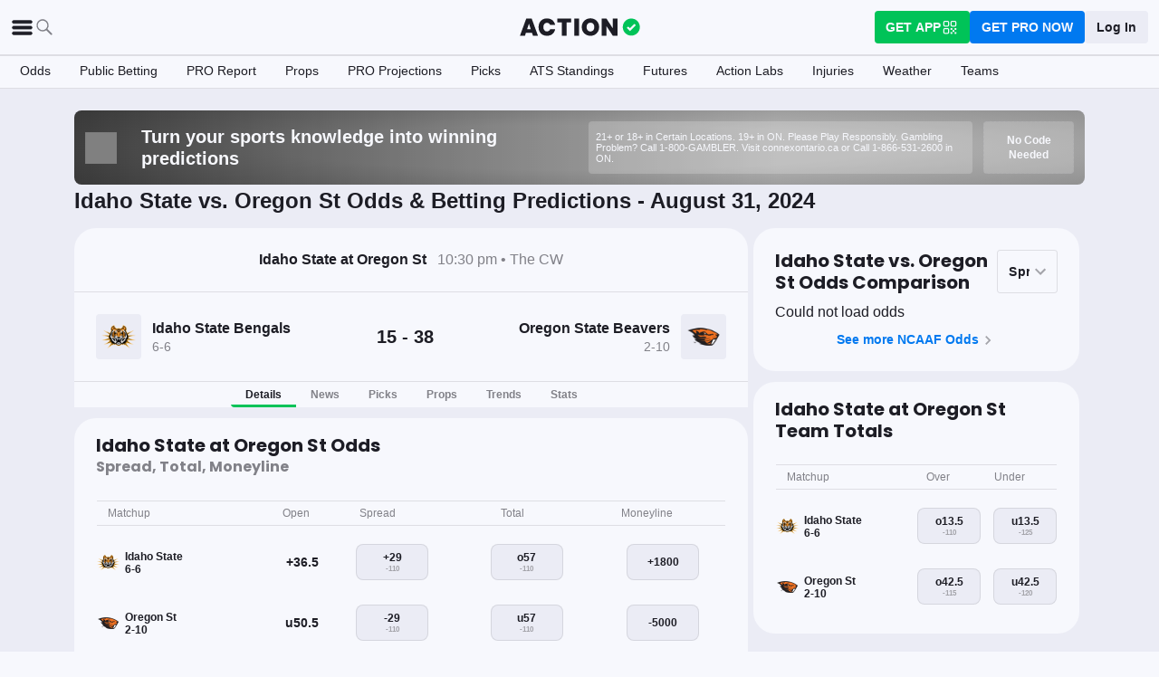

--- FILE ---
content_type: text/html; charset=utf-8
request_url: https://www.actionnetwork.com/ncaaf-game/idaho-state-oregon-state-score-odds-august-31-2024/226495
body_size: 78477
content:
<!DOCTYPE html><html lang="en-US"><head><meta charSet="utf-8" data-next-head=""/><meta name="viewport" content="width=device-width,initial-scale=1,maximum-scale=5" data-next-head=""/><meta name="mrf:sections" property="mrf:sections" content="NCAAF" data-next-head=""/><meta name="mrf:tags" property="mrf:tags" content="sub-section:Game Pages" data-next-head=""/><meta http-equiv="X-UA-Compatible" content="IE=edge,chrome=1" data-next-head=""/><title data-next-head="">Idaho State vs Oregon State Odds &amp; Live Scores - August 31, 2024 | The Action Network</title><link rel="shortcut icon" href="https://assets.actionnetwork.com/252389_action-logo-check.png" type="image/png" data-next-head=""/><link rel="icon" type="image/png" href="https://assets.actionnetwork.com/252389_action-logo-check.png" data-next-head=""/><link rel="apple-touch-icon" href="https://assets.actionnetwork.com/907217_tan-logo.png" data-next-head=""/><link rel="apple-touch-icon-precomposed" href="https://assets.actionnetwork.com/907217_tan-logo.png" data-next-head=""/><link rel="apple-touch-icon-120x120" href="https://assets.actionnetwork.com/309288_tan-logo-120x120.png" data-next-head=""/><link rel="apple-touch-icon-120x120-precomposed" href="https://assets.actionnetwork.com/309288_tan-logo-120x120.png" data-next-head=""/><link rel="preconnect" href="https://api.actionnetwork.com" crossorigin="anonymous" data-next-head=""/><link rel="preconnect" href="https://static.actionnetwork.com" crossorigin="anonymous" data-next-head=""/><link rel="canonical" href="https://www.actionnetwork.com/ncaaf-game/idaho-state-oregon-state-score-odds-august-31-2024/226495" data-next-head=""/><meta name="referrer" content="no-referrer-when-downgrade" data-next-head=""/><meta name="description" content="See betting odds, player props, and live scores for the Idaho State Bengals vs Oregon State Beavers College Football game on August 31, 2024" data-next-head=""/><meta property="og:site_name" content="Action Network" data-next-head=""/><meta name="og:url" property="og:url" content="https://www.actionnetwork.com/ncaaf-game/idaho-state-oregon-state-score-odds-august-31-2024/226495" data-next-head=""/><meta name="og:type" property="og:type" content="website" data-next-head=""/><meta property="og:image:width" content="1200" data-next-head=""/><meta property="og:image:height" content="630" data-next-head=""/><meta property="article:publisher" content="https://www.facebook.com/theactionnetwork" data-next-head=""/><meta name="twitter:card" content="summary_large_image" data-next-head=""/><meta name="twitter:site" content="@actionnetworkhq" data-next-head=""/><meta name="twitter:creator" content="@actionnetworkhq" data-next-head=""/><meta name="google-site-verification" content="pvw1QHIw8GypS51nuyKaW7yJ7qlpOMPrenZe5kPV7V8" data-next-head=""/><meta name="robots" content="max-image-preview:large" data-next-head=""/><meta name="og:title" property="og:title" content="Idaho State vs Oregon State Odds &amp; Live Scores - August 31, 2024 | The Action Network" data-next-head=""/><meta name="og:description" property="og:description" content="See betting odds, player props, and live scores for the Idaho State Bengals vs Oregon State Beavers College Football game on August 31, 2024" data-next-head=""/><meta name="og:image" property="og:image" content="https://assets.actionnetwork.com/360532_og-image.jpg" data-next-head=""/><script type="application/ld+json" data-next-head="">{"@context":"http://schema.org","@type":"SportsEvent","name":"Oregon State Beavers at Idaho State Bengals","awayTeam":{"@type":"SportsTeam","memberOf":[{"@type":"SportsOrganization","name":"NCAAF"}],"name":"Idaho State Bengals","url":"https://www.actionnetwork.com/ncaaf/odds/idaho-state-bengals"},"homeTeam":{"@type":"SportsTeam","memberOf":[{"@type":"SportsOrganization","name":"NCAAF"}],"name":"Oregon State Beavers","url":"https://www.actionnetwork.com/ncaaf/odds/oregon-state-beavers"},"startDate":"2024-08-31T22:30:00.000Z","endDate":"2024-08-31T22:30:00.000Z","description":"Oregon State Beavers vs. Idaho State Bengals 8/31/2024","performers":[{"@type":"Organization","name":"Oregon State Beavers","url":"https://www.actionnetwork.com/ncaaf/odds/oregon-state-beavers","memberOf":[{"@type":"SportsOrganization","name":"NCAAF"}]},{"@type":"Organization","name":"Idaho State Bengals","url":"https://www.actionnetwork.com/ncaaf/odds/idaho-state-bengals","memberOf":[{"@type":"SportsOrganization","name":"NCAAF"}]}],"url":"https://www.actionnetwork.com/ncaaf-game/idaho-state-oregon-state-score-odds-august-31-2024/226495","location":{"@type":"CivicStructure","name":"Reser Stadium","address":{"@type":"PostalAddress","name":"Reser Stadium"}}}</script><script id="gtag-init">
                window.dataLayer = window.dataLayer || [];
                function gtag() {
                    window.dataLayer.push(arguments);
                }
                gtag('js', new Date());
                gtag('config', 'G-P6ZYBPW4VV');
                // consent settings
                gtag('consent', 'default', {
                    'ad_storage': 'granted',
                    'ad_user_data': 'granted',
                    'ad_personalization': 'granted',
                    'analytics_storage': 'granted',
                    'personalization_storage': 'granted',
                    'functionality_storage': 'granted',
                    'security_storage': 'granted',
                    'wait_for_update': '500',
                    'region': ['US']
                });
                gtag('consent', 'default', {
                    'ad_storage': 'denied',
                    'ad_user_data': 'denied',
                    'ad_personalization': 'denied',
                    'analytics_storage': 'denied',
                    'personalization_storage': 'denied',
                    'functionality_storage': 'denied',
                    'security_storage': 'granted',
                    'wait_for_update': '500'
                });
            </script><script id="onetrust-cdn" src="https://cdn.cookielaw.org/scripttemplates/otSDKStub.js" data-domain-script="0196fd06-d46d-73f0-bbfb-e4016a4b06d7" type="text/javascript" defer=""></script><script id="onetrust">function OptanonWrapper() {
                        if (OnetrustActiveGroups.includes('C0002')) {
                            gtag('consent', 'update', { 
                                'analytics_storage': 'granted',
                            });
                            } else {
                                gtag('consent', 'update', { 
                                'analytics_storage': 'denied',
                            });
                            }
                        if (OnetrustActiveGroups.includes('C0004')) {
                            gtag('consent', 'update', { 
                                'ad_storage': 'granted',
                                'ad_user_data': 'granted',
                                'ad_personalization': 'granted',
                                });
                            } else {
                                gtag('consent', 'update', { 
                                'ad_storage': 'denied',
                                'ad_user_data': 'denied',
                                'ad_personalization': 'denied',
                            });
                        }
                        window.VWO = window.VWO || [];
                        window.VWO.init = window.VWO.init || (state => (window.VWO.consentState = state));
                        const vwoConsent = OnetrustActiveGroups.includes('C0002') && OnetrustActiveGroups.includes('C0004');
                        const initValue = vwoConsent ? 1 : 3;
                        window.VWO.init(initValue);

                        if (OnetrustActiveGroups.includes('C0003')) {
                            Clarity.consentV2({ ad_Storage: 'granted', analytics_Storage: 'granted' });
                        }
                        else{
                            Clarity.consentV2({ ad_Storage: 'denied', analytics_Storage: 'denied' });
                        }
                    }</script><script data-ot-ignore="true" id="tan-env-setup" data-nscript="beforeInteractive">window.TAN_APP_DATA = {"ENV":"production","HOST":"www.actionnetwork.com","PORT":"80","SPORTS_INSIGHTS_DASHBOARD_URL":"https://labs.actionnetwork.com/markets","API_ROOT":"api.actionnetwork.com/web","TOKEN_NAME":"AN_SESSION_TOKEN_V1","REDIRECT_LOCATION":"https://www.actionnetwork.com","BAM_API_ROOT":"bam.actionnetwork.com","CASINO_API_ROOT":"casino.actionnetwork.com","ROLLBAR_CLIENT":"730fb083abeb4ef8b612aa52d069d2d8","BUTTER":"7ade5face373823334abeedf12e505c9b8fc1e93","LEADDYNO":"d32f3605886b95491795640238271c80f32d3201","FACEBOOK_PIXEL_ID":"171894513217845","APPLE_SIGN_IN_REDIRECT_URI":"https://api.actionnetwork.com/web/v1/user/login/social/apple?requireRedirect=true&redirect=https://www.actionnetwork.com/oauth?isAppleLogin=true","GOOGLE_CLIENT_ID":"1027025068575-tp4f3sdl3d07616itm5tcsb3md9k32ot.apps.googleusercontent.com","SPOTIFY_CLIENT_ID":"4eaef861e81a4472b93dd16e250cf8af","SPOTIFY_CLIENT_SECRET":"3b97f832d7eb41f0bf55ac6a84144a16","RECAPTCHA_KEY":"6LdCSh4bAAAAAJtiPK8z7gcdHOw8mE03xz6KdLMn","PROMOTION_TABLE_UUID":"u841531d8-25dc-45d1-924c-7556120b96d4","GOOGLE_TAG_ID":"G-P6ZYBPW4VV","RUDDERSTACK_WRITE_KEY":"2cK5bJkcQNsBU50PrfdIUmIFhCw","RUDDERSTACK_DATA_PLANE_URL":"https://bettercollkagp.dataplane.rudderstack.com"};</script><noscript data-n-css=""></noscript><script defer="" noModule="" src="https://static-web-prod.actionnetwork.com/_next/static/chunks/polyfills-42372ed130431b0a.js"></script><script data-ot-ignore="true" id="cdn-header-script" src="https://cdnjs.cloudflare.com/polyfill/v3/polyfill.min.js?features=default,Intl.~locale.en-US&amp;unknown=polyfill&amp;flags=gated" defer="" data-nscript="beforeInteractive"></script><script defer="" src="https://static-web-prod.actionnetwork.com/_next/static/chunks/6853-ca5a2352114ac992.js"></script><script defer="" src="https://static-web-prod.actionnetwork.com/_next/static/chunks/678.ea4271ec10579583.js"></script><script defer="" src="https://static-web-prod.actionnetwork.com/_next/static/chunks/3116.f7629d8e4524fcd1.js"></script><script src="https://static-web-prod.actionnetwork.com/_next/static/chunks/webpack-02f8b0a66ee45b3b.js" defer=""></script><script src="https://static-web-prod.actionnetwork.com/_next/static/chunks/framework-77dff60c8c44585c.js" defer=""></script><script src="https://static-web-prod.actionnetwork.com/_next/static/chunks/main-5f0060079f4b3629.js" defer=""></script><script src="https://static-web-prod.actionnetwork.com/_next/static/chunks/pages/_app-1a289fdfce417ad2.js" defer=""></script><script src="https://static-web-prod.actionnetwork.com/_next/static/chunks/2072-cf15e495f6422e39.js" defer=""></script><script src="https://static-web-prod.actionnetwork.com/_next/static/chunks/8230-0aa4db0984ffbbb5.js" defer=""></script><script src="https://static-web-prod.actionnetwork.com/_next/static/chunks/6941-303e80774bc5e6d9.js" defer=""></script><script src="https://static-web-prod.actionnetwork.com/_next/static/chunks/5656-7d5d9bace923b6fd.js" defer=""></script><script src="https://static-web-prod.actionnetwork.com/_next/static/chunks/1777-dc62fef510c3147a.js" defer=""></script><script src="https://static-web-prod.actionnetwork.com/_next/static/chunks/7888-93fd2eb3fd2b1f7c.js" defer=""></script><script src="https://static-web-prod.actionnetwork.com/_next/static/chunks/8798-d7fe40540634cc5a.js" defer=""></script><script src="https://static-web-prod.actionnetwork.com/_next/static/chunks/1772-b202c24cbf96a3f5.js" defer=""></script><script src="https://static-web-prod.actionnetwork.com/_next/static/chunks/5161-abc8e52657201ad5.js" defer=""></script><script src="https://static-web-prod.actionnetwork.com/_next/static/chunks/5748-7d7329e479d3d3a4.js" defer=""></script><script src="https://static-web-prod.actionnetwork.com/_next/static/chunks/9179-4679317f8e046617.js" defer=""></script><script src="https://static-web-prod.actionnetwork.com/_next/static/chunks/902-a8ca9608e9154824.js" defer=""></script><script src="https://static-web-prod.actionnetwork.com/_next/static/chunks/9202-3eacb4db31868fd7.js" defer=""></script><script src="https://static-web-prod.actionnetwork.com/_next/static/chunks/5451-af3dc848f6ea1a02.js" defer=""></script><script src="https://static-web-prod.actionnetwork.com/_next/static/chunks/3580-65f0024c1f88b6a6.js" defer=""></script><script src="https://static-web-prod.actionnetwork.com/_next/static/chunks/2388-d32641f257598ea7.js" defer=""></script><script src="https://static-web-prod.actionnetwork.com/_next/static/chunks/2247-34d44f25046ca36a.js" defer=""></script><script src="https://static-web-prod.actionnetwork.com/_next/static/chunks/103-0d231363a9c40c4d.js" defer=""></script><script src="https://static-web-prod.actionnetwork.com/_next/static/chunks/5847-e16d4b57bd59023c.js" defer=""></script><script src="https://static-web-prod.actionnetwork.com/_next/static/chunks/2292-6e9280f33517b507.js" defer=""></script><script src="https://static-web-prod.actionnetwork.com/_next/static/chunks/7036-c3ce5cd0f1885089.js" defer=""></script><script src="https://static-web-prod.actionnetwork.com/_next/static/chunks/6809-d9ca2e8d5e712a14.js" defer=""></script><script src="https://static-web-prod.actionnetwork.com/_next/static/chunks/6665-04720b32d521a965.js" defer=""></script><script src="https://static-web-prod.actionnetwork.com/_next/static/chunks/3202-08e340051e5a4d9a.js" defer=""></script><script src="https://static-web-prod.actionnetwork.com/_next/static/chunks/pages/%5Bleague%5D/%5Bslug%5D/%5BgameId%5D-9bb2d15c930744d2.js" defer=""></script><script src="https://static-web-prod.actionnetwork.com/_next/static/b4MUHZ_yd7wvnkTq7YClH/_buildManifest.js" defer=""></script><script src="https://static-web-prod.actionnetwork.com/_next/static/b4MUHZ_yd7wvnkTq7YClH/_ssgManifest.js" defer=""></script></head><body><link rel="preload" as="image" href="https://static.sprtactn.co/teamlogos/ncaaf/100/ids.png"/><link rel="preload" as="image" href="https://static.sprtactn.co/teamlogos/ncaaf/100/ors.png"/><div id="__next"><style data-emotion="css-global 1t2trdw">@font-face{font-family:'Poppins';font-style:normal;font-weight:400;font-display:swap;src:url('https://sportsaction-static.s3.us-east-1.amazonaws.com/fonts/pxiEyp8kv8JHgFVrJJfecnFHGPc.woff2') format('woff2');unicode-range:U+0000-00FF,U+0131,U+0152-0153,U+02BB-02BC,U+02C6,U+02DA,U+02DC,U+0304,U+0308,U+0329,U+2000-206F,U+20AC,U+2122,U+2191,U+2193,U+2212,U+2215,U+FEFF,U+FFFD;}@font-face{font-family:'Poppins';font-style:normal;font-weight:600;font-display:swap;src:url('https://sportsaction-static.s3.us-east-1.amazonaws.com/fonts/pxiByp8kv8JHgFVrLEj6Z1xlFd2JQEk.woff2') format('woff2');unicode-range:U+0000-00FF,U+0131,U+0152-0153,U+02BB-02BC,U+02C6,U+02DA,U+02DC,U+0304,U+0308,U+0329,U+2000-206F,U+20AC,U+2122,U+2191,U+2193,U+2212,U+2215,U+FEFF,U+FFFD;}@font-face{font-family:'Poppins';font-style:normal;font-weight:700;font-display:swap;src:url('https://sportsaction-static.s3.us-east-1.amazonaws.com/fonts/pxiByp8kv8JHgFVrLCz7Z1xlFd2JQEk.woff2') format('woff2');unicode-range:U+0000-00FF,U+0131,U+0152-0153,U+02BB-02BC,U+02C6,U+02DA,U+02DC,U+0304,U+0308,U+0329,U+2000-206F,U+20AC,U+2122,U+2191,U+2193,U+2212,U+2215,U+FEFF,U+FFFD;}:root{--tan-color-ui-primary:#1D1D25;--tan-color-ui-secondary:#818188;--tan-color-ui-tertiary:#A4A4AA;--tan-color-ui-success:#00c358;--tan-color-ui-error:#f32535;--tan-color-ui-warning:#ffe500;--tan-color-ui-info:#0079f0;--tan-color-ui-foreground:#F7F8FD;--tan-color-ui-background:#EBECF5;--tan-color-ui-backgroundError:#f3253514;--tan-color-ui-border:rgba(164, 164, 170, 0.3);--tan-color-ui-twitter:#00acee;--tan-text-primary:#1D1D25;--tan-text-secondary:#818188;--tan-text-tertiary:#A4A4AA;--tan-text-alwaysWhite:#F7F8FD;--tan-text-success:#00c358;--tan-text-error:#f32535;--tan-text-warning:#ffe500;--tan-text-link:#0079f0;--tan-brand-action:#00c358;--tan-brand-action12:hsla(147, 100%, 38%, 0.12);--tan-brand-action24:hsla(147, 100%, 38%, 0.24);--tan-brand-action36:hsla(147, 100%, 38%, 0.36);--tan-brand-action48:hsla(147, 100%, 38%, 0.48);--tan-brand-pro:#0079f0;--tan-brand-pro12:hsla(210, 100%, 47%, 0.12);--tan-brand-pro24:hsla(210, 100%, 47%, 0.24);--tan-brand-pro36:hsla(210, 100%, 47%, 0.36);--tan-brand-pro48:hsla(210, 100%, 47%, 0.48);--tan-brand-labs:#ea5f25;--tan-brand-labs12:hsla(18, 82%, 53%, 0.12);--tan-brand-labs24:hsla(18, 82%, 53%, 0.24);--tan-brand-labs36:hsla(18, 82%, 53%, 0.36);--tan-brand-labs48:hsla(18, 82%, 53%, 0.48);--tan-brand-error12:hsla(355, 90%, 55%, 0.12);--tan-brand-error24:hsla(355, 90%, 55%, 0.24);--tan-brand-error36:hsla(355, 90%, 55%, 0.36);--tan-brand-error48:hsla(355, 90%, 55%, 0.48);--tan-brand-gold:#ffb724;--tan-brand-gold12:hsla(42, 100%, 60%, 0.12);--tan-brand-gold24:hsla(42, 100%, 60%, 0.24);--tan-brand-gold36:hsla(42, 100%, 60%, 0.36);--tan-brand-gold48:hsla(42, 100%, 60%, 0.48);--tan-brand-playbook:#00c358;--tan-brand-playbook12:hsla(147, 100%, 38%, 0.12);--tan-brand-playbook24:hsla(147, 100%, 38%, 0.24);--tan-brand-playbook36:hsla(147, 100%, 38%, 0.36);--tan-brand-playbook48:hsla(147, 100%, 38%, 0.48);--tan-radius-rounded:4px;--tan-radius-roundedLarge:8px;--tan-radius-oval:24px;--tan-fontsize-footnote:0.5rem;--tan-fontsize-subcaption:0.75rem;--tan-fontsize-caption:0.875rem;--tan-fontsize-body:1rem;--tan-fontsize-subtitle:1.25rem;--tan-fontsize-title:1.5rem;--tan-fontsize-headline:2rem;--tan-fontsize-display:4rem;--tan-fontweight-bold:700;--tan-fontweight-poppinsSemiBold:600;--tan-fontweight-semiBold:500;--tan-fontweight-normal:400;--tan-font-base:-apple-system,'Segoe UI',Roboto,Helvetica,Arial,sans-serif,'Apple Color Emoji','Segoe UI Emoji','Segoe UI Symbol';--tan-font-header:'Poppins',sans-serif;--tan-spacing-tiny:6px;--tan-spacing-small:12px;--tan-spacing-smedium:16px;--tan-spacing-medium:24px;--tan-spacing-large:36px;--tan-spacing-huge:48px;--tan-zindex-betslip:10000;--tan-zindex-modal:9999;--tan-zindex-popover:3000;--tan-zindex-secondaryModal:2999;--tan-zindex-mainMenu:2500;--tan-zindex-sticky:1000;--tan-zindex-elevated:100;--tan-zindex-defined:1;--tan-zindex-behind:-1;}html{line-height:1.15;-webkit-text-size-adjust:100%;}body{margin:0;}main{display:block;}h1{font-size:2em;margin:0.67em 0;}hr{box-sizing:content-box;height:0;overflow:visible;}pre{font-family:monospace,monospace;font-size:1em;}a{background-color:transparent;}abbr[title]{border-bottom:none;-webkit-text-decoration:underline;text-decoration:underline;-webkit-text-decoration:underline dotted;text-decoration:underline dotted;}b,strong{font-weight:bolder;}code,kbd,samp{font-family:monospace,monospace;font-size:1em;}small{font-size:80%;}sub,sup{font-size:75%;line-height:0;position:relative;vertical-align:baseline;}sub{bottom:-0.25em;}sup{top:-0.5em;}img{border-style:none;}button,input,optgroup,select,textarea{font-family:inherit;font-size:100%;line-height:1.15;margin:0;}button,input{overflow:visible;}button,select{text-transform:none;}button,[type="button"],[type="reset"],[type="submit"]{-webkit-appearance:button;}button::-moz-focus-inner,[type="button"]::-moz-focus-inner,[type="reset"]::-moz-focus-inner,[type="submit"]::-moz-focus-inner{border-style:none;padding:0;}button:-moz-focusring,[type="button"]:-moz-focusring,[type="reset"]:-moz-focusring,[type="submit"]:-moz-focusring{outline:1px dotted ButtonText;}fieldset{padding:0.35em 0.75em 0.625em;}legend{box-sizing:border-box;color:inherit;display:table;max-width:100%;padding:0;white-space:normal;}progress{vertical-align:baseline;}textarea{overflow:auto;}[type="checkbox"],[type="radio"]{box-sizing:border-box;padding:0;}[type="number"]::-webkit-inner-spin-button,[type="number"]::-webkit-outer-spin-button{height:auto;}[type="search"]{-webkit-appearance:textfield;outline-offset:-2px;}[type="search"]::-webkit-search-decoration{-webkit-appearance:none;}::-webkit-file-upload-button{-webkit-appearance:button;font:inherit;}details{display:block;}summary{display:-webkit-box;display:-webkit-list-item;display:-ms-list-itembox;display:list-item;}template{display:none;}[hidden]{display:none;}*,:after,:before{box-sizing:border-box;}svg{vertical-align:middle;overflow:hidden;}button,input,optgroup,select,textarea{margin:0;font-family:inherit;font-size:inherit;line-height:inherit;}@media screen and (-webkit-min-device-pixel-ratio: 0){select:focus,textarea:focus,input:focus{font-size:16px;}}h1,h2,h3,h4,h5,h6{margin-top:0;font-weight:bold;margin-bottom:0.5rem;}h1{font-size:var(--tan-fontsize-title);line-height:36px;}h2{font-size:var(--tan-fontsize-subtitle);line-height:24px;}h3{font-size:var(--tan-fontsize-body);line-height:22px;}h4{font-size:var(--tan-fontsize-caption);line-height:17px;}h5{font-size:var(--tan-fontsize-subcaption);line-height:14px;}h6{font-size:var(--tan-fontsize-footnote);line-height:11px;}img{vertical-align:middle;border-style:none;}p{margin-top:0;margin-bottom:1rem;}ol,ul,dl{margin-top:0;margin-bottom:1rem;}ol ol,ul ul,ol ul,ul ol{margin-bottom:0;}hr{border-top:0;border-color:var(--tan-color-ui-border);}.text-title{font-family:var(--tan-font-header);font-size:var(--tan-fontsize-title);font-weight:var(--tan-fontweight-bold);}.text-body-poppins{font-family:var(--tan-font-header);font-size:var(--tan-fontsize-body);font-weight:var(--tan-fontweight-bold);}.text-subcaption{font-family:var(--tan-font-base);font-size:var(--tan-fontsize-subcaption);}.text-subcaption-bold{font-family:var(--tan-font-base);font-size:var(--tan-fontsize-subcaption);font-weight:var(--tan-fontweight-bold);}body{min-width:320px;background-color:var(--tan-color-ui-foreground);color:var(--tan-text-primary);font-family:var(--tan-font-base);}a{color:inherit;-webkit-text-decoration:none;text-decoration:none;-webkit-transition:color 0.15s ease-in-out,background-color 0.15s ease-in-out,border-color 0.15s ease-in-out;transition:color 0.15s ease-in-out,background-color 0.15s ease-in-out,border-color 0.15s ease-in-out;}a:hover{-webkit-text-decoration:none;text-decoration:none;}.grecaptcha-badge{visibility:hidden;}</style><div class="layout faded-background"><style data-emotion="css-global 1e33zsa">.container{width:100%;padding:15px;margin-right:auto;margin-left:auto;}@media (min-width: 576px){.container{max-width:540px;}}@media (min-width: 768px){.container{max-width:720px;}}@media (min-width: 992px){.container{max-width:960px;}}@media (min-width: 1200px){.container{max-width:1360px;}}.layout{min-height:100vh;position:relative;}main{min-height:85vh;}@media only screen and (min-width: 320px) and (max-width: 374px){.layout{font-size:12px;}}.faded-background{background:var(--tan-color-ui-background);}.dark-background{background:#1D1D25;}</style><header></header><style data-emotion="css 1q4rb11">.css-1q4rb11{position:-webkit-sticky;position:sticky;top:0;z-index:var(--tan-zindex-mainMenu);background:var(--tan-color-ui-foreground);}@-webkit-keyframes fadein{from{opacity:0;-webkit-transform:translate3d(0%, -5%, 0);-moz-transform:translate3d(0%, -5%, 0);-ms-transform:translate3d(0%, -5%, 0);transform:translate3d(0%, -5%, 0);}to{opacity:1;-webkit-transform:translate3d(0, 0, 0);-moz-transform:translate3d(0, 0, 0);-ms-transform:translate3d(0, 0, 0);transform:translate3d(0, 0, 0);}}@keyframes fadein{from{opacity:0;-webkit-transform:translate3d(0%, -5%, 0);-moz-transform:translate3d(0%, -5%, 0);-ms-transform:translate3d(0%, -5%, 0);transform:translate3d(0%, -5%, 0);}to{opacity:1;-webkit-transform:translate3d(0, 0, 0);-moz-transform:translate3d(0, 0, 0);-ms-transform:translate3d(0, 0, 0);transform:translate3d(0, 0, 0);}}.css-1q4rb11 .nav__fadein{-webkit-animation:fadein 0.3s ease-in both;animation:fadein 0.3s ease-in both;}.css-1q4rb11 .nav__grid{background:var(--tan-color-ui-foreground);padding:var(--tan-spacing-small) var(--tan-spacing-medium);display:grid;grid-template-columns:auto auto;-webkit-align-items:center;-webkit-box-align:center;-ms-flex-align:center;align-items:center;max-width:1400px;margin:0 auto;border-bottom:1px solid var(--tan-color-ui-border);}.css-1q4rb11 .nav__sub-nav{max-width:1400px;margin:0 auto;}.css-1q4rb11 .nav__icons{display:none;}.css-1q4rb11 .nav__modal{display:none;}@media (max-width: 1280px){.css-1q4rb11 .nav__grid{padding:var(--tan-spacing-small);grid-template-columns:1fr auto 1fr;}.css-1q4rb11 .nav__links{display:none;}.css-1q4rb11 .nav__icons{display:-webkit-box;display:-webkit-flex;display:-ms-flexbox;display:flex;-webkit-align-items:center;-webkit-box-align:center;-ms-flex-align:center;align-items:center;gap:var(--tan-spacing-small);cursor:pointer;}.css-1q4rb11 .nav__modal-login{margin:0 auto;padding:var(--tan-spacing-small) var(--tan-spacing-huge);display:-webkit-box;display:-webkit-flex;display:-ms-flexbox;display:flex;}}@media (max-width: 768px){.css-1q4rb11{height:inherit;}.css-1q4rb11 .nav__grid{grid-template-columns:min-content auto auto;grid-column-gap:var(--tan-spacing-small);padding:var(--tan-spacing-tiny);}}@media (max-width: 576px){.css-1q4rb11 .nav__icons-search{display:none;}}</style><nav data-testid="navbar" class="css-1q4rb11 e1uenxrl0"><div class="nav__grid"><div class="nav__icons"><div><svg viewBox="0 0 32 32" width="25" height="25" xmlns="http://www.w3.org/2000/svg" class=""><path fill="var(--tan-color-ui-primary)" stroke="var(--tan-color-ui-primary)" d="M4,10h24c1.104,0,2-0.896,2-2s-0.896-2-2-2H4C2.896,6,2,6.896,2,8S2.896,10,4,10z M28,14H4c-1.104,0-2,0.896-2,2  s0.896,2,2,2h24c1.104,0,2-0.896,2-2S29.104,14,28,14z M28,22H4c-1.104,0-2,0.896-2,2s0.896,2,2,2h24c1.104,0,2-0.896,2-2  S29.104,22,28,22z"></path></svg></div><div class="nav__icons-search"><svg xmlns="http://www.w3.org/2000/svg" class="" width="24" height="24" fill="none" viewBox="0 0 24 24"><path fill="var(--tan-color-ui-secondary)" fill-rule="evenodd" d="M10 16.75a6.75 6.75 0 115.428-2.736l4.877 4.877a1 1 0 11-1.414 1.414l-4.877-4.877A6.72 6.72 0 0110 16.75zM15.25 10a5.25 5.25 0 11-10.5 0 5.25 5.25 0 0110.5 0z" clip-rule="evenodd"></path></svg></div></div><style data-emotion="css sh26di">.css-sh26di{display:-webkit-box;display:-webkit-flex;display:-ms-flexbox;display:flex;-webkit-align-items:center;-webkit-box-align:center;-ms-flex-align:center;align-items:center;}.css-sh26di .top-nav-items__links{display:-webkit-box;display:-webkit-flex;display:-ms-flexbox;display:flex;}.css-sh26di .top-nav-items__item{font-family:var(--tan-font-base);font-size:var(--tan-fontsize-body);font-weight:var(--tan-fontweight-bold);line-height:22px;display:block;}.css-sh26di .top-nav-items__link{padding:var(--tan-spacing-small);border-bottom:3px solid transparent;cursor:pointer;}.css-sh26di .top-nav-items__link:hover{border-bottom:3px solid var(--tan-color-ui-success);}.css-sh26di .top-nav-items__logo{padding-right:var(--tan-spacing-small);}.css-sh26di .top-nav-items__hidden{position:absolute;visibility:hidden;top:-10000px;list-style-type:none;}@-webkit-keyframes fadein{from{opacity:0;-webkit-transform:translate3d(0, -5%, 0);-moz-transform:translate3d(0, -5%, 0);-ms-transform:translate3d(0, -5%, 0);transform:translate3d(0, -5%, 0);}to{opacity:1;-webkit-transform:translate3d(0, 0, 0);-moz-transform:translate3d(0, 0, 0);-ms-transform:translate3d(0, 0, 0);transform:translate3d(0, 0, 0);}}@keyframes fadein{from{opacity:0;-webkit-transform:translate3d(0, -5%, 0);-moz-transform:translate3d(0, -5%, 0);-ms-transform:translate3d(0, -5%, 0);transform:translate3d(0, -5%, 0);}to{opacity:1;-webkit-transform:translate3d(0, 0, 0);-moz-transform:translate3d(0, 0, 0);-ms-transform:translate3d(0, 0, 0);transform:translate3d(0, 0, 0);}}.css-sh26di .top-nav-items__fade-in{-webkit-animation:fadein 0.3s ease-in both;animation:fadein 0.3s ease-in both;}.css-sh26di .top-nav-items__dropdown{background:var(--tan-color-ui-foreground);position:absolute;left:0;width:100%;z-index:var(--tan-zindex-mainMenu);top:55px;box-shadow:0 24px 24px -2px rgba(0, 0, 0, 0.1);padding:var(--tan-spacing-huge);}.css-sh26di .top-nav-items__selected{border-bottom:3px solid var(--tan-color-ui-success);}@media (max-width: 1280px){.css-sh26di{-webkit-box-pack:center;-ms-flex-pack:center;-webkit-justify-content:center;justify-content:center;}.css-sh26di .top-nav-items__dropdown{padding:var(--tan-spacing-medium);}.css-sh26di .top-nav-items__logo{padding-right:0;}.css-sh26di .top-nav-items__links{display:none;}}@media (max-width: 768px){.css-sh26di{-webkit-box-pack:start;-ms-flex-pack:start;-webkit-justify-content:flex-start;justify-content:flex-start;}.css-sh26di .top-nav-items__logo-svg{height:24px;width:100px;}}</style><div class="css-sh26di e1ya3b0g0"><a aria-label="The Action Network" class="top-nav-items__logo" href="/"><svg width="135" height="32" class="top-nav-items__logo-svg" viewBox="700 200 600 400"><g fill="none" fill-rule="evenodd"><path fill="var(--tan-color-ui-primary)" fill-rule="nonzero" d="M1746.315 359.455a8.688 8.688 0 0112.194 0l8.213 8.091a8.688 8.688 0 010 12.378l-70.398 69.347a8.688 8.688 0 01-12.193 0l-32.853-32.362a8.687 8.687 0 010-12.378l8.213-8.09a8.687 8.687 0 0112.194 0l18.542 18.265 56.088-55.25zM337.754 478.44h-83.71l-13.008 39.353H172l86.379-235.124h75.707l86.045 235.124h-69.37l-13.007-39.354zm-16.342-49.36l-25.346-76.707-25.68 76.707h51.026zm222.919-149.746c20.233 0 38.298 3.724 54.195 11.173 15.898 7.448 28.849 18.01 38.854 31.683 10.005 13.674 16.787 29.516 20.344 47.525h-69.036c-3.78-9.338-9.672-16.62-17.676-21.845-8.005-5.225-17.232-7.837-27.682-7.837-14.452 0-26.125 5.391-35.018 16.175-8.894 10.784-13.34 25.18-13.34 43.19 0 18.01 4.446 32.461 13.34 43.356 8.893 10.894 20.566 16.342 35.018 16.342 10.45 0 19.677-2.668 27.682-8.004 8.004-5.337 13.896-12.674 17.676-22.012h69.036c-5.336 27.57-17.954 49.526-37.853 65.868-19.9 16.342-45.08 24.513-75.54 24.513-23.346 0-43.745-5.058-61.2-15.175-17.453-10.116-30.904-24.29-40.354-42.522s-14.174-39.02-14.174-62.366c0-23.346 4.725-44.135 14.174-62.367 9.45-18.232 22.901-32.406 40.355-42.522 17.454-10.117 37.853-15.175 61.199-15.175zm334.704 2.335v52.36h-63.7v183.764h-65.368V334.03h-63.033v-52.361h192.101zm109.682 0v236.124h-65.701V281.67h65.701zM1144.964 278c22.234 0 42.523 5.17 60.866 15.508 18.343 10.339 32.795 24.735 43.356 43.19 10.561 18.454 15.842 39.243 15.842 62.366 0 23.123-5.336 43.912-16.009 62.366-10.672 18.455-25.18 32.851-43.523 43.19-18.343 10.339-38.52 15.508-60.532 15.508-22.011 0-42.244-5.17-60.698-15.508-18.455-10.339-33.018-24.735-43.69-43.19-10.673-18.454-16.009-39.243-16.009-62.366 0-23.123 5.336-43.912 16.009-62.366 10.672-18.455 25.235-32.851 43.69-43.19C1102.72 283.17 1122.953 278 1144.964 278zm0 60.699c-16.675 0-29.793 5.391-39.354 16.175-9.56 10.784-14.34 25.513-14.34 44.19 0 18.232 4.78 32.795 14.34 43.69 9.56 10.894 22.679 16.342 39.354 16.342 16.454 0 29.46-5.448 39.021-16.342 9.56-10.895 14.34-25.458 14.34-43.69 0-18.677-4.724-33.406-14.173-44.19-9.45-10.784-22.512-16.175-39.188-16.175zm373.629 179.094h-65.702l-86.712-131.736v131.736h-65.702v-235.79h65.702l86.712 133.403V282.002h65.702v235.791z"></path><circle cx="1710" cy="400" r="80" fill="var(--tan-color-ui-foreground)"></circle><path fill="var(--tan-color-ui-success)" d="M1709 280.832c65.17 0 118 52.83 118 118s-52.83 118-118 118-118-52.83-118-118 52.83-118 118-118zm49.509 78.623a8.688 8.688 0 00-12.194 0l-56.088 55.251-18.542-18.265a8.687 8.687 0 00-12.194 0l-8.213 8.09a8.687 8.687 0 000 12.378l32.853 32.362a8.688 8.688 0 0012.193 0l70.398-69.347a8.688 8.688 0 000-12.378z"></path></g></svg></a><div class="top-nav-items__links"><div class="top-nav-items__item"><span class="top-nav-items__link ">Sports</span></div><div class="top-nav-items__item"><a class="top-nav-items__link " href="/odds">Odds</a></div><div class="top-nav-items__item"><a class="top-nav-items__link " href="/picks">Picks</a></div><div class="top-nav-items__item"><a class="top-nav-items__link " href="/online-sports-betting">US Betting</a></div><div class="top-nav-items__item"><a class="top-nav-items__link " href="/online-sports-betting/reviews">Sportsbooks</a></div><div class="top-nav-items__item"><a class="top-nav-items__link " href="/casino">Casinos</a></div><div class="top-nav-items__item"><a class="top-nav-items__link " href="/education">Education</a></div><div class="top-nav-items__item"><span class="top-nav-items__link ">Resources</span></div><div class="top-nav-items__item"><a class="top-nav-items__link " href="/news">News</a></div></div><ul class="top-nav-items__hidden"><li><a href="/nfl/education">NFL</a></li><li><a href="/ncaaf/education">College Football</a></li><li><a href="/mlb/education">MLB</a></li><li><a href="/education">All Sports</a></li><li><a href="/education/sports-betting-terms-glossary">Glossary</a></li><li><a href="/education/how-to-bet-on-sports-the-first-12-things-beginners-need-to-know">Betting 101</a></li><li><a href="/education/american-odds">How to Read American Odds</a></li><li><a href="/education/five-reasons-why-you-need-to-bet-at-multiple-sportsbooks">Importance of Using Multiple Sportsbooks</a></li><li><a href="/education/what-does-each-sportsbook-bonus-mean">Difference Between Sportsbook Bonus Types</a></li><li><a href="/education/9-common-sports-betting-mistakes-to-avoid">Sports Betting Mistakes to Avoid</a></li><li><a href="/general/responsible-gambling">Responsible Gambling Resources &amp; Tools</a></li></ul><ul class="top-nav-items__hidden"><li><a href="/casino/bet365">bet365</a></li><li><a href="/casino/betmgm">BetMGM</a></li><li><a href="/casino/fanatics-casino">Fanatics</a></li><li><a href="/casino/caesars">Caesars Palace</a></li><li><a href="/casino/fanduel">FanDuel</a></li><li><a href="/casino/borgata-casino">Borgata</a></li><li><a href="/casino/parx">betParx</a></li><li><a href="/casino/partycasino">PartyCasino</a></li><li><a href="/casino/golden-nugget">Golden Nugget</a></li><li><a href="/casino/draftkings">DraftKings</a></li><li><a href="/sweepstakes-casinos/hello-millions">Hello Millions</a></li><li><a href="/sweepstakes-casinos/sweepnext">SweepNext</a></li><li><a href="/sweepstakes-casinos/spree">Spree</a></li><li><a href="/sweepstakes-casinos/sixty6">Sixty6</a></li><li><a href="/sweepstakes-casinos/mcluck">McLuck</a></li><li><a href="/sweepstakes-casinos/high-5-casino">High 5</a></li><li><a href="/sweepstakes-casinos/pulsz">Pulsz</a></li><li><a href="/sweepstakes-casinos/wow-vegas">WOW Vegas</a></li><li><a href="/sweepstakes-casinos/chanced">Chanced</a></li><li><a href="/sweepstakes-casinos/stake-us">Stake.US</a></li><li><a href="/sweepstakes-casinos/sweet-sweeps">Sweet Sweeps</a></li><li><a href="/sweepstakes-casinos/chumba">Chumba</a></li><li><a href="/sweepstakes-casinos/luckystake">LuckyStake</a></li><li><a href="/sweepstakes-casinos/playbracco">PlayBracco</a></li><li><a href="/sweepstakes-casinos/clubs-poker">Clubs Poker</a></li><li><a href="/casino/bonuses">Casino Bonuses</a></li><li><a href="/casino/bonuses/free-spins">Free Spin Bonuses</a></li><li><a href="/casino/bonuses/no-deposit">No Deposit Bonuses</a></li><li><a href="/casino/mobile">Casino Mobile Apps</a></li><li><a href="/casino/casino-games-with-the-best-odds">Games with Best Odds</a></li></ul><ul class="top-nav-items__hidden"><li><a href="/online-sports-betting/reviews/bet365">bet365</a></li><li><a href="/online-sports-betting/reviews/fanatics-sportsbook/">Fanatics Sportsbook</a></li><li><a href="/online-sports-betting/reviews/betmgm/">BetMGM</a></li><li><a href="/online-sports-betting/reviews/draftkings">DraftKings</a></li><li><a href="/online-sports-betting/reviews/fanduel">FanDuel</a></li><li><a href="/online-sports-betting/reviews/caesars-sportsbook">Caesars Sportsbook</a></li><li><a href="/online-sports-betting/reviews/thescore-bet">theScore Bet</a></li><li><a href="/online-sports-betting/reviews/betrivers">BetRivers</a></li><li><a href="/online-sports-betting/reviews/thrillzz-social-sportsbook">Thrillzz (Social)</a></li><li><a href="/online-sports-betting/reviews/fliff-social-sportsbook">Fliff (Social)</a></li><li><a href="/online-sports-betting/reviews/rebet">Rebet (Social)</a></li><li><a href="/online-sports-betting/reviews/kalshi">Kalshi (Exchange)</a></li><li><a href="/online-sports-betting/reviews/underdog-fantasy">Underdog</a></li><li><a href="/online-sports-betting/reviews/sleeper">Sleeper</a></li><li><a href="/online-sports-betting/reviews/draftkings-pick6">DraftKings Pick6</a></li><li><a href="/online-sports-betting/reviews/dabble">Dabble</a></li><li><a href="/online-sports-betting/reviews/betr-sportsbook">Betr Picks</a></li><li><a href="/online-sports-betting/reviews/boom-fantasy">Boom Fantasy</a></li><li><a href="/online-sports-betting/reviews/chalkboard">Chalkboard</a></li><li><a href="/online-sports-betting/reviews/bleacher-nation-fantasy">Bleacher Nation</a></li><li><a href="/online-sports-betting/reviews/ownersbox">OwnersBox</a></li><li><a href="/online-sports-betting/reviews/prizepicks">PrizePicks</a></li><li><a href="/online-sports-betting/reviews/vivid-picks">Vivid Picks</a></li><li><a href="/online-sports-betting/reviews/splash-sports">Splash Sports</a></li></ul><ul class="top-nav-items__hidden"><li><a href="https://www.actionnetwork.com/news/legal-sports-betting-united-states-projections">Legalization Tracker</a></li><li><a href="https://www.actionnetwork.com/legal-online-sports-betting/archive/1">Latest Legal News</a></li><li><a href="https://www.actionnetwork.com/online-sports-betting">U.S. Online Betting</a></li><li><a href="/online-sports-betting/arizona">Arizona</a></li><li><a href="/online-sports-betting/colorado">Colorado</a></li><li><a href="/online-sports-betting/illinois">Illinois</a></li><li><a href="/online-sports-betting/indiana">Indiana</a></li><li><a href="/online-sports-betting/kansas">Kansas</a></li><li><a href="/online-sports-betting/kentucky">Kentucky</a></li><li><a href="/online-sports-betting/maryland">Maryland</a></li><li><a href="/online-sports-betting/massachusetts">Massachusetts</a></li><li><a href="/online-sports-betting/michigan">Michigan</a></li><li><a href="/online-sports-betting/missouri">Missouri</a></li><li><a href="/online-sports-betting/new-jersey">New Jersey</a></li><li><a href="/online-sports-betting/new-york">New York</a></li><li><a href="/online-sports-betting/north-carolina">North Carolina</a></li><li><a href="/online-sports-betting/ohio">Ohio</a></li><li><a href="/online-sports-betting/pennsylvania">Pennsylvania</a></li><li><a href="/online-sports-betting/tennessee">Tennessee</a></li><li><a href="/online-sports-betting/virginia">Virginia</a></li><li><a href="/online-sports-betting/california">California</a></li><li><a href="/online-sports-betting/florida">Florida</a></li><li><a href="/online-sports-betting/georgia">Georgia</a></li><li><a href="/online-sports-betting/texas">Texas</a></li><li><a href="/online-sports-betting">All U.S. States</a></li><li><a href="/online-sports-betting/ontario">Ontario</a></li></ul><ul class="top-nav-items__hidden"><li><a href="/picks">Picks</a></li><li><a href="/picks/top-experts">Top Experts</a></li><li><a href="/picks/game">Game Picks</a></li><li><a href="/pro-systems/discover">System Picks</a></li><li><a href="/sharp-report">PRO Report</a></li><li><a href="/projections">PRO Projections</a></li><li><a href="/pro-dashboard">PRO Dashboard</a></li><li><a href="/nfl/picks">NFL</a></li><li><a href="/ncaaf/picks">NCAAF</a></li><li><a href="/nba/picks">NBA</a></li><li><a href="/ncaab/picks">NCAAB</a></li><li><a href="/ncaaw/picks">NCAAW</a></li><li><a href="/mlb/picks">MLB</a></li><li><a href="/nhl/picks">NHL</a></li><li><a href="/soccer/picks">Soccer</a></li><li><a href="/wnba/picks">WNBA</a></li></ul><ul class="top-nav-items__hidden"><li><a href="/public-betting">Public Betting</a></li><li><a href="/sharp-report">PRO Report</a></li><li><a href="/projections">PRO Projections</a></li><li><a href="/odds">Game Odds</a></li><li><a href="/futures">Futures Odds</a></li><li><a href="/nfl/odds">NFL</a></li><li><a href="/ncaaf/odds">NCAAF</a></li><li><a href="/nba/odds">NBA</a></li><li><a href="/ncaab/odds">NCAAB</a></li><li><a href="/ncaaw/odds">NCAAW</a></li><li><a href="/ufc/odds">UFC</a></li><li><a href="/soccer/odds">Soccer</a></li><li><a href="/mlb/odds">MLB</a></li><li><a href="/nhl/odds">NHL</a></li><li><a href="/wnba/odds">WNBA</a></li></ul><ul class="top-nav-items__hidden"><li><a href="/nba">NBA</a></li><li><a href="/mlb">MLB</a></li><li><a href="/nhl">NHL</a></li><li><a href="/wnba">WNBA</a></li><li><a href="/nfl">NFL</a></li><li><a href="/golf">Golf</a></li><li><a href="/mma">UFC</a></li><li><a href="/nascar">NASCAR</a></li><li><a href="/soccer">Soccer</a></li><li><a href="/ncaa-baseball">NCAA Baseball</a></li><li><a href="/tennis">Tennis</a></li><li><a href="/ncaaf">NCAAF</a></li><li><a href="/ncaab">NCAAB</a></li><li><a href="/olympics">Olympics</a></li><li><a href="https://www.fantasylabs.com/season-long/projections">Fantasy</a></li><li><a href="/boxing">Boxing</a></li><li><a href="/horse-racing">Horse Racing</a></li><li><a href="/motor-sports">Motor Sports</a></li></ul><ul class="top-nav-items__hidden"><li><a href="/betting-calculators">All Betting Calculators</a></li><li><a href="/betting-calculators/betting-odds-calculator">Odds Calculator</a></li><li><a href="/betting-calculators/parlay-calculator">Parlay Calculator</a></li><li><a href="/betting-calculators/betting-hedging-calculator">Hedge Calculator</a></li><li><a href="/podcasts">Podcasts</a></li><li><a href="https://labs.actionnetwork.com/home/?utm_source=anweb&amp;utm_medium=menu&amp;utm_campaign=an_bestbet_promo&amp;utm=term=nfl&amp;utm_content=Best%20Bets">Action Labs</a></li><li><a href="https://www.fantasylabs.com/">FantasyLabs</a></li><li><a href="/upgrade">Action PRO</a></li><li><a href="/app">Action App</a></li></ul></div><style data-emotion="css 1kvda6e">.css-1kvda6e{display:-webkit-box;display:-webkit-flex;display:-ms-flexbox;display:flex;-webkit-align-items:center;-webkit-box-align:center;-ms-flex-align:center;align-items:center;-webkit-box-pack:end;-ms-flex-pack:end;-webkit-justify-content:flex-end;justify-content:flex-end;margin-right:var(--tan-spacing-tiny);}.css-1kvda6e .user-component__container{display:-webkit-box;display:-webkit-flex;display:-ms-flexbox;display:flex;-webkit-align-items:center;-webkit-box-align:center;-ms-flex-align:center;align-items:center;gap:var(--tan-spacing-tiny);}.css-1kvda6e .user-component__search{cursor:pointer;}.css-1kvda6e .user-component__button{font-family:var(--tan-font-base);font-size:var(--tan-fontsize-subcaption);font-weight:var(--tan-fontweight-bold);line-height:14px;height:var(--tan-spacing-large);padding:0 var(--tan-spacing-tiny);}.css-1kvda6e .user-component__get-app-mobile{display:-webkit-box;display:-webkit-flex;display:-ms-flexbox;display:flex;-webkit-align-items:center;-webkit-box-align:center;-ms-flex-align:center;align-items:center;}.css-1kvda6e .user-component__get-app-qr{display:none;gap:var(--tan-spacing-tiny);border:none;}.css-1kvda6e .user-component__upgrade{display:none;-webkit-align-items:center;-webkit-box-align:center;-ms-flex-align:center;align-items:center;}.css-1kvda6e .user-component__pro-dashboard{display:-webkit-box;display:-webkit-flex;display:-ms-flexbox;display:flex;-webkit-align-items:center;-webkit-box-align:center;-ms-flex-align:center;align-items:center;color:var(--tan-text-alwaysWhite);}.css-1kvda6e .user-component__dropdown{-webkit-align-items:center;-webkit-box-align:center;-ms-flex-align:center;align-items:center;margin-left:0;display:-webkit-box;display:-webkit-flex;display:-ms-flexbox;display:flex;position:relative;}.css-1kvda6e .user-component__dropdown-menu{position:absolute;top:40px;right:0;z-index:var(--tan-zindex-popover);padding:var(--tan-spacing-tiny) 0;font-size:var(--tan-fontsize-body);display:none;background-color:var(--tan-color-ui-foreground);border:1px solid var(--tan-color-ui-border);border-radius:var(--tan-radius-rounded);}.css-1kvda6e .user-component__dropdown-item{display:block;padding:var(--tan-spacing-tiny) var(--tan-spacing-medium);font-weight:400;white-space:nowrap;border:0;}.css-1kvda6e .user-component__dropdown-item--logout{color:var(--tan-text-primary);cursor:pointer;background:transparent;}.css-1kvda6e .user-component__divider{height:0;margin:0.5rem 0;overflow:hidden;border-top:1px solid var(--tan-color-ui-border);}.css-1kvda6e .user-component__login{display:-webkit-box;display:-webkit-flex;display:-ms-flexbox;display:flex;-webkit-align-items:center;-webkit-box-align:center;-ms-flex-align:center;align-items:center;width:-webkit-fit-content;width:-moz-fit-content;width:fit-content;color:var(--tan-text-primary);background-color:var(--tan-color-ui-background);padding:var(--tan-spacing-tiny) var(--tan-spacing-small);}@media (min-width: 576px){.css-1kvda6e .user-component__button{padding:0 var(--tan-spacing-small);}}@media (min-width: 768px){.css-1kvda6e{margin-right:0;}.css-1kvda6e .user-component__container{gap:var(--tan-spacing-small);}.css-1kvda6e .user-component__get-app-mobile{display:none;}.css-1kvda6e .user-component__get-app-qr{display:-webkit-box;display:-webkit-flex;display:-ms-flexbox;display:flex;-webkit-box-pack:center;-ms-flex-pack:center;-webkit-justify-content:center;justify-content:center;-webkit-align-items:center;-webkit-box-align:center;-ms-flex-align:center;align-items:center;}.css-1kvda6e .user-component__upgrade{display:-webkit-box;display:-webkit-flex;display:-ms-flexbox;display:flex;}}@media (min-width: 1005px){.css-1kvda6e .user-component__button{font-family:var(--tan-font-base);font-size:var(--tan-fontsize-caption);font-weight:var(--tan-fontweight-bold);line-height:18px;}.css-1kvda6e .user-component__dropdown-item:hover{background-color:rgba(0, 0, 0, 0.05);}.css-1kvda6e .user-component__dropdown-item--hide{display:none;}}@media (max-width: 1280px){.css-1kvda6e .user-component__search{display:none;}}</style><div class="css-1kvda6e e17sol830"><div class="user-component__container"><div class="user-component__search"><svg xmlns="http://www.w3.org/2000/svg" class="" width="24" height="24" fill="none" viewBox="0 0 24 24"><path fill="var(--tan-color-ui-secondary)" fill-rule="evenodd" d="M10 16.75a6.75 6.75 0 115.428-2.736l4.877 4.877a1 1 0 11-1.414 1.414l-4.877-4.877A6.72 6.72 0 0110 16.75zM15.25 10a5.25 5.25 0 11-10.5 0 5.25 5.25 0 0110.5 0z" clip-rule="evenodd"></path></svg></div><div><a data-mrf-conversion="nav-app-click" href="https://action.onelink.me/qhpb/a141f9c4"><style data-emotion="css 1wwjzac">.css-1wwjzac{display:inline-block;text-align:center;border-radius:var(--tan-radius-rounded);border:1px solid transparent;background:var(--tan-color-ui-success);background-origin:border-box;color:var(--tan-text-alwaysWhite);padding:var(--tan-spacing-small);font-size:var(--tan-fontsize-subcaption);font-weight:var(--tan-fontweight-bold);cursor:pointer;width:auto;}.css-1wwjzac:focus{outline:none;box-shadow:none;}.css-1wwjzac:active{outline:none;box-shadow:none;}</style><div class="user-component__button user-component__get-app-mobile css-1wwjzac epb8che0"><svg width="22" height="22" viewBox="0 0 24 24" fill="none" class="" xmlns="http://www.w3.org/2000/svg"><path d="M6 19.5449V4.45515C6 2.98206 7.02927 2 8.56846 2H15.5656C17.1048 2 18.1341 2.98206 18.1341 4.45515V19.5449C18.1341 21.0179 17.1048 22 15.5656 22H8.56846C7.02927 22 6 21.0179 6 19.5449ZM10.2776 3.6525C10.2776 3.86969 10.4287 4.00189 10.6364 4.00189H13.5071C13.7148 4.00189 13.8659 3.86969 13.8659 3.6525C13.8659 3.43532 13.7148 3.29367 13.5071 3.29367H10.6364C10.4287 3.29367 10.2776 3.43532 10.2776 3.6525ZM7.5203 18.7989H16.6138V5.20113H7.5203V18.7989ZM12.0812 21.0652C12.525 21.0652 12.8933 20.6969 12.8933 20.2436C12.8933 19.7998 12.525 19.4315 12.0812 19.4315C11.628 19.4315 11.2597 19.7998 11.2597 20.2436C11.2597 20.6969 11.628 21.0652 12.0812 21.0652Z" fill="var(--tan-color-ui-foreground)"></path></svg>Get App</div></a><button data-mrf-conversion="nav-app-click" class="user-component__button user-component__get-app-qr css-1wwjzac epb8che0"><span>GET APP</span><svg width="20" height="20" viewBox="0 0 24 25"><path fill-rule="evenodd" clip-rule="evenodd" d="M3 5.75C3 4.64543 3.89543 3.75 5 3.75H9C10.1046 3.75 11 4.64543 11 5.75V9.75C11 10.8546 10.1046 11.75 9 11.75H5C3.89543 11.75 3 10.8546 3 9.75V5.75ZM5 5.25H9C9.27614 5.25 9.5 5.47386 9.5 5.75V9.75C9.5 10.0261 9.27614 10.25 9 10.25H5C4.72386 10.25 4.5 10.0261 4.5 9.75V5.75C4.5 5.47386 4.72386 5.25 5 5.25Z" fill="var(--tan-color-ui-foreground)"></path><path fill-rule="evenodd" clip-rule="evenodd" d="M13 5.75C13 4.64543 13.8954 3.75 15 3.75H19C20.1046 3.75 21 4.64543 21 5.75V9.75C21 10.8546 20.1046 11.75 19 11.75H15C13.8954 11.75 13 10.8546 13 9.75V5.75ZM15 5.25H19C19.2761 5.25 19.5 5.47386 19.5 5.75V9.75C19.5 10.0261 19.2761 10.25 19 10.25H15C14.7239 10.25 14.5 10.0261 14.5 9.75V5.75C14.5 5.47386 14.7239 5.25 15 5.25Z" fill="var(--tan-color-ui-foreground)"></path><path fill-rule="evenodd" clip-rule="evenodd" d="M5 13.75C3.89543 13.75 3 14.6454 3 15.75V19.75C3 20.8546 3.89543 21.75 5 21.75H9C10.1046 21.75 11 20.8546 11 19.75V15.75C11 14.6454 10.1046 13.75 9 13.75H5ZM9 15.25H5C4.72386 15.25 4.5 15.4739 4.5 15.75V19.75C4.5 20.0261 4.72386 20.25 5 20.25H9C9.27614 20.25 9.5 20.0261 9.5 19.75V15.75C9.5 15.4739 9.27614 15.25 9 15.25Z" fill="var(--tan-color-ui-foreground)"></path><path d="M16.25 16.5C15.9739 16.5 15.75 16.7239 15.75 17V18.5C15.75 18.7761 15.9739 19 16.25 19H17.75C18.0261 19 18.25 18.7761 18.25 18.5V17C18.25 16.7239 18.0261 16.5 17.75 16.5H16.25Z" fill="var(--tan-color-ui-foreground)"></path><path d="M13 19.75C13 19.4739 13.2239 19.25 13.5 19.25H15C15.2761 19.25 15.5 19.4739 15.5 19.75V21.25C15.5 21.5261 15.2761 21.75 15 21.75H13.5C13.2239 21.75 13 21.5261 13 21.25V19.75Z" fill="var(--tan-color-ui-foreground)"></path><path d="M13.5 13.75C13.2239 13.75 13 13.9739 13 14.25V15.75C13 16.0261 13.2239 16.25 13.5 16.25H15C15.2761 16.25 15.5 16.0261 15.5 15.75V14.25C15.5 13.9739 15.2761 13.75 15 13.75H13.5Z" fill="var(--tan-color-ui-foreground)"></path><path d="M18.5 19.75C18.5 19.4739 18.7239 19.25 19 19.25H20.5C20.7761 19.25 21 19.4739 21 19.75V21.25C21 21.5261 20.7761 21.75 20.5 21.75H19C18.7239 21.75 18.5 21.5261 18.5 21.25V19.75Z" fill="var(--tan-color-ui-foreground)"></path><path d="M19 13.75C18.7239 13.75 18.5 13.9739 18.5 14.25V15.75C18.5 16.0261 18.7239 16.25 19 16.25H20.5C20.7761 16.25 21 16.0261 21 15.75V14.25C21 13.9739 20.7761 13.75 20.5 13.75H19Z" fill="var(--tan-color-ui-foreground)"></path></svg></button></div><a data-mrf-conversion="nav-pro-click" href="/upgrade?intcmp=NavBarLoggedOut"><style data-emotion="css sc6e8s">.css-sc6e8s{display:inline-block;text-align:center;border-radius:var(--tan-radius-rounded);border:1px solid transparent;background:var(--tan-color-ui-info);background-origin:border-box;color:var(--tan-text-alwaysWhite);padding:var(--tan-spacing-small);font-size:var(--tan-fontsize-subcaption);font-weight:var(--tan-fontweight-bold);cursor:pointer;width:auto;}.css-sc6e8s:focus{outline:none;box-shadow:none;}.css-sc6e8s:active{outline:none;box-shadow:none;}</style><div class="user-component__button user-component__upgrade css-sc6e8s epb8che0">GET PRO NOW</div></a><button data-mrf-conversion="nav-login-click" class="user-component__button user-component__login css-1wwjzac epb8che0">Log In</button></div></div></div><style data-emotion="css 12jeipo">.css-12jeipo{background-color:var(--tan-color-ui-foreground);font-size:var(--tan-fontsize-caption);-webkit-align-items:center;-webkit-box-align:center;-ms-flex-align:center;align-items:center;padding-top:0;padding-bottom:0;border-bottom:1px solid var(--tan-color-ui-border);border-top:1px solid var(--tan-color-ui-border);overflow-x:auto;white-space:nowrap;-webkit-box-flex-wrap:nowrap;-webkit-flex-wrap:nowrap;-ms-flex-wrap:nowrap;flex-wrap:nowrap;display:-webkit-box;display:-webkit-flex;display:-ms-flexbox;display:flex;position:relative;padding-left:var(--tan-spacing-tiny);-webkit-box-pack:start;-ms-flex-pack:start;-webkit-justify-content:flex-start;justify-content:flex-start;}.css-12jeipo .subNav__titleLabel{color:var(--tan-text-primary);display:inline-block;font-size:var(--tan-fontsize-caption);border-bottom:medium solid transparent;padding:0.5rem;}.css-12jeipo .subNav__lineBreak{margin-right:0.25rem;}.css-12jeipo .subNav__reset{border-bottom:none;}.css-12jeipo .subNav__ul::-webkit-scrollbar{display:none;}.css-12jeipo .subNav__ul{list-style:none;display:-webkit-box;display:-webkit-flex;display:-ms-flexbox;display:flex;-webkit-flex-direction:row;-ms-flex-direction:row;flex-direction:row;white-space:nowrap;-webkit-box-flex-wrap:nowrap;-webkit-flex-wrap:nowrap;-ms-flex-wrap:nowrap;flex-wrap:nowrap;padding-left:0;padding-right:1rem;margin-bottom:0;margin-top:0;overflow-x:hidden;}.css-12jeipo .subNav__ul:hover{overflow-x:auto;}.css-12jeipo .subNav__li{display:-webkit-box;display:-webkit-list-item;display:-ms-list-itembox;display:list-item;white-space:nowrap;}.css-12jeipo .subNav__navLink{cursor:pointer;border-bottom:medium solid transparent;display:block;padding:0.5rem 1rem;color:var(--tan-text-primary);}.css-12jeipo .subNav__navLink--active{border-bottom-color:var(--tan-color-ui-info);}.css-12jeipo .subNav__new{position:relative;top:-0.5rem;padding-left:2px;font-size:var(--tan-fontsize-subcaption);color:var(--tan-text-link);font-weight:bold;}.css-12jeipo .subNav__new--mobile{display:none;}@media (min-width: 1005px){.css-12jeipo .subNav__title{display:none;-webkit-align-items:center;-webkit-box-align:center;-ms-flex-align:center;align-items:center;-webkit-flex-direction:row;-ms-flex-direction:row;flex-direction:row;}}@media (max-width: 576px){.css-12jeipo{padding-left:0;}.css-12jeipo .subNav__new--desktop{display:none;}.css-12jeipo .subNav__new--mobile{display:inline-block;padding-left:0;padding-right:2px;}.css-12jeipo .subNav__ul{overflow-x:scroll;}}</style><div class="nav__sub-nav css-12jeipo e12ia7g50"><ul class="subNav__ul"><li class="subNav__li"><a class="subNav__navLink " href="/ncaaf/odds">Odds</a></li><li class="subNav__li"><a class="subNav__navLink " href="/ncaaf/public-betting">Public Betting</a></li><li class="subNav__li"><a class="subNav__navLink " href="/ncaaf/sharp-report">PRO Report</a></li><li class="subNav__li"><a class="subNav__navLink " href="/ncaaf/props">Props</a></li><li class="subNav__li"><a class="subNav__navLink " href="/ncaaf/projections">PRO Projections</a></li><li class="subNav__li"><a class="subNav__navLink " href="/ncaaf/picks">Picks</a></li><li class="subNav__li"><a class="subNav__navLink " href="/ncaaf/against-the-spread-standings">ATS Standings</a></li><li class="subNav__li"><a class="subNav__navLink " href="/ncaaf/futures">Futures</a></li><li class="subNav__li"><a rel="noopener" target="_blank" class="subNav__navLink " href="https://labs.actionnetwork.com/home/?utm_source=anweb&amp;utm_medium=menu&amp;utm_campaign=an_bestbet_promo&amp;utm=term=ncaaf&amp;utm_content=Best%20Bets">Action Labs</a></li><li class="subNav__li"><a class="subNav__navLink " href="/ncaaf/injury-report">Injuries</a></li><li class="subNav__li"><a class="subNav__navLink " href="/ncaaf/weather">Weather</a></li><li class="subNav__li"><a class="subNav__navLink " href="/ncaaf/teams">Teams</a></li></ul></div></nav><div class="css-0 e1g9kgqq0"><section class="Toastify" aria-live="polite" aria-atomic="false" aria-relevant="additions text" aria-label="Notifications Alt+T"></section></div><style data-emotion="css bjn8wh">.css-bjn8wh{position:relative;}</style><main class="css-bjn8wh e12in67u0"><style data-emotion="css w0goj5">.css-w0goj5{margin:var(--tan-spacing-medium) auto;max-width:1116px;}.css-w0goj5 h1,.css-w0goj5 h2,.css-w0goj5 h3,.css-w0goj5 h4,.css-w0goj5 h5,.css-w0goj5 h6,.css-w0goj5 p,.css-w0goj5 ol,.css-w0goj5 ul,.css-w0goj5 dl{margin-bottom:0;padding:0;}.css-w0goj5 .game-details-container{display:grid;grid-template-columns:2fr 1fr;-webkit-box-pack:center;-ms-flex-pack:center;-webkit-justify-content:center;justify-content:center;margin-top:var(--tan-spacing-small);}.css-w0goj5 .game-details-container__wrapper,.css-w0goj5 .game-details-container__container{height:-webkit-min-content;height:-moz-min-content;height:min-content;}.css-w0goj5 .game-details-container__container{padding:0 var(--tan-spacing-tiny);}.css-w0goj5 .game-details-container__right-modules{background:var(--tan-color-ui-foreground);border-radius:var(--tan-radius-oval);max-width:none;}.css-w0goj5 .game-details-container__game-pick{background:var(--tan-color-ui-foreground);}.css-w0goj5 .game-details-container__promotions{border-radius:var(--tan-radius-oval);overflow-x:auto;}.css-w0goj5 .game-details-container__container>*+*{margin-top:var(--tan-spacing-small);}.css-w0goj5 .affiliates-sidebar__heading{padding:var(--tan-spacing-small);}@media (max-width: 1005px){.css-w0goj5{margin:var(--tan-spacing-small) auto;}.css-w0goj5 .game-details-container{grid-template-columns:1fr;row-gap:var(--tan-spacing-small);}.css-w0goj5 .game-details-container__right-modules{max-width:none;}}</style><div class="css-w0goj5 eipocfh0"><style data-emotion="css imrx5w">.css-imrx5w{margin:0 auto;margin-top:0;min-height:82px;display:block;max-width:1400px;}@media (max-width: 576px){.css-imrx5w{margin-top:0;min-height:129px;}}</style><div class="css-imrx5w e16xo8w20"><div><div>
            <style sty-id="sc-bam-banner">
      /*!@:host*/
      .sc-bam-banner-h {
        width: 100%;
      }</style>
      <style sty-id="sc-banner-component">
      /*!@:host*/
      .sc-banner-component-h {
        display: block;
      } /*!@.age-blur*/
      .age-blur.sc-banner-component {
        filter: blur(0.75rem);
      }</style><style sty-id="sc-static-banner-component">
      /*!@:host*/
      .sc-static-banner-component-h {
        display: block;
      } /*!@.font*/
      .font.sc-static-banner-component {
        font-family: var(--font-family);
        color: var(--color-foreground);
      } /*!@.item*/
      .item.sc-static-banner-component {
        color: var(--color-foreground);
        box-sizing: border-box;
        min-height: 82px;
        background: radial-gradient(
            100% 100% at 50% 50%,
            rgba(0, 0, 0, 0) 0%,
            rgba(0, 0, 0, 0) 30%,
            rgba(0, 0, 0, 0.3) 100%

          ),
          linear-gradient(90deg, #00000022 0%, #00000000 30%),
          linear-gradient(270deg, #00000011 0%, #00000000 30%);
        text-decoration: none;
        overflow: hidden;
        border-radius: var(--border-medium);
        padding: var(--spacing-tiny);
        align-items: center;
        display: grid;
        gap: var(--spacing-small);
        grid-template-columns: 35px 1fr 100px;
        grid-template-areas: "logo cta bonus" 
"terms terms terms";
      } /*!@.item__logo*/
      .item__logo.sc-static-banner-component {
        width: 35px;
        height: 35px;
        border-radius: var(--border-small);
      } /*!@.item__logo-skeleton*/
      .item__logo-skeleton.sc-static-banner-component {
        width: 35px;
        height: 35px;
        border-radius: var(--border-small);
        background-color: #ffffff33;
      } /*!@.item__cta*/
      .item__cta.sc-static-banner-component {
        display: flex;
        flex-direction: column;
        grid-area: cta;
        align-self: center;
        font-weight: 800;
        font-size: 14px;
        line-height: var(--spacing-smedium);
        padding: 0;
      } /*!@.item__cta-skeleton*/
      .item__cta-skeleton.sc-static-banner-component {
        width: 100%;
        height: 16px;
        background-color: #ffffff33;
      } /*!@.item__terms*/
      .item__terms.sc-static-banner-component {
        background-color: #ffffff33;
        padding: var(--spacing-tiny);
        align-self: stretch;
        border-radius: var(--border-small);
        display: flex;
        align-items: center;
        font-size: 9px;
        grid-area: terms;
      } /*!@.bonus*/
      .bonus.sc-static-banner-component {
        flex: 0 1 100px;
        border: 1px dashed var(--color-border);
        border-radius: var(--border-small);
        text-align: center;
        display: flex;
        flex-direction: column;
        align-items: center;
        justify-content: center;
        cursor: pointer;
        line-height: var(--spacing-smedium);
        padding: var(--spacing-tiny);
        background-color: var(--color-white-transparent);
        grid-area: bonus;
      } /*!@.bonus:hover*/
      .bonus.sc-static-banner-component:hover {
        background-color: #ffffff55;
        border: 1px dashed var(--color-secondary);
      } /*!@.bonus-code*/
      .bonus-code.sc-static-banner-component {
        font-size: var(--font-size-subcaption);
        font-weight: 800;
      } /*!@.bonus-text*/
      .bonus-text.sc-static-banner-component {
        font-size: var(--font-size-caption);
        font-weight: 800;
        font-size: 9px;
      } /*!@.bonus-copy*/
      .bonus-copy.sc-static-banner-component {
        font-size: var(--font-size-subcaption);
        font-weight: 800;
      } /*!@.no-code*/
      .no-code.sc-static-banner-component {
        font-size: var(--font-size-subcaption);
        font-weight: 800;
        line-height: var(--spacing-smedium);
      } /*!@.skeleton-item__logo*/
      .skeleton-item__logo.sc-static-banner-component {
        width: 35px;
        height: 35px;
        border-radius: var(--border-small);
        align-self: center;
        background-color: var(--color-background);
        animation: var(--loading);
      } /*!@.skeleton-item__description*/
      .skeleton-item__description.sc-static-banner-component {
        flex-grow: 1;
        gap: 2px;
      } /*!@.skeleton-item__description > *:nth-of-type(odd)*/
      .skeleton-item__description.sc-static-banner-component
        > *.sc-static-banner-component:nth-of-type(odd) {
        height: var(--font-size-caption);
        width: 75px;
        background-color: var(--color-background);
        animation: var(--loading);
      } /*!@.skeleton-item__description > *:nth-of-type(even)*/
      .skeleton-item__description.sc-static-banner-component
        > *.sc-static-banner-component:nth-of-type(even) {
        height: var(--font-size-subcaption);
        width: 100%;
        margin-top: 2px;
        margin-bottom: 2px;
        background-color: var(--color-background);
        animation: var(--loading);
      } /*!@.skeleton-button*/
      .skeleton-button.sc-static-banner-component {
        background-color: var(--color-background);
        animation: var(--loading);
      }
      @media (min-width: 576px) {
        /*!@.item*/
        .item.sc-static-banner-component {
          background: radial-gradient(
              100% 100% at 50% 50%,
              rgba(255, 255, 255, 0) 0%,
              rgba(255, 255, 255, 0) 30%,
              rgba(0, 0, 0, 0.3) 100%
            ),
            linear-gradient(90deg, #000000aa 0%, #00000022 70%);
          grid-template-columns: 50px auto auto 100px;
          grid-template-areas: "logo cta terms bonus";
          padding: var(--spacing-small);
        } /*!@.item__logo*/
        .item__logo.sc-static-banner-component {
          width: 35px;
          height: 35px;
        } /*!@.item__logo-skeleton*/
        .item__logo-skeleton.sc-static-banner-component {
          width: 50px;
          height: 50px;
        } /*!@.item__cta*/
        .item__cta.sc-static-banner-component {
          line-height: var(--spacing-medium);
          font-size: 20px;
        } /*!@.item__cta-skeleton*/
        .item__cta-skeleton.sc-static-banner-component {
          height: 20px;
        } /*!@.item__terms*/
        .item__terms.sc-static-banner-component {
          width: fit-content;
          justify-self: end;
          margin-left: 50px;
          font-size: 11px;
        } /*!@.bonus*/
        .bonus.sc-static-banner-component {
          padding: var(--spacing-small);
        }
      }
      </style>
            </div><bam-banner age="21" context="web-homepage-header" data-testid="bam-banner" league="ncaaf" placement-id="265" property-id="1" user-parent-book-ids="" class="sc-bam-banner-h hydrated" s-id="1"><!--r.1--><banner-component
        class="sc-bam-banner sc-banner-component-h hydrated"
        c-id="1.0.0.0"
        s-id="2"
        ><!--r.2-->
        <div class="sc-banner-component" c-id="2.0.0.0">
          <static-banner-component
            class="sc-banner-component sc-static-banner-component-h hydrated"
            c-id="2.1.1.0"
            s-id="3"
            ><!--r.3--><a
              rel="nofollow noopener"
              class="item font sc-static-banner-component"
              href="#"
              c-id="3.0.0.0"
              style="background-color: #cccccc"
              ><lazy-load-logo
                class="item__logo sc-static-banner-component hydrated"
                c-id="3.1.1.0"
                s-id="4"
                ><!--r.4--><picture c-id="4.0.0.0"
                  ><source
                    srcset="
                      https://assets.actionnetwork.com/113x113/816137_square-xxl.webp 113w,
                      https://assets.actionnetwork.com/150x150/816137_square-xxl.webp 150w,
                      https://assets.actionnetwork.com/225x225/816137_square-xxl.webp 225w,
                      https://assets.actionnetwork.com/300x300/816137_square-xxl.webp 300w,
                      https://assets.actionnetwork.com/450x450/816137_square-xxl.webp 450w,
                      https://assets.actionnetwork.com/900x900/816137_square-xxl.webp 900w
                    "
                    type="image/webp"
                    c-id="4.1.1.0" />
                  <img
                    class="lazy-logo image"
                    sizes="150px"
                    width="35"
                    height="35"
                    src="https://assets.actionnetwork.com/816137_square-xxl.png"
                    alt="promotion logo"
                    c-id="4.2.1.1" /></picture
              ></lazy-load-logo>
              <div class="item__cta sc-static-banner-component" c-id="3.2.1.1">
                <span class="font sc-static-banner-component" c-id="3.3.2.0"
                  ><!--t.3.4.3.0-->Turn your sports knowledge into winning
                  predictions</span
                >
              </div>
              <div
                class="item__terms sc-static-banner-component"
                c-id="3.5.1.2"
              >
                <span
                  class="item__terms-font font sc-static-banner-component"
                  c-id="3.6.2.0"><!--t.3.7.3.0-->21+ or 18+ in Certain Locations. 19+ in ON. Please Play Responsibly. Gambling Problem? Call 1-800-GAMBLER. Visit connexontario.ca or Call 1-866-531-2600 in ON.</span>
              </div>
              <div
                class="bonus no-code bam-no-code sc-static-banner-component"
                c-id="3.8.1.3"
              >
                <!--t.3.9.2.0-->No Code Needed
              </div></a
            ></static-banner-component>
        </div></banner-component></bam-banner></div></div><h1>Idaho State vs. Oregon St Odds &amp; Betting Predictions<!-- --> - <!-- -->August 31, 2024</h1><div class="game-details-container"><style data-emotion="css bhn5d0">.css-bhn5d0{display:grid;grid-template-columns:1fr;grid-auto-rows:minmax(min-content, max-content);grid-gap:var(--tan-spacing-small);}</style><div class="game-details-container__wrapper css-bhn5d0 e13npg6i0" data-default-spacing="true"><style data-emotion="css 744mqt">.css-744mqt{background:var(--tan-color-ui-foreground);border-top-left-radius:var(--tan-radius-oval);border-top-right-radius:var(--tan-radius-oval);min-width:0;}.css-744mqt .header__heading-container{display:-webkit-box;display:-webkit-flex;display:-ms-flexbox;display:flex;-webkit-flex-direction:column;-ms-flex-direction:column;flex-direction:column;-webkit-align-items:center;-webkit-box-align:center;-ms-flex-align:center;align-items:center;padding:var(--tan-spacing-medium);border-bottom:1px solid var(--tan-color-ui-border);}.css-744mqt .header__heading{display:-webkit-box;display:-webkit-flex;display:-ms-flexbox;display:flex;-webkit-box-pack:center;-ms-flex-pack:center;-webkit-justify-content:center;justify-content:center;-webkit-align-items:center;-webkit-box-align:center;-ms-flex-align:center;align-items:center;}.css-744mqt .header__heading >h2{font-family:var(--tan-font-base);font-size:var(--tan-fontsize-body);font-weight:var(--tan-fontweight-bold);line-height:22px;}.css-744mqt .header__link{color:var(--tan-text-link);margin-top:var(--tan-spacing-small);}.css-744mqt .header__subtitle{color:var(--tan-text-secondary);margin-left:var(--tan-spacing-small);}.css-744mqt .header__teams-section{display:-webkit-box;display:-webkit-flex;display:-ms-flexbox;display:flex;-webkit-box-pack:justify;-webkit-justify-content:space-between;justify-content:space-between;padding:var(--tan-spacing-medium);-webkit-align-items:center;-webkit-box-align:center;-ms-flex-align:center;align-items:center;border-bottom:1px solid var(--tan-color-ui-border);}.css-744mqt .header__at,.css-744mqt .header__score{font-family:var(--tan-font-base);font-size:var(--tan-fontsize-subtitle);font-weight:var(--tan-fontweight-bold);line-height:24px;}@media (max-width: 768px){.css-744mqt .header__teams-section{-webkit-flex-direction:column;-ms-flex-direction:column;flex-direction:column;-webkit-align-items:start;-webkit-box-align:start;-ms-flex-align:start;align-items:start;}.css-744mqt .header__at{display:none;}.css-744mqt .header__score{display:none;}}</style><section class="css-744mqt eyu7vj30"><div class="header__heading-container"><div class="header__heading"><h2>Idaho State at Oregon St</h2><span class="header__subtitle">10:30 pm • The CW</span></div></div><div class="header__teams-section"><style data-emotion="css o9dicx">.css-o9dicx .team-section__container{display:-webkit-box;display:-webkit-flex;display:-ms-flexbox;display:flex;-webkit-align-items:center;-webkit-box-align:center;-ms-flex-align:center;align-items:center;-webkit-flex-direction:initial;-ms-flex-direction:initial;flex-direction:initial;text-align:initial;}.css-o9dicx .team-section__name{font-family:var(--tan-font-base);font-size:var(--tan-fontsize-body);font-weight:var(--tan-fontweight-bold);line-height:22px;}.css-o9dicx .team-section__logo{width:50px;height:50px;background:var(--tan-color-ui-background);border-radius:var(--tan-radius-rounded);margin-right:var(--tan-spacing-small);margin-left:0;padding:var(--tan-spacing-tiny);}.css-o9dicx .team-section__team-record{font-family:var(--tan-font-base);font-size:var(--tan-fontsize-caption);font-weight:var(--tan-fontweight-normal);line-height:17px;color:var(--tan-text-secondary);width:-webkit-max-content;width:-moz-max-content;width:max-content;}.css-o9dicx .team-section__score{display:none;}@media (max-width: 768px){.css-o9dicx{display:-webkit-box;display:-webkit-flex;display:-ms-flexbox;display:flex;-webkit-box-pack:justify;-webkit-justify-content:space-between;justify-content:space-between;width:100%;-webkit-align-items:center;-webkit-box-align:center;-ms-flex-align:center;align-items:center;}.css-o9dicx .team-section__container{-webkit-flex-direction:initial;-ms-flex-direction:initial;flex-direction:initial;text-align:initial;margin-bottom:var(--tan-spacing-small);}.css-o9dicx .team-section__logo{margin-right:var(--tan-spacing-small);margin-left:0;}.css-o9dicx .team-section__score{display:inherit;font-family:var(--tan-font-base);font-size:var(--tan-fontsize-subtitle);font-weight:var(--tan-fontweight-bold);line-height:24px;}}</style><div class="css-o9dicx e17a8f2x0"><a class="" href="/ncaaf/odds/idaho-state-bengals"><div class="team-section__container"><img class="team-section__logo" src="https://static.sprtactn.co/teamlogos/ncaaf/100/ids.png" width="50" height="50" alt="Idaho State Bengals logo"/><div><h3 class="team-section__name">Idaho State Bengals</h3><span class="team-section__team-record">6-6</span></div></div></a><div class="team-section__score">15</div></div><div class="header__score">15<!-- --> - <!-- -->38</div><style data-emotion="css 1q72lza">.css-1q72lza .team-section__container{display:-webkit-box;display:-webkit-flex;display:-ms-flexbox;display:flex;-webkit-align-items:center;-webkit-box-align:center;-ms-flex-align:center;align-items:center;-webkit-flex-direction:row-reverse;-ms-flex-direction:row-reverse;flex-direction:row-reverse;text-align:right;}.css-1q72lza .team-section__name{font-family:var(--tan-font-base);font-size:var(--tan-fontsize-body);font-weight:var(--tan-fontweight-bold);line-height:22px;}.css-1q72lza .team-section__logo{width:50px;height:50px;background:var(--tan-color-ui-background);border-radius:var(--tan-radius-rounded);margin-right:0;margin-left:var(--tan-spacing-small);padding:var(--tan-spacing-tiny);}.css-1q72lza .team-section__team-record{font-family:var(--tan-font-base);font-size:var(--tan-fontsize-caption);font-weight:var(--tan-fontweight-normal);line-height:17px;color:var(--tan-text-secondary);width:-webkit-max-content;width:-moz-max-content;width:max-content;}.css-1q72lza .team-section__score{display:none;}@media (max-width: 768px){.css-1q72lza{display:-webkit-box;display:-webkit-flex;display:-ms-flexbox;display:flex;-webkit-box-pack:justify;-webkit-justify-content:space-between;justify-content:space-between;width:100%;-webkit-align-items:center;-webkit-box-align:center;-ms-flex-align:center;align-items:center;}.css-1q72lza .team-section__container{-webkit-flex-direction:initial;-ms-flex-direction:initial;flex-direction:initial;text-align:initial;margin-bottom:var(--tan-spacing-small);}.css-1q72lza .team-section__logo{margin-right:var(--tan-spacing-small);margin-left:0;}.css-1q72lza .team-section__score{display:inherit;font-family:var(--tan-font-base);font-size:var(--tan-fontsize-subtitle);font-weight:var(--tan-fontweight-bold);line-height:24px;}}</style><div class="css-1q72lza e17a8f2x0"><a class="" href="/ncaaf/odds/oregon-state-beavers"><div class="team-section__container"><img class="team-section__logo" src="https://static.sprtactn.co/teamlogos/ncaaf/100/ors.png" width="50" height="50" alt="Oregon State Beavers logo"/><div><h3 class="team-section__name">Oregon State Beavers</h3><span class="team-section__team-record">2-10</span></div></div></a><div class="team-section__score">38</div></div></div><style data-emotion="css ciro09">.css-ciro09{display:-webkit-box;display:-webkit-flex;display:-ms-flexbox;display:flex;-webkit-box-pack:center;-ms-flex-pack:center;-webkit-justify-content:center;justify-content:center;-webkit-align-items:center;-webkit-box-align:center;-ms-flex-align:center;align-items:center;}.css-ciro09 .nav__item-container{-webkit-box-flex-wrap:nowrap;-webkit-flex-wrap:nowrap;-ms-flex-wrap:nowrap;flex-wrap:nowrap;max-width:calc(100vw - (2 * var(--tan-spacing-small)));overflow-x:auto;}.css-ciro09 .nav__item{white-space:nowrap;font-family:var(--tan-font-base);font-size:var(--tan-fontsize-subcaption);font-weight:var(--tan-fontweight-bold);line-height:14px;}.css-ciro09 .nav-item__link{padding:var(--tan-spacing-small);}@media (min-width: 1005px){.css-ciro09 .nav__odds-item{display:none;}}</style><nav aria-label="page-navigation" class="css-ciro09 e1a66v500"><style data-emotion="css 1r5gb7q">.css-1r5gb7q{display:inline-block;}</style><div class="css-1r5gb7q e1cz14am2"><style data-emotion="css 1xgug29">.css-1xgug29{padding-left:0;margin-bottom:0;list-style:none;display:-webkit-box;display:-webkit-flex;display:-ms-flexbox;display:flex;-webkit-box-flex-wrap:wrap;-webkit-flex-wrap:wrap;-ms-flex-wrap:wrap;flex-wrap:wrap;border-radius:var(--tan-radius-rounded);border:none;}.css-1xgug29 :nth-last-of-type(1){border-right:0;}</style><ul class="nav__item-container css-1xgug29 e1cz14am1"><style data-emotion="css 104n7su">.css-104n7su{border-right:none;font-family:var(--tan-font-header);font-size:var(--tan-fontsize-body);}.css-104n7su .nav-item__link,.css-104n7su a.nav-item__link{display:block;font-weight:bold;text-align:center;cursor:pointer;padding:0.25rem 1rem;border-top:solid 3px transparent;border-bottom:solid 3px var(--tan-color-ui-success);color:var(--tan-text-primary);}@media (max-width: 768px){.css-104n7su a.nav-item__link{padding:0.3rem 0.7rem;font-size:var(--tan-fontsize-subcaption);border-bottom:solid 3px var(--tan-color-ui-success);}}</style><li class="nav__item css-104n7su e1cz14am0" data-testid="details"><a class="nav-item__link" href="#details">Details</a></li><style data-emotion="css dnr0t0">.css-dnr0t0{border-right:none;font-family:var(--tan-font-header);font-size:var(--tan-fontsize-body);}.css-dnr0t0 .nav-item__link,.css-dnr0t0 a.nav-item__link{display:block;font-weight:bold;text-align:center;cursor:pointer;padding:0.25rem 1rem;border-top:solid 3px transparent;border-bottom:none;color:var(--tan-text-secondary);}@media (max-width: 768px){.css-dnr0t0 a.nav-item__link{padding:0.3rem 0.7rem;font-size:var(--tan-fontsize-subcaption);border-bottom:none;}}</style><li class="nav__item css-dnr0t0 e1cz14am0" data-testid="news"><a class="nav-item__link" href="#news">News</a></li><li class="nav__item nav__odds-item css-dnr0t0 e1cz14am0" data-testid="odds"><a class="nav-item__link" href="#odds">Odds</a></li><li class="nav__item css-dnr0t0 e1cz14am0" data-testid="picks"><a class="nav-item__link" href="#picks">Picks</a></li><li class="nav__item css-dnr0t0 e1cz14am0" data-testid="props"><a class="nav-item__link" href="#props">Props</a></li><li class="nav__item css-dnr0t0 e1cz14am0" data-testid="trends"><a class="nav-item__link" href="#trends">Trends</a></li><li class="nav__item css-dnr0t0 e1cz14am0" data-testid="stats"><a class="nav-item__link" href="#stats">Stats</a></li></ul></div></nav></section><style data-emotion="css 1lnedls">.css-1lnedls{background:var(--tan-color-ui-foreground);border-radius:var(--tan-radius-oval);padding:var(--tan-spacing-small);}.css-1lnedls .game-odds__header{padding:var(--tan-spacing-tiny) var(--tan-spacing-small) 0;}.css-1lnedls .game-odds__title{font-family:var(--tan-font-header);font-size:var(--tan-fontsize-subtitle);font-weight:var(--tan-fontweight-bold);line-height:24px;}.css-1lnedls .game-odds__subtitle{font-family:var(--tan-font-header);font-size:var(--tan-fontsize-body);font-weight:var(--tan-fontweight-bold);line-height:24px;color:var(--tan-text-secondary);}.css-1lnedls .game-odds__table-header-cell-container{margin-left:-var(--tan-spacing-small);margin-right:-var(--tan-spacing-small);padding:var(--tan-spacing-tiny) var(--tan-spacing-small);border-top:1px solid var(--tan-color-ui-border);border-bottom:1px solid var(--tan-color-ui-border);display:-webkit-box;display:-webkit-flex;display:-ms-flexbox;display:flex;-webkit-align-items:center;-webkit-box-align:center;-ms-flex-align:center;align-items:center;-webkit-box-pack:justify;-webkit-justify-content:space-between;justify-content:space-between;gap:var(--tan-spacing-small);}.css-1lnedls .game-odds__table-header-cell{color:var(--tan-color-ui-secondary);font-family:var(--tan-font-base);font-size:var(--tan-fontsize-subcaption);font-weight:var(--tan-fontweight-normal);line-height:14px;}.css-1lnedls .game-odds__table-header-cell:first-of-type{-webkit-flex:1;-ms-flex:1;flex:1;text-align:start;}.css-1lnedls .game-odds__table-header-cell:not(:first-of-type){-webkit-flex:1;-ms-flex:1;flex:1;text-align:center;}.css-1lnedls .game-odds__table-header-cell--odds{color:var(--tan-color-ui-secondary);font-family:var(--tan-font-base);font-size:var(--tan-fontsize-subcaption);font-weight:var(--tan-fontweight-normal);line-height:14px;-webkit-flex:1;-ms-flex:1;flex:1;text-align:end;}.css-1lnedls .game-odds__team-link{display:-webkit-box;display:-webkit-flex;display:-ms-flexbox;display:flex;-webkit-align-items:center;-webkit-box-align:center;-ms-flex-align:center;align-items:center;font-family:var(--tan-font-base);font-size:var(--tan-fontsize-subcaption);font-weight:var(--tan-fontweight-bold);line-height:14px;}.css-1lnedls .game-odds__date-container{-webkit-flex:1;-ms-flex:1;flex:1;display:-webkit-box;display:-webkit-flex;display:-ms-flexbox;display:flex;-webkit-align-items:center;-webkit-box-align:center;-ms-flex-align:center;align-items:center;-webkit-box-pack:justify;-webkit-justify-content:space-between;justify-content:space-between;gap:var(--tan-spacing-tiny);}.css-1lnedls .game-odds__day-container{display:-webkit-box;display:-webkit-flex;display:-ms-flexbox;display:flex;-webkit-align-items:center;-webkit-box-align:center;-ms-flex-align:center;align-items:center;gap:var(--tan-spacing-tiny);}.css-1lnedls .game-odds__link{font-family:var(--tan-font-base);font-size:var(--tan-fontsize-subcaption);font-weight:var(--tan-fontweight-bold);line-height:14px;color:var(--tan-text-link);border-radius:var(--tan-radius-oval);border:1px solid var(--tan-color-ui-border);padding:var(--tan-spacing-small);text-align:center;}.css-1lnedls .game-odds__team-container{display:-webkit-box;display:-webkit-flex;display:-ms-flexbox;display:flex;-webkit-align-items:center;-webkit-box-align:center;-ms-flex-align:center;align-items:center;}.css-1lnedls .game-odds__team-name-wrapper{width:-webkit-max-content;width:-moz-max-content;width:max-content;}@media (min-width: 576px){.css-1lnedls .game-odds__table-header-cell:first-of-type{-webkit-flex:0.5;-ms-flex:0.5;flex:0.5;}}@media (min-width: 768px){.css-1lnedls .game-odds__date-container{-webkit-box-pack:start;-ms-flex-pack:start;-webkit-justify-content:flex-start;justify-content:flex-start;}}</style><style data-emotion="css 154chtn">.css-154chtn{display:grid;grid-template-columns:1fr;grid-auto-rows:minmax(min-content, max-content);grid-gap:var(--tan-spacing-small);background:var(--tan-color-ui-foreground);border-radius:var(--tan-radius-oval);padding:var(--tan-spacing-small);}.css-154chtn .game-odds__header{padding:var(--tan-spacing-tiny) var(--tan-spacing-small) 0;}.css-154chtn .game-odds__title{font-family:var(--tan-font-header);font-size:var(--tan-fontsize-subtitle);font-weight:var(--tan-fontweight-bold);line-height:24px;}.css-154chtn .game-odds__subtitle{font-family:var(--tan-font-header);font-size:var(--tan-fontsize-body);font-weight:var(--tan-fontweight-bold);line-height:24px;color:var(--tan-text-secondary);}.css-154chtn .game-odds__table-header-cell-container{margin-left:-var(--tan-spacing-small);margin-right:-var(--tan-spacing-small);padding:var(--tan-spacing-tiny) var(--tan-spacing-small);border-top:1px solid var(--tan-color-ui-border);border-bottom:1px solid var(--tan-color-ui-border);display:-webkit-box;display:-webkit-flex;display:-ms-flexbox;display:flex;-webkit-align-items:center;-webkit-box-align:center;-ms-flex-align:center;align-items:center;-webkit-box-pack:justify;-webkit-justify-content:space-between;justify-content:space-between;gap:var(--tan-spacing-small);}.css-154chtn .game-odds__table-header-cell{color:var(--tan-color-ui-secondary);font-family:var(--tan-font-base);font-size:var(--tan-fontsize-subcaption);font-weight:var(--tan-fontweight-normal);line-height:14px;}.css-154chtn .game-odds__table-header-cell:first-of-type{-webkit-flex:1;-ms-flex:1;flex:1;text-align:start;}.css-154chtn .game-odds__table-header-cell:not(:first-of-type){-webkit-flex:1;-ms-flex:1;flex:1;text-align:center;}.css-154chtn .game-odds__table-header-cell--odds{color:var(--tan-color-ui-secondary);font-family:var(--tan-font-base);font-size:var(--tan-fontsize-subcaption);font-weight:var(--tan-fontweight-normal);line-height:14px;-webkit-flex:1;-ms-flex:1;flex:1;text-align:end;}.css-154chtn .game-odds__team-link{display:-webkit-box;display:-webkit-flex;display:-ms-flexbox;display:flex;-webkit-align-items:center;-webkit-box-align:center;-ms-flex-align:center;align-items:center;font-family:var(--tan-font-base);font-size:var(--tan-fontsize-subcaption);font-weight:var(--tan-fontweight-bold);line-height:14px;}.css-154chtn .game-odds__date-container{-webkit-flex:1;-ms-flex:1;flex:1;display:-webkit-box;display:-webkit-flex;display:-ms-flexbox;display:flex;-webkit-align-items:center;-webkit-box-align:center;-ms-flex-align:center;align-items:center;-webkit-box-pack:justify;-webkit-justify-content:space-between;justify-content:space-between;gap:var(--tan-spacing-tiny);}.css-154chtn .game-odds__day-container{display:-webkit-box;display:-webkit-flex;display:-ms-flexbox;display:flex;-webkit-align-items:center;-webkit-box-align:center;-ms-flex-align:center;align-items:center;gap:var(--tan-spacing-tiny);}.css-154chtn .game-odds__link{font-family:var(--tan-font-base);font-size:var(--tan-fontsize-subcaption);font-weight:var(--tan-fontweight-bold);line-height:14px;color:var(--tan-text-link);border-radius:var(--tan-radius-oval);border:1px solid var(--tan-color-ui-border);padding:var(--tan-spacing-small);text-align:center;}.css-154chtn .game-odds__team-container{display:-webkit-box;display:-webkit-flex;display:-ms-flexbox;display:flex;-webkit-align-items:center;-webkit-box-align:center;-ms-flex-align:center;align-items:center;}.css-154chtn .game-odds__team-name-wrapper{width:-webkit-max-content;width:-moz-max-content;width:max-content;}@media (min-width: 576px){.css-154chtn .game-odds__table-header-cell:first-of-type{-webkit-flex:0.5;-ms-flex:0.5;flex:0.5;}}@media (min-width: 768px){.css-154chtn .game-odds__date-container{-webkit-box-pack:start;-ms-flex-pack:start;-webkit-justify-content:flex-start;justify-content:flex-start;}}</style><section id="details" class="ea68xst0 css-154chtn e13npg6i0" data-default-spacing="true"><div class="game-odds__header"><h2 class="game-odds__title">Idaho State at Oregon St Odds</h2><h3 class="game-odds__subtitle">Spread, Total, Moneyline</h3></div><style data-emotion="css ux9jh3">.css-ux9jh3{font-family:var(--tan-font-base);font-size:var(--tan-fontsize-caption);font-weight:var(--tan-fontweight-bold);line-height:18px;border-spacing:var(--tan-spacing-small);margin:0 -var(--tan-spacing-small);min-width:100%;}.css-ux9jh3 td{width:25%;}.css-ux9jh3 .odds-table__team{display:-webkit-box;display:-webkit-flex;display:-ms-flexbox;display:flex;-webkit-align-items:center;-webkit-box-align:center;-ms-flex-align:center;align-items:center;height:55px;}.css-ux9jh3 .odds-table__logo{margin-right:var(--tan-spacing-tiny);}.css-ux9jh3 .odds-table__opening-odds-cell{text-align:end;}.css-ux9jh3 .odds-table__cell{max-width:80px;width:auto;}</style><table class="css-ux9jh3 e1iax6lk0"><thead><tr><th colSpan="5"><div class="game-odds__table-header-cell-container"><span class="game-odds__table-header-cell">Matchup</span><span class="game-odds__table-header-cell--odds">Open</span><span class="game-odds__table-header-cell">Spread</span><span class="game-odds__table-header-cell">Total</span><span class="game-odds__table-header-cell">Moneyline</span></div></th></tr></thead><tbody><tr><td class="odds-table__team"><a class="game-odds__team-link" href="/ncaaf/odds/idaho-state-bengals"><img alt="Idaho State logo" width="25" height="25" class="odds-table__logo" src="https://static.sprtactn.co/teamlogos/ncaaf/100/ids.png"/><div class="game-odds__team-name-wrapper"><div>Idaho State</div><span>6-6</span></div></a></td><td class="odds-table__opening-odds-cell"><div><div>+36.5</div></div></td><td><style data-emotion="css rppihz">.css-rppihz{display:-webkit-box;display:-webkit-flex;display:-ms-flexbox;display:flex;-webkit-align-items:center;-webkit-box-align:center;-ms-flex-align:center;align-items:center;font-weight:var(--tan-fontweight-bold);border-radius:var(--tan-radius-roundedLarge);overflow:hidden;position:relative;border:1px solid var(--tan-color-ui-border);cursor:pointer;background-color:var(--tan-color-ui-background);width:80px;height:40px;margin:auto;}.css-rppihz:hover{opacity:0.6;}.css-rppihz .book-cell__odds{width:100%;display:-webkit-box;display:-webkit-flex;display:-ms-flexbox;display:flex;-webkit-box-pack:center;-ms-flex-pack:center;-webkit-justify-content:center;justify-content:center;-webkit-flex-direction:column;-ms-flex-direction:column;flex-direction:column;-webkit-align-items:center;-webkit-box-align:center;-ms-flex-align:center;align-items:center;font-family:var(--tan-font-base);font-size:var(--tan-fontsize-subcaption);font-weight:var(--tan-fontweight-bold);line-height:14px;}.css-rppihz .book-cell__best-odd{position:absolute;left:var(--tan-spacing-tiny);top:0;}.css-rppihz .book-cell__secondary{font-family:var(--tan-font-base);font-size:var(--tan-fontsize-footnote);font-weight:var(--tan-fontweight-bold);line-height:11px;color:var(--tan-text-tertiary);}.css-rppihz .book-cell__hover{position:absolute;top:0;right:0;bottom:0;left:0;background-color:var(--tan-color-ui-primary);opacity:0;-webkit-transition:opacity 0.5s;transition:opacity 0.5s;display:-webkit-box;display:-webkit-flex;display:-ms-flexbox;display:flex;-webkit-flex-direction:column;-ms-flex-direction:column;flex-direction:column;-webkit-box-pack:center;-ms-flex-pack:center;-webkit-justify-content:center;justify-content:center;-webkit-align-items:center;-webkit-box-align:center;-ms-flex-align:center;align-items:center;color:var(--tan-text-alwaysWhite);border-radius:var(--tan-radius-rounded);}.css-rppihz .book-cell__hover:hover{opacity:0.7;}</style><div class="odds-table__cell css-rppihz ep4ea6p0"><div data-testid="book-cell__odds" class="book-cell__odds"><style data-emotion="css 1jlt5rt">.css-1jlt5rt{color:var(--tan-text-primary);}</style><span class="css-1jlt5rt ep4ea6p2">+29</span><span class="book-cell__secondary">-110</span></div></div></td><td><div class="odds-table__cell css-rppihz ep4ea6p0"><div data-testid="book-cell__odds" class="book-cell__odds"><span class="css-1jlt5rt ep4ea6p2">o57</span><span class="book-cell__secondary">-110</span></div></div></td><td><div class="odds-table__cell css-rppihz ep4ea6p0"><div data-testid="book-cell__odds" class="book-cell__odds"><span class="css-1jlt5rt ep4ea6p2">+1800</span></div></div></td></tr><tr><td class="odds-table__team"><a class="game-odds__team-link" href="/ncaaf/odds/oregon-state-beavers"><img alt="Oregon St logo" width="25" height="25" class="odds-table__logo" src="https://static.sprtactn.co/teamlogos/ncaaf/100/ors.png"/><div class="game-odds__team-name-wrapper"><div>Oregon St</div><div>2-10</div></div></a></td><td class="odds-table__opening-odds-cell"><div><div>u50.5</div></div></td><td><div class="odds-table__cell css-rppihz ep4ea6p0"><div data-testid="book-cell__odds" class="book-cell__odds"><span class="css-1jlt5rt ep4ea6p2">-29</span><span class="book-cell__secondary">-110</span></div></div></td><td><div class="odds-table__cell css-rppihz ep4ea6p0"><div data-testid="book-cell__odds" class="book-cell__odds"><span class="css-1jlt5rt ep4ea6p2">u57</span><span class="book-cell__secondary">-110</span></div></div></td><td><div class="odds-table__cell css-rppihz ep4ea6p0"><div data-testid="book-cell__odds" class="book-cell__odds"><span class="css-1jlt5rt ep4ea6p2">-5000</span></div></div></td></tr></tbody></table><div class="game-odds__date-container"><div class="game-odds__day-container"><picture><source sizes="20px" type="image/webp" srcSet="https://assets.actionnetwork.com/6x6/68060_Calendar.webp 6w,https://assets.actionnetwork.com/8x8/68060_Calendar.webp 8w,https://assets.actionnetwork.com/10x10/68060_Calendar.webp 10w,https://assets.actionnetwork.com/15x15/68060_Calendar.webp 15w,https://assets.actionnetwork.com/20x20/68060_Calendar.webp 20w,https://assets.actionnetwork.com/30x30/68060_Calendar.webp 30w"/><img srcSet="https://assets.actionnetwork.com/6x6/68060_Calendar.png 6w,https://assets.actionnetwork.com/8x8/68060_Calendar.png 8w,https://assets.actionnetwork.com/10x10/68060_Calendar.png 10w,https://assets.actionnetwork.com/15x15/68060_Calendar.png 15w,https://assets.actionnetwork.com/20x20/68060_Calendar.png 20w,https://assets.actionnetwork.com/30x30/68060_Calendar.png 30w" src="https://assets.actionnetwork.com/68060_Calendar.png" sizes="20px" alt="location pin" fetchPriority="auto"/></picture><strong>Saturday 10:30 p.m.</strong></div><span>August 31, 2024</span></div><style data-emotion="css 3e1nvl">.css-3e1nvl{display:-webkit-box;display:-webkit-flex;display:-ms-flexbox;display:flex;background:var(--tan-color-ui-foreground);}.css-3e1nvl .locations__container{display:-webkit-box;display:-webkit-flex;display:-ms-flexbox;display:flex;-webkit-flex-direction:column;-ms-flex-direction:column;flex-direction:column;width:100%;border:1px solid var(--tan-color-ui-border);margin-right:var(--tan-spacing-tiny);-webkit-box-pack:center;-ms-flex-pack:center;-webkit-justify-content:center;justify-content:center;padding:var(--tan-spacing-small);border-radius:var(--tan-radius-oval);}.css-3e1nvl .locations__stadium{font-family:var(--tan-font-header);font-size:var(--tan-fontsize-body);font-weight:var(--tan-fontweight-bold);line-height:24px;}.css-3e1nvl .locations__number{font-family:var(--tan-font-base);font-size:var(--tan-fontsize-caption);font-weight:var(--tan-fontweight-bold);line-height:18px;}.css-3e1nvl .locations__description{font-family:var(--tan-font-base);font-size:var(--tan-fontsize-subcaption);font-weight:var(--tan-fontweight-normal);line-height:14px;color:var(--tan-text-secondary);}.css-3e1nvl .locations__card-container{display:grid;grid-template-columns:repeat(3, 1fr);-webkit-column-gap:var(--tan-spacing-tiny);column-gap:var(--tan-spacing-tiny);}@media (max-width: 768px){.css-3e1nvl{-webkit-flex-direction:column;-ms-flex-direction:column;flex-direction:column;}.css-3e1nvl .locations__container{height:100px;width:100%;margin-bottom:var(--tan-spacing-tiny);}}</style><div class="css-3e1nvl e14hdo0k1"><div class="locations__container"><span class="locations__stadium">Reser Stadium</span><span class="locations__description">Corvallis</span></div></div> </section><style data-emotion="css 16nfv5i">.css-16nfv5i{background:var(--tan-color-ui-foreground);padding:var(--tan-spacing-medium);border-radius:var(--tan-radius-oval);overflow-x:inherit;position:relative;}.css-16nfv5i h1,.css-16nfv5i h2,.css-16nfv5i h3,.css-16nfv5i h4,.css-16nfv5i h5,.css-16nfv5i h6,.css-16nfv5i p,.css-16nfv5i ol,.css-16nfv5i ul,.css-16nfv5i dl{margin-bottom:0;padding:0;}.css-16nfv5i .section-card__header-container{display:-webkit-box;display:-webkit-flex;display:-ms-flexbox;display:flex;-webkit-box-pack:justify;-webkit-justify-content:space-between;justify-content:space-between;margin-bottom:var(--tan-spacing-small);}.css-16nfv5i .section-card__title{font-family:var(--tan-font-header);font-size:var(--tan-fontsize-subtitle);font-weight:var(--tan-fontweight-bold);line-height:24px;-webkit-align-self:center;-ms-flex-item-align:center;align-self:center;}.css-16nfv5i .section-card__bottom-component{display:-webkit-box;display:-webkit-flex;display:-ms-flexbox;display:flex;-webkit-box-pack:center;-ms-flex-pack:center;-webkit-justify-content:center;justify-content:center;margin-top:var(--tan-spacing-small);cursor:pointer;}.css-16nfv5i .section-card__link{color:var(--tan-text-link);font-family:var(--tan-font-base);font-size:var(--tan-fontsize-caption);font-weight:var(--tan-fontweight-bold);line-height:18px;display:-webkit-inline-box;display:-webkit-inline-flex;display:-ms-inline-flexbox;display:inline-flex;-webkit-align-items:center;-webkit-box-align:center;-ms-flex-align:center;align-items:center;white-space:nowrap;}.css-16nfv5i .section-card__corner{display:-webkit-box;display:-webkit-flex;display:-ms-flexbox;display:flex;-webkit-align-items:center;-webkit-box-align:center;-ms-flex-align:center;align-items:center;gap:var(--tan-spacing-small);}</style><section class="css-16nfv5i edun6bb0"><div class="section-card__header-container"><div id="picks" class="section-card__title" data-testid="section-card__title">Idaho State vs. Oregon St Expert Picks</div><div class="section-card__corner"></div></div><style data-emotion="css 1j4sc0x">.css-1j4sc0x{padding-right:var(--tan-spacing-tiny);max-height:600px;max-width:calc(100vw - 2 * var(--tan-spacing-medium));overflow-y:auto;}</style><div class="css-1j4sc0x ee54aeu0"><style data-emotion="css 2qiyri">.css-2qiyri{padding-top:0px;}.css-2qiyri .pick-card__header{display:-webkit-box;display:-webkit-flex;display:-ms-flexbox;display:flex;-webkit-align-items:center;-webkit-box-align:center;-ms-flex-align:center;align-items:center;padding-bottom:var(--tan-spacing-small);}.css-2qiyri .pick-card__thumbnail{cursor:pointer;}.css-2qiyri .pick-card__expert-info{font-family:var(--tan-font-base);font-size:var(--tan-fontsize-subcaption);font-weight:var(--tan-fontweight-bold);line-height:14px;padding-left:var(--tan-spacing-small);}.css-2qiyri .pick-card__expert-record{display:-webkit-box;display:-webkit-flex;display:-ms-flexbox;display:flex;font-weight:var(--tan-fontweight-normal);color:var(--tan-text-secondary);}.css-2qiyri .pick-card__dot{height:3px;width:3px;border-radius:100%;-webkit-align-self:center;-ms-flex-item-align:center;align-self:center;margin:0 var(--tan-spacing-tiny);background-color:var(--tan-color-ui-tertiary);}.css-2qiyri .pick-card__follow{margin-left:auto;}.css-2qiyri .pick-card__unfollow{margin-left:auto;}.css-2qiyri .pick-card__follow-button{font-size:var(--tan-fontsize-subcaption);padding:var(--tan-spacing-tiny) var(--tan-spacing-small);border-radius:var(--tan-radius-oval);}.css-2qiyri .pick-card__unfollow-button{padding:0;}</style><div class="css-2qiyri euiy7v30"><div class="pick-card__header"><a class="" href="/picks/profile/Bettingyoda"><style data-emotion="css 22mh64">.css-22mh64{max-height:32px;max-width:32px;border-radius:200px;}</style><img width="32" height="32" sizes="32px" class="pick-card__thumbnail css-22mh64 e15gw8yh1" alt="Kevin Thomas" src="https://s3.amazonaws.com/tan-user-assets/profile_images/1323288/1692040728009-64e3bb903ad711ee89094d61251fa23f.jpg" loading="lazy" fetchPriority="auto"/></a><div class="pick-card__expert-info"><a class="" href="/picks/profile/Bettingyoda">Kevin Thomas</a><div class="pick-card__expert-record"><span class="pick-card__dot"></span><div>Last 30d: <!-- -->5-4-0 (+0.4u)</div></div></div><div class="pick-card__follow"><style data-emotion="css 1x1zx9b">.css-1x1zx9b{display:inline-block;text-align:center;border-radius:var(--tan-radius-rounded);border:1px solid var(--tan-color-ui-info);background:var(--tan-color-ui-foreground);background-origin:border-box;color:var(--tan-text-link);padding:var(--tan-spacing-small);font-size:var(--tan-fontsize-subcaption);font-weight:var(--tan-fontweight-bold);cursor:pointer;width:auto;}.css-1x1zx9b:focus{outline:none;box-shadow:none;}.css-1x1zx9b:active{outline:none;box-shadow:none;}</style><button class="pick-card__follow-button css-1x1zx9b epb8che0">Follow</button></div></div><style data-emotion="css acex0">.css-acex0 .bet-cell__expert-row{width:100%;padding-top:var(--tan-spacing-tiny);padding-left:44px;}</style><div class="css-acex0 eh2aj1h0"><style data-emotion="css ymq1wj">.css-ymq1wj{min-width:250px;padding-top:0;}.css-ymq1wj .base-pick__pick{display:-webkit-box;display:-webkit-flex;display:-ms-flexbox;display:flex;gap:var(--tan-spacing-small);}.css-ymq1wj .base-pick__accessory{width:32px;display:-webkit-box;display:-webkit-flex;display:-ms-flexbox;display:flex;-webkit-box-pack:center;-ms-flex-pack:center;-webkit-justify-content:center;justify-content:center;}.css-ymq1wj .base-pick__info{display:-webkit-box;display:-webkit-flex;display:-ms-flexbox;display:flex;-webkit-align-items:center;-webkit-box-align:center;-ms-flex-align:center;align-items:center;-webkit-flex:1;-ms-flex:1;flex:1;-webkit-box-pack:justify;-webkit-justify-content:space-between;justify-content:space-between;}.css-ymq1wj .base-pick__name{font-family:var(--tan-font-base);font-size:var(--tan-fontsize-caption);font-weight:var(--tan-fontweight-bold);line-height:18px;}.css-ymq1wj .base-pick__secondary-text{margin-left:var(--tan-spacing-tiny);font-family:var(--tan-font-base);font-size:var(--tan-fontsize-caption);font-weight:var(--tan-fontweight-normal);line-height:17px;color:var(--tan-text-secondary);}.css-ymq1wj .base-pick__details{color:var(--tan-text-secondary);font-family:var(--tan-font-base);font-size:var(--tan-fontsize-subcaption);font-weight:var(--tan-fontweight-normal);line-height:14px;padding-top:3px;}.css-ymq1wj .base-pick__units{font-family:var(--tan-font-base);font-size:var(--tan-fontsize-caption);font-weight:var(--tan-fontweight-bold);line-height:18px;display:-webkit-box;display:-webkit-flex;display:-ms-flexbox;display:flex;-webkit-box-pack:end;-ms-flex-pack:end;-webkit-justify-content:flex-end;justify-content:flex-end;-webkit-align-items:flex-end;-webkit-box-align:flex-end;-ms-flex-align:flex-end;align-items:flex-end;}.css-ymq1wj .base-pick__status-section{display:-webkit-box;display:-webkit-flex;display:-ms-flexbox;display:flex;-webkit-box-pack:center;-ms-flex-pack:center;-webkit-justify-content:center;justify-content:center;-webkit-align-items:center;-webkit-box-align:center;-ms-flex-align:center;align-items:center;gap:var(--tan-spacing-tiny);padding-top:3px;}.css-ymq1wj .base-pick__status{color:var(--tan-text-secondary);font-family:var(--tan-font-base);font-size:var(--tan-fontsize-subcaption);font-weight:var(--tan-fontweight-normal);line-height:14px;text-align:right;}.css-ymq1wj .base-pick__book-logo{background-color:#var(--tan-color-ui-foreground);border-radius:1px;height:15px;}.css-ymq1wj .base-pick__book-logo-img{vertical-align:unset;}.css-ymq1wj .base-pick__book-abbr{background:var(--tan-color-ui-foreground);height:15px;width:15px;display:-webkit-box;display:-webkit-flex;display:-ms-flexbox;display:flex;-webkit-box-pack:center;-ms-flex-pack:center;-webkit-justify-content:center;justify-content:center;-webkit-align-items:center;-webkit-box-align:center;-ms-flex-align:center;align-items:center;font-family:var(--tan-font-base);font-size:var(--tan-fontsize-footnote);font-weight:var(--tan-fontweight-bold);line-height:11px;color:var(--tan-text-alwaysWhite);border-radius:var(--tan-radius-rounded);}.css-ymq1wj .base-pick__notes{font-family:var(--tan-font-base);font-size:var(--tan-fontsize-subcaption);font-weight:var(--tan-fontweight-normal);line-height:14px;color:var(--tan-text-secondary);padding-top:var(--tan-spacing-tiny);padding-left:44px;white-space:pre-line;}.css-ymq1wj .base-pick__notes a{color:var(--tan-text-link);}</style><div color="var(--tan-color-ui-foreground)" class="css-ymq1wj e16r2oxw1"><div class="base-pick__pick"><div class="base-pick__accessory"><style data-emotion="css nt8fjt">.css-nt8fjt{padding:0;border:none;background-color:transparent;cursor:default;}.css-nt8fjt:focus{outline:none;}</style><style data-emotion="css p8nfie">.css-p8nfie{display:inline-block;text-align:center;border-radius:var(--tan-radius-rounded);border:1px solid transparent;background:var(--tan-color-ui-success);background-origin:border-box;color:var(--tan-text-alwaysWhite);padding:var(--tan-spacing-small) var(--tan-spacing-medium);font-size:var(--tan-fontsize-caption);font-weight:var(--tan-fontweight-bold);cursor:pointer;width:auto;padding:0;border:none;background-color:transparent;cursor:default;}.css-p8nfie:focus{outline:none;box-shadow:none;}.css-p8nfie:active{outline:none;box-shadow:none;}.css-p8nfie:focus{outline:none;}</style><button aria-label="Bet Status" class="e9ug6xx0 css-p8nfie epb8che0"><svg role="presentation" focusable="false" class="" width="24" height="24" viewBox="0 0 24 24" xmlns="http://www.w3.org/2000/svg"><g fill="none" fill-rule="evenodd"><g><rect width="24" height="24"></rect><path d="M14.2232233,8.8232233 C14.3208544,8.72559223 14.4791456,8.72559223 14.5767767,8.8232233 L15.1767767,9.4232233 C15.2744078,9.52085438 15.2744078,9.67914562 15.1767767,9.7767767 L12.9535534,12 L15.1767767,14.2232233 C15.2744078,14.3208544 15.2744078,14.4791456 15.1767767,14.5767767 L14.5767767,15.1767767 C14.4791456,15.2744078 14.3208544,15.2744078 14.2232233,15.1767767 L12,12.9535534 L9.7767767,15.1767767 C9.67914562,15.2744078 9.52085438,15.2744078 9.4232233,15.1767767 L8.8232233,14.5767767 C8.72559223,14.4791456 8.72559223,14.3208544 8.8232233,14.2232233 L11.0464466,12 L8.8232233,9.7767767 C8.72559223,9.67914562 8.72559223,9.52085438 8.8232233,9.4232233 L9.4232233,8.8232233 C9.52085438,8.72559223 9.67914562,8.72559223 9.7767767,8.8232233 L12,11.0507507 L14.2232233,8.8232233 Z" fill="var(--tan-color-ui-foreground)"></path><path d="M12,4 C16.418278,4 20,7.581722 20,12 C20,16.418278 16.418278,20 12,20 C7.581722,20 4,16.418278 4,12 C4,7.581722 7.581722,4 12,4 Z M14.2232233,8.8232233 L12,11.0507507 L9.7767767,8.8232233 C9.67914562,8.72559223 9.52085438,8.72559223 9.4232233,8.8232233 L8.8232233,9.4232233 C8.72559223,9.52085438 8.72559223,9.67914562 8.8232233,9.7767767 L11.0464466,12 L8.8232233,14.2232233 C8.72559223,14.3208544 8.72559223,14.4791456 8.8232233,14.5767767 L9.4232233,15.1767767 C9.52085438,15.2744078 9.67914562,15.2744078 9.7767767,15.1767767 L12,12.9535534 L14.2232233,15.1767767 C14.3208544,15.2744078 14.4791456,15.2744078 14.5767767,15.1767767 L15.1767767,14.5767767 C15.2744078,14.4791456 15.2744078,14.3208544 15.1767767,14.2232233 L12.9535534,12 L15.1767767,9.7767767 C15.2744078,9.67914562 15.2744078,9.52085438 15.1767767,9.4232233 L14.5767767,8.8232233 C14.4791456,8.72559223 14.3208544,8.72559223 14.2232233,8.8232233 Z" fill="var(--tan-color-ui-error)"></path></g></g></svg></button></div><div class="base-pick__info"><div><div class="base-pick__pick-name"><span class="base-pick__name">ORST -28</span><span class="base-pick__secondary-text">-110</span></div></div><div><div class="base-pick__units">1u</div><div class="base-pick__status-section"></div></div></div></div></div><style data-emotion="css x1y40h">.css-x1y40h{display:-webkit-box;display:-webkit-flex;display:-ms-flexbox;display:flex;-webkit-align-items:center;-webkit-box-align:center;-ms-flex-align:center;align-items:center;}.css-x1y40h .expert-row__pick-copies{width:48px;}.css-x1y40h .expert-row__reactions{padding-left:var(--tan-spacing-small);-webkit-box-flex:1;-webkit-flex-grow:1;-ms-flex-positive:1;flex-grow:1;}</style><div class="bet-cell__expert-row css-x1y40h e1745zlf0"><style data-emotion="css h0d23w">.css-h0d23w{display:-webkit-box;display:-webkit-flex;display:-ms-flexbox;display:flex;-webkit-align-items:center;-webkit-box-align:center;-ms-flex-align:center;align-items:center;}.css-h0d23w .pick-copies__copy-count{padding-left:var(--tan-spacing-tiny);font-family:var(--tan-font-base);font-size:var(--tan-fontsize-subcaption);font-weight:var(--tan-fontweight-bold);line-height:14px;color:var(--tan-text-secondary);}</style><div class="expert-row__pick-copies css-h0d23w etmtx4b0"><style data-emotion="css 1d1phhh">.css-1d1phhh{padding:0;border:none;background-color:transparent;cursor:pointer;}.css-1d1phhh:focus{outline:none;}</style><style data-emotion="css 1kkpi7g">.css-1kkpi7g{display:inline-block;text-align:center;border-radius:var(--tan-radius-rounded);border:1px solid transparent;background:var(--tan-color-ui-success);background-origin:border-box;color:var(--tan-text-alwaysWhite);padding:var(--tan-spacing-small) var(--tan-spacing-medium);font-size:var(--tan-fontsize-caption);font-weight:var(--tan-fontweight-bold);cursor:pointer;width:auto;padding:0;border:none;background-color:transparent;cursor:pointer;}.css-1kkpi7g:focus{outline:none;box-shadow:none;}.css-1kkpi7g:active{outline:none;box-shadow:none;}.css-1kkpi7g:focus{outline:none;}</style><button aria-label="Make Pick" class="e9ug6xx0 css-1kkpi7g epb8che0"><svg class="" xmlns="http://www.w3.org/2000/svg" width="18" height="18" fill="none" viewBox="0 0 18 18"><rect width="16" height="16" x="1" y="1" stroke="var(--tan-color-ui-secondary)" stroke-width="1.5" rx="4"></rect><rect width="1.5" height="8" x="8.25" y="5" fill="var(--tan-color-ui-secondary)" rx="0.75"></rect><rect width="1.5" height="8" x="13" y="8.25" fill="var(--tan-color-ui-secondary)" rx="0.75" transform="rotate(90 13 8.25)"></rect></svg></button><div class="pick-copies__copy-count"></div></div></div></div></div></div></section><div class="game-details-container__promotions"><style>:root {
        --bam-color-foreground: #F7F8FD;
        --bam-color-background: #EBECF5;
    }</style><bam-promotion-list age="21" context="web-gamepage-casino" data-testid="bam-promotion-list" hide-underage="" league="ncaaf" max-length="4" module-title="Casinos" placement-id="199" property-id="1" user-parent-book-ids=""></bam-promotion-list></div><style data-emotion="css q7gpsr">.css-q7gpsr{background:var(--tan-color-ui-foreground);padding:var(--tan-spacing-medium);border-radius:var(--tan-radius-oval);overflow-x:auto;position:relative;}.css-q7gpsr h1,.css-q7gpsr h2,.css-q7gpsr h3,.css-q7gpsr h4,.css-q7gpsr h5,.css-q7gpsr h6,.css-q7gpsr p,.css-q7gpsr ol,.css-q7gpsr ul,.css-q7gpsr dl{margin-bottom:0;padding:0;}.css-q7gpsr .section-card__header-container{display:-webkit-box;display:-webkit-flex;display:-ms-flexbox;display:flex;-webkit-box-pack:justify;-webkit-justify-content:space-between;justify-content:space-between;margin-bottom:var(--tan-spacing-small);}.css-q7gpsr .section-card__title{font-family:var(--tan-font-header);font-size:var(--tan-fontsize-subtitle);font-weight:var(--tan-fontweight-bold);line-height:24px;-webkit-align-self:center;-ms-flex-item-align:center;align-self:center;}.css-q7gpsr .section-card__bottom-component{display:-webkit-box;display:-webkit-flex;display:-ms-flexbox;display:flex;-webkit-box-pack:center;-ms-flex-pack:center;-webkit-justify-content:center;justify-content:center;margin-top:var(--tan-spacing-small);cursor:pointer;}.css-q7gpsr .section-card__link{color:var(--tan-text-link);font-family:var(--tan-font-base);font-size:var(--tan-fontsize-caption);font-weight:var(--tan-fontweight-bold);line-height:18px;display:-webkit-inline-box;display:-webkit-inline-flex;display:-ms-inline-flexbox;display:inline-flex;-webkit-align-items:center;-webkit-box-align:center;-ms-flex-align:center;align-items:center;white-space:nowrap;}.css-q7gpsr .section-card__corner{display:-webkit-box;display:-webkit-flex;display:-ms-flexbox;display:flex;-webkit-align-items:center;-webkit-box-align:center;-ms-flex-align:center;align-items:center;gap:var(--tan-spacing-small);}</style><section class="css-q7gpsr edun6bb0"><div class="section-card__header-container"><div id="news" class="section-card__title" data-testid="section-card__title"><style data-emotion="css o0ooni">.css-o0ooni{font-family:var(--tan-font-header);font-size:var(--tan-fontsize-subtitle);font-weight:var(--tan-fontweight-bold);line-height:24px;-webkit-align-self:center;-ms-flex-item-align:center;align-self:center;}</style><h3 class="css-o0ooni e1tcua0s0">Idaho State vs. Oregon St Previews &amp; Analysis</h3></div><div class="section-card__corner"></div></div><style data-emotion="css wjizsc">.css-wjizsc{display:-webkit-box;display:-webkit-flex;display:-ms-flexbox;display:flex;list-style:none;overflow-x:auto;-webkit-padding-start:0px;padding-inline-start:0px;}.css-wjizsc>*+*{margin-left:var(--tan-spacing-small);}</style><ul class="css-wjizsc e65yfwh0"><style data-emotion="css ldmplb">.css-ldmplb{min-width:300px;min-height:300px;border:1px solid var(--tan-color-ui-border);border-radius:var(--tan-radius-oval);width:50%;display:-webkit-box;display:-webkit-flex;display:-ms-flexbox;display:flex;-webkit-flex-direction:column;-ms-flex-direction:column;flex-direction:column;padding:var(--tan-spacing-medium);}.css-ldmplb>*+*{margin-top:var(--tan-spacing-medium);}.css-ldmplb .news-card__image-container{-webkit-box-flex:1;-webkit-flex-grow:1;-ms-flex-positive:1;flex-grow:1;display:block;border-radius:var(--tan-radius-oval);overflow:hidden;}.css-ldmplb .news-card__image{width:100%;height:100%;object-fit:cover;}.css-ldmplb .news-card__headline{font-family:var(--tan-font-base);font-size:var(--tan-fontsize-caption);font-weight:var(--tan-fontweight-bold);line-height:18px;}.css-ldmplb .news-card__author-container{display:-webkit-box;display:-webkit-flex;display:-ms-flexbox;display:flex;-webkit-align-items:center;-webkit-box-align:center;-ms-flex-align:center;align-items:center;}.css-ldmplb .news-card__author-container>*+*{margin-left:var(--tan-spacing-tiny);}.css-ldmplb .news-card__author-text{color:var(--tan-text-secondary);font-family:var(--tan-font-base);font-size:var(--tan-fontsize-subcaption);font-weight:var(--tan-fontweight-normal);line-height:14px;}</style><li class="css-ldmplb e1q6gbua0"><a aria-label="News Image" class="news-card__image-container" href="/ncaaf/fcs-odds-picks-line-movement-saturday-college-football-week-1"><style data-emotion="css 8i0kf7">.css-8i0kf7{position:static;top:0;bottom:0;left:0;width:100%;height:100%;border:0;object-fit:cover;}</style><picture><source sizes="(max-width: 900px) 100vw, 60vw" type="image/webp" srcSet="https://images.actionnetwork.com/240x135/blog/2024/08/delaware.webp 240w,https://images.actionnetwork.com/300x169/blog/2024/08/delaware.webp 300w,https://images.actionnetwork.com/400x225/blog/2024/08/delaware.webp 400w,https://images.actionnetwork.com/600x338/blog/2024/08/delaware.webp 600w,https://images.actionnetwork.com/800x450/blog/2024/08/delaware.webp 800w,https://images.actionnetwork.com/1200x675/blog/2024/08/delaware.webp 1200w"/><img srcSet="https://images.actionnetwork.com/240x135/blog/2024/08/delaware.jpg 240w,https://images.actionnetwork.com/300x169/blog/2024/08/delaware.jpg 300w,https://images.actionnetwork.com/400x225/blog/2024/08/delaware.jpg 400w,https://images.actionnetwork.com/600x338/blog/2024/08/delaware.jpg 600w,https://images.actionnetwork.com/800x450/blog/2024/08/delaware.jpg 800w,https://images.actionnetwork.com/1200x675/blog/2024/08/delaware.jpg 1200w" src="https://images.actionnetwork.com/blog/2024/08/delaware.jpg" sizes="(max-width: 900px) 100vw, 60vw" class="news-card__image css-8i0kf7 e1p1r5j60" alt="We&#x27;re Tracking Every Sharp FCS Line Move Today article feature image" fetchPriority="auto" loading="lazy"/></picture></a><h4 class="news-card__headline"><a class="" href="/ncaaf/fcs-odds-picks-line-movement-saturday-college-football-week-1">We&#x27;re Tracking Every Sharp FCS Line Move Today</a></h4><div class="news-card__author-container"><a class="news-card__author-text" href="/article/author/alex-kolodziej">Alex Kolodziej</a><span>•</span><style data-emotion="css axzijw">.css-axzijw{color:var(--tan-text-secondary);font-size:var(--tan-fontsize-subcaption);-webkit-box-pack:end;-ms-flex-pack:end;-webkit-justify-content:flex-end;justify-content:flex-end;text-align:left;font-weight:400;}.css-axzijw time{font-size:var(--tan-fontsize-caption);font-weight:200;}@media (max-width: 576px){.css-axzijw{display:block;}}</style><div data-testid="post-date" class="news-card__author-text css-axzijw e18grk7n0"><style data-emotion="css gyp8mm">.css-gyp8mm{visibility:hidden;}</style><span class="css-gyp8mm e1q4tz6w0">Aug 31, 2024 UTC</span></div></div></li><li class="css-ldmplb e1q6gbua0"><a aria-label="News Image" class="news-card__image-container" href="/ncaaf/college-football-previews-odds-picks-betting-cheat-sheet-ncaaf-week-1"><picture><source sizes="(max-width: 900px) 100vw, 60vw" type="image/webp" srcSet="https://images.actionnetwork.com/240x135/blog/2024/08/huskystadium.webp 240w,https://images.actionnetwork.com/300x169/blog/2024/08/huskystadium.webp 300w,https://images.actionnetwork.com/400x225/blog/2024/08/huskystadium.webp 400w,https://images.actionnetwork.com/600x338/blog/2024/08/huskystadium.webp 600w,https://images.actionnetwork.com/800x450/blog/2024/08/huskystadium.webp 800w,https://images.actionnetwork.com/1200x675/blog/2024/08/huskystadium.webp 1200w"/><img srcSet="https://images.actionnetwork.com/240x135/blog/2024/08/huskystadium.png 240w,https://images.actionnetwork.com/300x169/blog/2024/08/huskystadium.png 300w,https://images.actionnetwork.com/400x225/blog/2024/08/huskystadium.png 400w,https://images.actionnetwork.com/600x338/blog/2024/08/huskystadium.png 600w,https://images.actionnetwork.com/800x450/blog/2024/08/huskystadium.png 800w,https://images.actionnetwork.com/1200x675/blog/2024/08/huskystadium.png 1200w" src="https://images.actionnetwork.com/blog/2024/08/huskystadium.png" sizes="(max-width: 900px) 100vw, 60vw" class="news-card__image css-8i0kf7 e1p1r5j60" alt="Your Week 1 NCAAF Betting Cheat Sheet article feature image" fetchPriority="auto" loading="lazy"/></picture></a><h4 class="news-card__headline"><a class="" href="/ncaaf/college-football-previews-odds-picks-betting-cheat-sheet-ncaaf-week-1">Your Week 1 NCAAF Betting Cheat Sheet</a></h4><div class="news-card__author-container"><a class="news-card__author-text" href="/article/author/action-network">Action Network Staff</a><span>•</span><div data-testid="post-date" class="news-card__author-text css-axzijw e18grk7n0"><span class="css-gyp8mm e1q4tz6w0">Aug 31, 2024 UTC</span></div></div></li><li class="css-ldmplb e1q6gbua0"><a aria-label="News Image" class="news-card__image-container" href=""><img width="1200" height="675" sizes="(max-width: 900px) 100vw, 60vw" class="news-card__image css-8i0kf7 e1p1r5j60" alt="Bet THIS College Football Week 1 MONEYLINE Round Robin Parlay! NCAA Football Picks &amp; Predictions article feature image" src="https://img.youtube.com/vi/sjXtztRkgKY/hqdefault.jpg" loading="lazy" fetchPriority="auto"/></a><h4 class="news-card__headline"><a class="" href="">Bet THIS College Football Week 1 MONEYLINE Round Robin Parlay! NCAA Football Picks &amp; Predictions</a></h4><div class="news-card__author-container"><a class="news-card__author-text" href="/article/author/collin-wilson">Collin Wilson</a><span>•</span><div data-testid="post-date" class="news-card__author-text css-axzijw e18grk7n0"><span class="css-gyp8mm e1q4tz6w0">Aug 29, 2024 UTC</span></div></div></li><li class="css-ldmplb e1q6gbua0"><a aria-label="News Image" class="news-card__image-container" href=""><img width="1200" height="675" sizes="(max-width: 900px) 100vw, 60vw" class="news-card__image css-8i0kf7 e1p1r5j60" alt="Which College Football Team is on UPSET ALERT in Week 1? | CFB Picks &amp; Predictions | BBOC article feature image" src="https://img.youtube.com/vi/Cm8DktCOXnM/hqdefault.jpg" loading="lazy" fetchPriority="auto"/></a><h4 class="news-card__headline"><a class="" href="">Which College Football Team is on UPSET ALERT in Week 1? | CFB Picks &amp; Predictions | BBOC</a></h4><div class="news-card__author-container"><a class="news-card__author-text" href="/article/author/collin-wilson">Collin Wilson</a><span>•</span><div data-testid="post-date" class="news-card__author-text css-axzijw e18grk7n0"><span class="css-gyp8mm e1q4tz6w0">Aug 28, 2024 UTC</span></div></div></li></ul><div class="section-card__bottom-component"><style data-emotion="css 6blu09">.css-6blu09{display:-webkit-box;display:-webkit-flex;display:-ms-flexbox;display:flex;-webkit-box-pack:justify;-webkit-justify-content:space-between;justify-content:space-between;color:var(--tan-text-link);font-family:var(--tan-font-base);font-size:var(--tan-fontsize-caption);font-weight:var(--tan-fontweight-bold);line-height:18px;}</style><a class="css-6blu09 emxkqm0" href="/ncaaf/archive/1">See more NCAAF Coverage<!-- --> <svg viewBox="0 0 24 24" width="20" height="20" xmlns="http://www.w3.org/2000/svg" class="" fill="var(--tan-color-ui-tertiary)" stroke="var(--tan-color-ui-tertiary)" stroke-width="0"><title>Right Arrow</title><path d="M10 6L8.59 7.41 13.17 12l-4.58 4.59L10 18l6-6z"></path></svg></a></div></section><div class="game-details-container__promotions"><style>:root {
        --bam-color-foreground: #F7F8FD;
        --bam-color-background: #EBECF5;
    }</style><bam-promotion-list age="21" context="web-gamepage-promos" data-testid="bam-promotion-list" hide-underage="" league="ncaaf" max-length="4" module-title="Offers" placement-id="1" property-id="1" user-parent-book-ids=""></bam-promotion-list></div><section class="css-16nfv5i edun6bb0"><div class="section-card__header-container"><div id="props" class="section-card__title" data-testid="section-card__title"><h3 class="css-o0ooni e1tcua0s0">Prop Odds Comparison</h3></div><div class="section-card__corner"></div></div><style data-emotion="css jruqoe">.css-jruqoe h1,.css-jruqoe h2,.css-jruqoe h3,.css-jruqoe h4,.css-jruqoe h5,.css-jruqoe h6,.css-jruqoe p,.css-jruqoe ol,.css-jruqoe ul,.css-jruqoe dl{margin-bottom:0;padding:0;}.css-jruqoe .game-props__dropdowns{display:-webkit-box;display:-webkit-flex;display:-ms-flexbox;display:flex;-webkit-flex-direction:row;-ms-flex-direction:row;flex-direction:row;gap:var(--tan-spacing-tiny);}.css-jruqoe .game-props__empty-message{display:-webkit-box;display:-webkit-flex;display:-ms-flexbox;display:flex;-webkit-box-pack:center;-ms-flex-pack:center;-webkit-justify-content:center;justify-content:center;-webkit-align-items:center;-webkit-box-align:center;-ms-flex-align:center;align-items:center;font-family:var(--tan-font-base);font-size:var(--tan-fontsize-body);font-weight:var(--tan-fontweight-normal);line-height:22px;}</style><style data-emotion="css uj05ze">.css-uj05ze{display:grid;grid-template-columns:1fr;grid-auto-rows:minmax(min-content, max-content);grid-gap:var(--tan-spacing-small);}.css-uj05ze h1,.css-uj05ze h2,.css-uj05ze h3,.css-uj05ze h4,.css-uj05ze h5,.css-uj05ze h6,.css-uj05ze p,.css-uj05ze ol,.css-uj05ze ul,.css-uj05ze dl{margin-bottom:0;padding:0;}.css-uj05ze .game-props__dropdowns{display:-webkit-box;display:-webkit-flex;display:-ms-flexbox;display:flex;-webkit-flex-direction:row;-ms-flex-direction:row;flex-direction:row;gap:var(--tan-spacing-tiny);}.css-uj05ze .game-props__empty-message{display:-webkit-box;display:-webkit-flex;display:-ms-flexbox;display:flex;-webkit-box-pack:center;-ms-flex-pack:center;-webkit-justify-content:center;justify-content:center;-webkit-align-items:center;-webkit-box-align:center;-ms-flex-align:center;align-items:center;font-family:var(--tan-font-base);font-size:var(--tan-fontsize-body);font-weight:var(--tan-fontweight-normal);line-height:22px;}</style><div class="e18gsufp0 css-uj05ze e13npg6i0" data-default-spacing="true"><div class="game-props__dropdowns"><style data-emotion="css vpnyhy">.css-vpnyhy{position:relative;display:inline-block;border:1px solid var(--tan-color-ui-border);border-radius:var(--tan-radius-rounded);background-color:var(--tan-color-ui-foreground);height:100%;width:auto;}.css-vpnyhy .dropdown__icon,.css-vpnyhy .dropdown__arrow{position:absolute;top:50%;-webkit-transform:translate(0, -50%);-moz-transform:translate(0, -50%);-ms-transform:translate(0, -50%);transform:translate(0, -50%);pointer-events:none;}.css-vpnyhy .dropdown__icon{left:6px;}.css-vpnyhy .dropdown__arrow{-webkit-transform:translate(0, -50%) rotate(90deg);-moz-transform:translate(0, -50%) rotate(90deg);-ms-transform:translate(0, -50%) rotate(90deg);transform:translate(0, -50%) rotate(90deg);right:6px;}.css-vpnyhy select{font-family:var(--tan-font-base);font-size:var(--tan-fontsize-caption);font-weight:var(--tan-fontweight-bold);line-height:18px;-webkit-appearance:none;-moz-appearance:none;-webkit-appearance:none;-moz-appearance:none;-ms-appearance:none;appearance:none;margin:0;background-color:var(--tan-color-ui-foreground);text-transform:capitalize;letter-spacing:0.2px;color:var(--tan-text-primary);padding:var(--tan-spacing-small);padding-right:calc(var(--tan-spacing-tiny) + 24px);width:100%;height:100%;border-radius:var(--tan-radius-rounded);border:0;outline:none;text-indent:0px;}</style><div class="css-vpnyhy ehya2ln1"><select name=""><option value="ncaaf-touchdown-props" selected="">TDs</option><option value="ncaaf-team-total">Team Total</option><option value="ncaaf-passing-props">Passing</option><option value="ncaaf-rushing">Rushing</option><option value="ncaaf-receiving">Receiving</option><option value="ncaaf-alt-pass">Alt Pass</option><option value="ncaaf-alt-rush">Alt Rush</option><option value="ncaaf-alt-rec">Alt Rec</option><option value="ncaaf-alt-def">Alt Def</option><option value="ncaaf-combos">Combos</option><option value="ncaaf-defense-special-teams">D/ST</option></select><style data-emotion="css jbgpyq">.css-jbgpyq{-webkit-transform:rotate(90deg);-moz-transform:rotate(90deg);-ms-transform:rotate(90deg);transform:rotate(90deg);}</style><svg viewBox="0 0 24 24" width="24" height="24" xmlns="http://www.w3.org/2000/svg" class="dropdown__arrow css-jbgpyq ehya2ln0" fill="var(--tan-color-ui-tertiary)" stroke="var(--tan-color-ui-tertiary)" stroke-width="0"><title>Right Arrow</title><path d="M10 6L8.59 7.41 13.17 12l-4.58 4.59L10 18l6-6z"></path></svg></div><div class="css-vpnyhy ehya2ln1"><select name=""><option value="core_bet_type_62_anytime_touchdown_scorer" selected="">Anytime TD Scorer</option><option value="core_bet_type_56_first_touchdown_scorer">First Touchdown Scorer</option><option value="core_bet_type_63_last_touchdown_scorer">Last TD Scorer</option><option value="core_bet_type_67_to_score_2_or_more_touchdowns">2+ TDs</option><option value="core_bet_type_68_to_score_3_or_more_touchdowns">3+ TDs</option><option value="core_bet_type_17_receiving_tds">Rec TDs</option><option value="core_bet_type_13_rushing_tds">Rush TDs</option></select><svg viewBox="0 0 24 24" width="24" height="24" xmlns="http://www.w3.org/2000/svg" class="dropdown__arrow css-jbgpyq ehya2ln0" fill="var(--tan-color-ui-tertiary)" stroke="var(--tan-color-ui-tertiary)" stroke-width="0"><title>Right Arrow</title><path d="M10 6L8.59 7.41 13.17 12l-4.58 4.59L10 18l6-6z"></path></svg></div></div><p class="game-props__empty-message">No props found</p></div></section><section class="css-16nfv5i edun6bb0"><div class="section-card__header-container"><div class="section-card__title" data-testid="section-card__title"><h3 class="css-o0ooni e1tcua0s0">Line Movement Tracker</h3></div><div class="section-card__corner"></div></div><style data-emotion="css c395c2">.css-c395c2 .line-movement-container__nav{display:-webkit-box;display:-webkit-flex;display:-ms-flexbox;display:flex;gap:var(--tan-spacing-medium);-webkit-align-items:center;-webkit-box-align:center;-ms-flex-align:center;align-items:center;}.css-c395c2 .line-movement-container__nav >*{-webkit-flex:1;-ms-flex:1;flex:1;}.css-c395c2 .line-movement-container__table{border-radius:var(--tan-radius-oval);border:1px solid var(--tan-color-ui-border);overflow:auto;}.css-c395c2 .line-movement-container__head-cell th{color:var(--tan-color-ui-secondary);font-family:var(--tan-font-base);font-size:var(--tan-fontsize-caption);font-weight:var(--tan-fontweight-bold);line-height:18px;text-transform:inherit;background:var(--tan-color-ui-border);width:80px;}.css-c395c2 .line-movement-container__head-cell th:first-of-type{background:var(--tan-color-ui-border);}</style><style data-emotion="css delqxk">.css-delqxk{display:grid;grid-template-columns:1fr;grid-auto-rows:minmax(min-content, max-content);grid-gap:var(--tan-spacing-small);}.css-delqxk .line-movement-container__nav{display:-webkit-box;display:-webkit-flex;display:-ms-flexbox;display:flex;gap:var(--tan-spacing-medium);-webkit-align-items:center;-webkit-box-align:center;-ms-flex-align:center;align-items:center;}.css-delqxk .line-movement-container__nav >*{-webkit-flex:1;-ms-flex:1;flex:1;}.css-delqxk .line-movement-container__table{border-radius:var(--tan-radius-oval);border:1px solid var(--tan-color-ui-border);overflow:auto;}.css-delqxk .line-movement-container__head-cell th{color:var(--tan-color-ui-secondary);font-family:var(--tan-font-base);font-size:var(--tan-fontsize-caption);font-weight:var(--tan-fontweight-bold);line-height:18px;text-transform:inherit;background:var(--tan-color-ui-border);width:80px;}.css-delqxk .line-movement-container__head-cell th:first-of-type{background:var(--tan-color-ui-border);}</style><div class="euq1lqc0 css-delqxk e13npg6i0" data-default-spacing="true"><div class="line-movement-container__nav"><div class="css-vpnyhy ehya2ln1"><select name=""><option value="away" selected="">Idaho State</option><option value="home">Oregon St</option></select><svg viewBox="0 0 24 24" width="24" height="24" xmlns="http://www.w3.org/2000/svg" class="dropdown__arrow css-jbgpyq ehya2ln0" fill="var(--tan-color-ui-tertiary)" stroke="var(--tan-color-ui-tertiary)" stroke-width="0"><title>Right Arrow</title><path d="M10 6L8.59 7.41 13.17 12l-4.58 4.59L10 18l6-6z"></path></svg></div><div class="css-vpnyhy ehya2ln1"><select name=""><option value="spread" selected="">Spread</option><option value="total">Total</option><option value="moneyline">Moneyline</option></select><svg viewBox="0 0 24 24" width="24" height="24" xmlns="http://www.w3.org/2000/svg" class="dropdown__arrow css-jbgpyq ehya2ln0" fill="var(--tan-color-ui-tertiary)" stroke="var(--tan-color-ui-tertiary)" stroke-width="0"><title>Right Arrow</title><path d="M10 6L8.59 7.41 13.17 12l-4.58 4.59L10 18l6-6z"></path></svg></div></div></div></section><section class="css-16nfv5i edun6bb0"><div class="section-card__header-container"><div class="section-card__title" data-testid="section-card__title"><h2 class="css-o0ooni e1tcua0s0">Idaho State vs. Oregon St Public Betting Percentages</h2></div><div class="section-card__corner"></div></div><style data-emotion="css uma2gv">.css-uma2gv .public-betting__header{display:-webkit-box;display:-webkit-flex;display:-ms-flexbox;display:flex;-webkit-box-pack:justify;-webkit-justify-content:space-between;justify-content:space-between;-webkit-align-items:center;-webkit-box-align:center;-ms-flex-align:center;align-items:center;margin:0 -var(--tan-spacing-medium);padding:var(--tan-spacing-medium);padding-top:0;border-bottom:1px solid var(--tan-color-ui-border);}.css-uma2gv .public-betting__header-team{font-family:var(--tan-font-base);font-size:var(--tan-fontsize-body);font-weight:var(--tan-fontweight-bold);line-height:22px;display:-webkit-box;display:-webkit-flex;display:-ms-flexbox;display:flex;-webkit-align-items:center;-webkit-box-align:center;-ms-flex-align:center;align-items:center;}.css-uma2gv .public-betting__header-team>*+*{margin-left:var(--tan-spacing-tiny);}.css-uma2gv .public-betting__header-title{font-family:var(--tan-font-base);font-size:var(--tan-fontsize-body);font-weight:var(--tan-fontweight-bold);line-height:22px;}</style><style data-emotion="css 1ihb3ro">.css-1ihb3ro{display:grid;grid-template-columns:1fr;grid-auto-rows:minmax(min-content, max-content);grid-gap:var(--tan-spacing-medium);}.css-1ihb3ro .public-betting__header{display:-webkit-box;display:-webkit-flex;display:-ms-flexbox;display:flex;-webkit-box-pack:justify;-webkit-justify-content:space-between;justify-content:space-between;-webkit-align-items:center;-webkit-box-align:center;-ms-flex-align:center;align-items:center;margin:0 -var(--tan-spacing-medium);padding:var(--tan-spacing-medium);padding-top:0;border-bottom:1px solid var(--tan-color-ui-border);}.css-1ihb3ro .public-betting__header-team{font-family:var(--tan-font-base);font-size:var(--tan-fontsize-body);font-weight:var(--tan-fontweight-bold);line-height:22px;display:-webkit-box;display:-webkit-flex;display:-ms-flexbox;display:flex;-webkit-align-items:center;-webkit-box-align:center;-ms-flex-align:center;align-items:center;}.css-1ihb3ro .public-betting__header-team>*+*{margin-left:var(--tan-spacing-tiny);}.css-1ihb3ro .public-betting__header-title{font-family:var(--tan-font-base);font-size:var(--tan-fontsize-body);font-weight:var(--tan-fontweight-bold);line-height:22px;}</style><div class="e1i810u0 css-1ihb3ro e13npg6i0" data-default-spacing="true"><div class="public-betting__header"><div class="public-betting__header-team"><style data-emotion="css 1m01c8l">.css-1m01c8l{height:24px;width:24px;}</style><div height="24px" width="24px" class="css-1m01c8l e55z3xv0"><img alt="Away Logo" width="24" height="24" loading="lazy" src="https://static.sprtactn.co/teamlogos/ncaaf/100/ids.png"/></div><h3><a class="" href="/ncaaf/odds/idaho-state-bengals">Idaho State</a></h3></div><h3 class="public-betting__header-title">Public</h3><div class="public-betting__header-team"><img alt="Home Logo" width="24" height="24" loading="lazy" src="https://static.sprtactn.co/teamlogos/ncaaf/100/ors.png"/><h3><a class="" href="/ncaaf/odds/oregon-state-beavers">Oregon St</a></h3></div></div><style data-emotion="css 3k4yy3">.css-3k4yy3 .category-distribution-row__header{display:-webkit-box;display:-webkit-flex;display:-ms-flexbox;display:flex;-webkit-box-pack:center;-ms-flex-pack:center;-webkit-justify-content:center;justify-content:center;-webkit-align-items:center;-webkit-box-align:center;-ms-flex-align:center;align-items:center;}.css-3k4yy3 .category-distribution-row__header-left-percentage{font-family:var(--tan-font-base);font-size:var(--tan-fontsize-caption);font-weight:var(--tan-fontweight-bold);line-height:18px;margin-right:auto;}.css-3k4yy3 .category-distribution-row__header-right-percentage{font-family:var(--tan-font-base);font-size:var(--tan-fontsize-caption);font-weight:var(--tan-fontweight-bold);line-height:18px;margin-left:auto;}.css-3k4yy3 .category-distribution-row__category{font-family:var(--tan-font-base);font-size:var(--tan-fontsize-subcaption);font-weight:var(--tan-fontweight-bold);line-height:14px;}.css-3k4yy3 .category-distribution-row__bar-container{display:-webkit-box;display:-webkit-flex;display:-ms-flexbox;display:flex;-webkit-align-items:center;-webkit-box-align:center;-ms-flex-align:center;align-items:center;-webkit-box-flex-wrap:nowrap;-webkit-flex-wrap:nowrap;-ms-flex-wrap:nowrap;flex-wrap:nowrap;}.css-3k4yy3 .category-distribution-row__bar-container>*+*{margin-left:var(--tan-spacing-tiny);}.css-3k4yy3 .category-distribution-row__left-bar,.css-3k4yy3 .category-distribution-row__right-bar{height:5px;-webkit-appearance:none;-moz-appearance:none;-ms-appearance:none;appearance:none;}.css-3k4yy3 .category-distribution-row__left-bar{width:calc((100% - var(--tan-spacing-tiny)) * 58);background-color:#FF8400;}.css-3k4yy3 .category-distribution-row__right-bar{width:calc((100% - var(--tan-spacing-tiny)) * 42);background-color:#c34500;}.css-3k4yy3 .category-distribution-row__locked-content{text-align:center;}</style><style data-emotion="css 1ysqgs">.css-1ysqgs{display:grid;grid-template-columns:1fr;grid-auto-rows:minmax(min-content, max-content);grid-gap:var(--tan-spacing-small);}.css-1ysqgs .category-distribution-row__header{display:-webkit-box;display:-webkit-flex;display:-ms-flexbox;display:flex;-webkit-box-pack:center;-ms-flex-pack:center;-webkit-justify-content:center;justify-content:center;-webkit-align-items:center;-webkit-box-align:center;-ms-flex-align:center;align-items:center;}.css-1ysqgs .category-distribution-row__header-left-percentage{font-family:var(--tan-font-base);font-size:var(--tan-fontsize-caption);font-weight:var(--tan-fontweight-bold);line-height:18px;margin-right:auto;}.css-1ysqgs .category-distribution-row__header-right-percentage{font-family:var(--tan-font-base);font-size:var(--tan-fontsize-caption);font-weight:var(--tan-fontweight-bold);line-height:18px;margin-left:auto;}.css-1ysqgs .category-distribution-row__category{font-family:var(--tan-font-base);font-size:var(--tan-fontsize-subcaption);font-weight:var(--tan-fontweight-bold);line-height:14px;}.css-1ysqgs .category-distribution-row__bar-container{display:-webkit-box;display:-webkit-flex;display:-ms-flexbox;display:flex;-webkit-align-items:center;-webkit-box-align:center;-ms-flex-align:center;align-items:center;-webkit-box-flex-wrap:nowrap;-webkit-flex-wrap:nowrap;-ms-flex-wrap:nowrap;flex-wrap:nowrap;}.css-1ysqgs .category-distribution-row__bar-container>*+*{margin-left:var(--tan-spacing-tiny);}.css-1ysqgs .category-distribution-row__left-bar,.css-1ysqgs .category-distribution-row__right-bar{height:5px;-webkit-appearance:none;-moz-appearance:none;-ms-appearance:none;appearance:none;}.css-1ysqgs .category-distribution-row__left-bar{width:calc((100% - var(--tan-spacing-tiny)) * 58);background-color:#FF8400;}.css-1ysqgs .category-distribution-row__right-bar{width:calc((100% - var(--tan-spacing-tiny)) * 42);background-color:#c34500;}.css-1ysqgs .category-distribution-row__locked-content{text-align:center;}</style><div class="e18i4jg10 css-1ysqgs e13npg6i0" data-default-spacing="true"><div class="category-distribution-row__header"><span class="category-distribution-row__header-left-percentage">58<!-- -->%</span><h4 class="category-distribution-row__category">Bets<!-- -->%</h4><span class="category-distribution-row__header-right-percentage">42<!-- -->%</span></div><div class="category-distribution-row__bar-container"><meter class="category-distribution-row__left-bar" min="0" max="100" value="100"></meter><meter class="category-distribution-row__right-bar" min="0" max="100" value="100"></meter></div></div><style data-emotion="css 122n6v0">.css-122n6v0 .category-distribution-row__header{display:-webkit-box;display:-webkit-flex;display:-ms-flexbox;display:flex;-webkit-box-pack:center;-ms-flex-pack:center;-webkit-justify-content:center;justify-content:center;-webkit-align-items:center;-webkit-box-align:center;-ms-flex-align:center;align-items:center;}.css-122n6v0 .category-distribution-row__header-left-percentage{font-family:var(--tan-font-base);font-size:var(--tan-fontsize-caption);font-weight:var(--tan-fontweight-bold);line-height:18px;margin-right:auto;}.css-122n6v0 .category-distribution-row__header-right-percentage{font-family:var(--tan-font-base);font-size:var(--tan-fontsize-caption);font-weight:var(--tan-fontweight-bold);line-height:18px;margin-left:auto;}.css-122n6v0 .category-distribution-row__category{font-family:var(--tan-font-base);font-size:var(--tan-fontsize-subcaption);font-weight:var(--tan-fontweight-bold);line-height:14px;}.css-122n6v0 .category-distribution-row__bar-container{display:-webkit-box;display:-webkit-flex;display:-ms-flexbox;display:flex;-webkit-align-items:center;-webkit-box-align:center;-ms-flex-align:center;align-items:center;-webkit-box-flex-wrap:nowrap;-webkit-flex-wrap:nowrap;-ms-flex-wrap:nowrap;flex-wrap:nowrap;}.css-122n6v0 .category-distribution-row__bar-container>*+*{margin-left:var(--tan-spacing-tiny);}.css-122n6v0 .category-distribution-row__left-bar,.css-122n6v0 .category-distribution-row__right-bar{height:5px;-webkit-appearance:none;-moz-appearance:none;-ms-appearance:none;appearance:none;}.css-122n6v0 .category-distribution-row__left-bar{width:calc((100% - var(--tan-spacing-tiny)) * 50);background-color:var(--tan-color-ui-secondary);}.css-122n6v0 .category-distribution-row__right-bar{width:calc((100% - var(--tan-spacing-tiny)) * 50);background-color:var(--tan-color-ui-secondary);}.css-122n6v0 .category-distribution-row__locked-content{text-align:center;}</style><style data-emotion="css xj0fni">.css-xj0fni{display:grid;grid-template-columns:1fr;grid-auto-rows:minmax(min-content, max-content);grid-gap:var(--tan-spacing-small);}.css-xj0fni .category-distribution-row__header{display:-webkit-box;display:-webkit-flex;display:-ms-flexbox;display:flex;-webkit-box-pack:center;-ms-flex-pack:center;-webkit-justify-content:center;justify-content:center;-webkit-align-items:center;-webkit-box-align:center;-ms-flex-align:center;align-items:center;}.css-xj0fni .category-distribution-row__header-left-percentage{font-family:var(--tan-font-base);font-size:var(--tan-fontsize-caption);font-weight:var(--tan-fontweight-bold);line-height:18px;margin-right:auto;}.css-xj0fni .category-distribution-row__header-right-percentage{font-family:var(--tan-font-base);font-size:var(--tan-fontsize-caption);font-weight:var(--tan-fontweight-bold);line-height:18px;margin-left:auto;}.css-xj0fni .category-distribution-row__category{font-family:var(--tan-font-base);font-size:var(--tan-fontsize-subcaption);font-weight:var(--tan-fontweight-bold);line-height:14px;}.css-xj0fni .category-distribution-row__bar-container{display:-webkit-box;display:-webkit-flex;display:-ms-flexbox;display:flex;-webkit-align-items:center;-webkit-box-align:center;-ms-flex-align:center;align-items:center;-webkit-box-flex-wrap:nowrap;-webkit-flex-wrap:nowrap;-ms-flex-wrap:nowrap;flex-wrap:nowrap;}.css-xj0fni .category-distribution-row__bar-container>*+*{margin-left:var(--tan-spacing-tiny);}.css-xj0fni .category-distribution-row__left-bar,.css-xj0fni .category-distribution-row__right-bar{height:5px;-webkit-appearance:none;-moz-appearance:none;-ms-appearance:none;appearance:none;}.css-xj0fni .category-distribution-row__left-bar{width:calc((100% - var(--tan-spacing-tiny)) * 50);background-color:var(--tan-color-ui-secondary);}.css-xj0fni .category-distribution-row__right-bar{width:calc((100% - var(--tan-spacing-tiny)) * 50);background-color:var(--tan-color-ui-secondary);}.css-xj0fni .category-distribution-row__locked-content{text-align:center;}</style><div class="e18i4jg10 css-xj0fni e13npg6i0" data-default-spacing="true"><div class="category-distribution-row__header"><h4 class="category-distribution-row__category">Money<!-- -->%</h4></div><div class="category-distribution-row__bar-container"><meter class="category-distribution-row__left-bar" min="0" max="100" value="100"></meter><a aria-label="Locked Content" class="" href="/upgrade?intcmp=LockLink"><svg class="" xmlns="http://www.w3.org/2000/svg" width="30" height="30" viewBox="0 0 24 24"><path fill="var(--tan-color-ui-info)" d="M6,0 C8.36693464,0 10.2857143,1.91877964 10.2857143,4.28571429 L10.285,6 L11.1428571,6 C11.6162441,6 12,6.38375593 12,6.85714286 L12,12.8571429 C12,13.3305298 11.6162441,13.7142857 11.1428571,13.7142857 L0.857142857,13.7142857 C0.383755929,13.7142857 0,13.3305298 0,12.8571429 L0,6.85714286 C0,6.38375593 0.383755929,6 0.857142857,6 L1.714,6 L1.71428571,4.28571429 C1.71428571,1.91877964 3.63306536,0 6,0 Z M6,1.71428571 C4.57983921,1.71428571 3.42857143,2.8655535 3.42857143,4.28571429 L3.428,6 L8.571,6 L8.57142857,4.28571429 C8.57142857,2.8655535 7.42016079,1.71428571 6,1.71428571 Z" transform="translate(6 5)"></path></svg></a><meter class="category-distribution-row__right-bar" min="0" max="100" value="100"></meter></div></div></div><div class="section-card__bottom-component"><a class="css-6blu09 emxkqm0" href="/ncaaf/public-betting">NCAAF Public Betting<!-- --> <svg viewBox="0 0 24 24" width="20" height="20" xmlns="http://www.w3.org/2000/svg" class="" fill="var(--tan-color-ui-tertiary)" stroke="var(--tan-color-ui-tertiary)" stroke-width="0"><title>Right Arrow</title><path d="M10 6L8.59 7.41 13.17 12l-4.58 4.59L10 18l6-6z"></path></svg></a></div></section><section class="css-16nfv5i edun6bb0"><div class="section-card__header-container"><div id="trends" class="section-card__title" data-testid="section-card__title"><h3 class="css-o0ooni e1tcua0s0">Betting Trends</h3></div><div class="section-card__corner"></div></div><style data-emotion="css hwrp45">.css-hwrp45 .game-trends__list-container{display:-webkit-box;display:-webkit-flex;display:-ms-flexbox;display:flex;-webkit-box-pack:center;-ms-flex-pack:center;-webkit-justify-content:center;justify-content:center;-webkit-align-items:center;-webkit-box-align:center;-ms-flex-align:center;align-items:center;}.css-hwrp45 .game-trends__list{-webkit-flex:1;-ms-flex:1;flex:1;}</style><style data-emotion="css 1g0chtq">.css-1g0chtq{display:grid;grid-template-columns:1fr;grid-auto-rows:minmax(min-content, max-content);grid-gap:var(--tan-spacing-medium);}.css-1g0chtq .game-trends__list-container{display:-webkit-box;display:-webkit-flex;display:-ms-flexbox;display:flex;-webkit-box-pack:center;-ms-flex-pack:center;-webkit-justify-content:center;justify-content:center;-webkit-align-items:center;-webkit-box-align:center;-ms-flex-align:center;align-items:center;}.css-1g0chtq .game-trends__list{-webkit-flex:1;-ms-flex:1;flex:1;}</style><div class="ecnm6pn0 css-1g0chtq e13npg6i0" data-default-spacing="true"><style data-emotion="css txnguf">.css-txnguf{display:-webkit-box;display:-webkit-flex;display:-ms-flexbox;display:flex;background:var(--tan-color-ui-background);border-radius:100px;}.css-txnguf .card-tabs__tab{color:var(--tan-text-primary);cursor:pointer;background:transparent;border:none;min-height:32px;-webkit-flex:1;-ms-flex:1;flex:1;font-family:var(--tan-font-base);font-size:var(--tan-fontsize-caption);font-weight:var(--tan-fontweight-bold);line-height:18px;text-align:center;padding:var(--tan-spacing-tiny);}.css-txnguf .card-tabs__tab--selected{border-radius:100px;background:var(--tan-color-ui-foreground);box-shadow:0px 3px 12px rgba(0, 0, 0, 0.12);}</style><div class="css-txnguf ezwa7km0" role="tablist" aria-label="Team Tabs"><button role="tab" aria-selected="true" class="card-tabs__tab card-tabs__tab--selected">Oregon St</button><button role="tab" aria-selected="false" class="card-tabs__tab">Idaho State</button></div><div class="game-trends__list-container"><style data-emotion="css 12lco5s">.css-12lco5s{list-style:none;}.css-12lco5s .trends__item{font-family:var(--tan-font-base);font-size:var(--tan-fontsize-caption);font-weight:var(--tan-fontweight-normal);line-height:17px;padding-top:var(--tan-spacing-small);}.css-12lco5s .trends__item:not(:last-of-type){border-bottom:1px solid var(--tan-color-ui-border);padding-bottom:var(--tan-spacing-small);}</style><ul class="game-trends__list css-12lco5s eel2uwr0"><li class="trends__item">Oregon St are 2-3 in their last 5 games.</li><li class="trends__item">Oregon St are 2-3 in their last 5 games against the spread</li><li class="trends__item">Oregon St are 0-5 in their road games against the spread</li><li class="trends__item">The totals have gone OVER in 2 of Oregon St&#x27; last 5 games</li><li class="trends__item">The totals have gone OVER in 5 of Oregon St&#x27; 7 last games at home</li></ul></div></div></section><section class="css-16nfv5i edun6bb0"><div class="section-card__header-container"><div class="section-card__title" data-testid="section-card__title"><h2 class="css-o0ooni e1tcua0s0">Matchup History</h2></div><div class="section-card__corner"></div></div><div data-default-spacing="true" class="css-bhn5d0 e13npg6i0"><div class="css-txnguf ezwa7km0" role="tablist" aria-label="Team Tabs"><button role="tab" aria-selected="true" class="card-tabs__tab card-tabs__tab--selected">Season</button><button role="tab" aria-selected="false" class="card-tabs__tab">Past Games</button></div><style data-emotion="css 17pl0l7">.css-17pl0l7{border-radius:var(--tan-radius-oval);border:1px solid var(--tan-color-ui-border);overflow:hidden;}.css-17pl0l7 .matchup-history__cards{margin-bottom:var(--tan-spacing-small);}.css-17pl0l7 .matchup-history__header{color:var(--tan-text-secondary);background:var(--tan-color-ui-background);font-family:var(--tan-font-base);font-size:var(--tan-fontsize-caption);font-weight:var(--tan-fontweight-bold);line-height:18px;padding:var(--tan-spacing-small);}.css-17pl0l7 .matchup-history__header-text{color:var(--tan-text-secondary);font-family:var(--tan-font-base);font-size:var(--tan-fontsize-subcaption);font-weight:var(--tan-fontweight-normal);line-height:14px;}.css-17pl0l7 .matchup-history__team-logo-wrapper,.css-17pl0l7 .matchup-history__table-cell{font-family:var(--tan-font-base);font-size:var(--tan-fontsize-caption);font-weight:var(--tan-fontweight-normal);line-height:17px;}.css-17pl0l7 .matchup-history__team-logo-wrapper{width:200px;}.css-17pl0l7 .matchup-history__team-logo{margin-right:var(--tan-spacing-small);}.css-17pl0l7 .matchup-history__team-row td{padding:var(--tan-spacing-small);}</style><div class="css-17pl0l7 e1k57dbo0"><div><h3 class="matchup-history__header">Against the Spread (ATS) History</h3><style data-emotion="css fir6fb">.css-fir6fb{position:relative;text-align:center;max-width:100%;max-height:85vh;overflow:scroll;}@media print{.css-fir6fb{overflow:visible;max-width:none;}}</style><div class="css-fir6fb e1ujzcpo1"><style data-emotion="css 7xtuz9">.css-7xtuz9{width:100%;position:relative;white-space:nowrap;border-spacing:0;}.css-7xtuz9 th{border-top:1px solid var(--tan-color-ui-border);border-bottom:1px solid var(--tan-color-ui-border);background:var(--tan-color-ui-foreground);white-space:nowrap;position:-webkit-sticky;position:sticky;top:0px;z-index:calc(var(--tan-zindex-sticky) - 20);text-transform:uppercase;padding:var(--tan-spacing-small);}.css-7xtuz9 th:first-of-type{position:-webkit-sticky;position:sticky;left:0;z-index:var(--tan-zindex-elevated);text-align:left;padding:0 var(--tan-spacing-small);background:var(--tan-color-ui-foreground);z-index:calc(var(--tan-zindex-sticky) - 10);}@media print{.css-7xtuz9 th:first-of-type{position:static;border-right:none;}}.css-7xtuz9 td:first-of-type{position:-webkit-sticky;position:sticky;left:0;z-index:var(--tan-zindex-elevated);text-align:left;padding:0 var(--tan-spacing-small);background:var(--tan-color-ui-foreground);}@media print{.css-7xtuz9 td:first-of-type{position:static;border-right:none;}}@media print{.css-7xtuz9{width:auto;}}</style><table role="table" class="css-7xtuz9 e1ujzcpo0"><thead><tr><th></th><th class="matchup-history__header-text">overall</th><th class="matchup-history__header-text">home</th><th class="matchup-history__header-text">away</th><th class="matchup-history__header-text">favorite</th><th class="matchup-history__header-text">underdog</th></tr></thead><tbody><tr class="matchup-history__team-row"><td class="matchup-history__team-logo-wrapper"><a class="" href="/ncaaf/odds/oregon-state-beavers"><style data-emotion="css 1uu7u3w">.css-1uu7u3w{height:20px;width:20px;}</style><div height="20px" width="20px" class="css-1uu7u3w e55z3xv0"><img class="matchup-history__team-logo" src="https://static.sprtactn.co/teamlogos/ncaaf/100/ors.png" alt="Oregon St logo" width="20" height="20"/></div><span>Oregon St</span></a></td><td class="matchup-history__table-cell">3-9</td><td class="matchup-history__table-cell">3-4</td><td class="matchup-history__table-cell">0-5</td><td class="matchup-history__table-cell">1-2</td><td class="matchup-history__table-cell">2-6</td></tr><tr class="matchup-history__team-row"><td class="matchup-history__team-logo-wrapper"><a class="" href="/ncaaf/odds/idaho-state-bengals"><div height="20px" width="20px" class="css-1uu7u3w e55z3xv0"><img class="matchup-history__team-logo" src="https://static.sprtactn.co/teamlogos/ncaaf/100/ids.png" alt="Idaho State logo" width="20" height="20"/></div><span>Idaho State</span></a></td><td class="matchup-history__table-cell">8-3</td><td class="matchup-history__table-cell">3-1</td><td class="matchup-history__table-cell">5-2</td><td class="matchup-history__table-cell">3-0</td><td class="matchup-history__table-cell">5-3</td></tr></tbody></table></div></div><div><h3 class="matchup-history__header">Over/Under History</h3><div class="css-fir6fb e1ujzcpo1"><table role="table" class="css-7xtuz9 e1ujzcpo0"><thead><tr><th></th><th class="matchup-history__header-text">overall</th><th class="matchup-history__header-text">home o/u</th><th class="matchup-history__header-text">away o/u</th><th class="matchup-history__header-text">favorite o/u</th><th class="matchup-history__header-text">underdog o/u</th></tr></thead><tbody><tr class="matchup-history__team-row"><td class="matchup-history__team-logo-wrapper"><a class="" href="/ncaaf/odds/oregon-state-beavers"><div height="20px" width="20px" class="css-1uu7u3w e55z3xv0"><img class="matchup-history__team-logo" src="https://static.sprtactn.co/teamlogos/ncaaf/100/ors.png" alt="Oregon St logo" width="20" height="20"/></div><span>Oregon St</span></a></td><td class="matchup-history__table-cell">5-7</td><td class="matchup-history__table-cell">5-2</td><td class="matchup-history__table-cell">0-5</td><td class="matchup-history__table-cell">2-1</td><td class="matchup-history__table-cell">3-5</td></tr><tr class="matchup-history__team-row"><td class="matchup-history__team-logo-wrapper"><a class="" href="/ncaaf/odds/idaho-state-bengals"><div height="20px" width="20px" class="css-1uu7u3w e55z3xv0"><img class="matchup-history__team-logo" src="https://static.sprtactn.co/teamlogos/ncaaf/100/ids.png" alt="Idaho State logo" width="20" height="20"/></div><span>Idaho State</span></a></td><td class="matchup-history__table-cell">5-6</td><td class="matchup-history__table-cell">1-3</td><td class="matchup-history__table-cell">4-3</td><td class="matchup-history__table-cell">0-3</td><td class="matchup-history__table-cell">5-3</td></tr></tbody></table></div></div><div><h3 class="matchup-history__header">Straight-Up (ML) History</h3><div class="css-fir6fb e1ujzcpo1"><table role="table" class="css-7xtuz9 e1ujzcpo0"><thead><tr><th></th><th class="matchup-history__header-text">overall</th><th class="matchup-history__header-text">home</th><th class="matchup-history__header-text">away</th><th class="matchup-history__header-text">favorite</th><th class="matchup-history__header-text">underdog</th></tr></thead><tbody><tr class="matchup-history__team-row"><td class="matchup-history__team-logo-wrapper"><a class="" href="/ncaaf/odds/oregon-state-beavers"><div height="20px" width="20px" class="css-1uu7u3w e55z3xv0"><img class="matchup-history__team-logo" src="https://static.sprtactn.co/teamlogos/ncaaf/100/ors.png" alt="Oregon St logo" width="20" height="20"/></div><span>Oregon St</span></a></td><td class="matchup-history__table-cell">2-10</td><td class="matchup-history__table-cell">N/A</td><td class="matchup-history__table-cell">N/A</td><td class="matchup-history__table-cell">1-2</td><td class="matchup-history__table-cell">1-7</td></tr><tr class="matchup-history__team-row"><td class="matchup-history__team-logo-wrapper"><a class="" href="/ncaaf/odds/idaho-state-bengals"><div height="20px" width="20px" class="css-1uu7u3w e55z3xv0"><img class="matchup-history__team-logo" src="https://static.sprtactn.co/teamlogos/ncaaf/100/ids.png" alt="Idaho State logo" width="20" height="20"/></div><span>Idaho State</span></a></td><td class="matchup-history__table-cell">6-6</td><td class="matchup-history__table-cell">N/A</td><td class="matchup-history__table-cell">N/A</td><td class="matchup-history__table-cell">3-0</td><td class="matchup-history__table-cell">2-6</td></tr></tbody></table></div></div></div></div></section><section class="css-q7gpsr edun6bb0"><div class="section-card__header-container"><div class="section-card__title" data-testid="section-card__title"><h3 class="css-o0ooni e1tcua0s0">Last 5 Matchups</h3></div><div class="section-card__corner"></div></div><style data-emotion="css 1unv5kf">.css-1unv5kf .last-five-container__schedule{padding:var(--tan-spacing-small) 0;border:none;}</style><div class="css-1unv5kf evh0k30"><div class="css-txnguf ezwa7km0" role="tablist" aria-label="Team Tabs"><button role="tab" aria-selected="true" class="card-tabs__tab card-tabs__tab--selected">Oregon St</button><button role="tab" aria-selected="false" class="card-tabs__tab">Idaho State</button></div><style data-emotion="css 44953n">.css-44953n{padding:var(--tan-spacing-medium);background:var(--tan-color-ui-foreground);border:1px solid var(--tan-color-ui-border);}.css-44953n .schedule__header{font-family:var(--tan-font-header);font-size:var(--tan-fontsize-subtitle);font-weight:var(--tan-fontweight-bold);line-height:24px;}.css-44953n .schedule__table{overflow:auto;max-height:500px;}.css-44953n .schedule__table-header-item{text-transform:uppercase;font-family:var(--tan-font-base);font-size:var(--tan-fontsize-footnote);font-weight:var(--tan-fontweight-normal);line-height:11px;border-top:0;border-bottom:0;padding-left:0;text-align:left;color:var(--tan-text-secondary);}.css-44953n .schedule__table-header-item:first-of-type{padding-left:0;}.css-44953n .schedule__table-row:nth-of-type(even){background:var(--tan-color-ui-background);}.css-44953n .schedule__table-row:nth-of-type(odd){background:var(--tan-color-ui-foreground);}.css-44953n .schedule__table-row:hover{background:var(--tan-color-ui-background);}.css-44953n .schedule__table-item{font-family:var(--tan-font-base);font-size:var(--tan-fontsize-caption);font-weight:var(--tan-fontweight-normal);line-height:17px;text-align:left;padding-top:var(--tan-spacing-small);padding-bottom:var(--tan-spacing-small);padding-right:var(--tan-spacing-small);}.css-44953n .schedule__table-item:first-of-type{padding-left:0;background:inherit;}.css-44953n .schedule__link{color:var(--tan-text-link);}.css-44953n .schedule__view-all{display:block;margin-left:auto;margin-right:auto;border:0;background:var(--tan-color-ui-foreground);color:var(--tan-text-link);}@media (max-width: 576px){.css-44953n .schedule__table-item{padding-right:0;}}</style><section class="last-five-container__schedule css-44953n e1hwb7rh0"><div class="schedule__table css-fir6fb e1ujzcpo1"><table role="table" class="css-7xtuz9 e1ujzcpo0"><thead><tr><th class="schedule__table-header-item">date</th><th class="schedule__table-header-item">opponent</th><th class="schedule__table-header-item">score</th><th class="schedule__table-header-item">spread</th><th class="schedule__table-header-item">over/under</th><th class="schedule__table-header-item">moneyline</th></tr></thead><tbody><tr class="schedule__table-row"><td class="schedule__table-item">Dec 29th</td><td class="schedule__table-item"><a class="schedule__link" href="/ncaaf/odds/notre-dame-fighting-irish">@<!-- -->ND</a></td><td class="schedule__table-item"><a class="schedule__link" href="/ncaaf-game/oregon-state-notre-dame-score-odds-december-29-2023/214204">L 8-40</a></td><td class="schedule__table-item">-</td><td class="schedule__table-item">-</td><td class="schedule__table-item">-</td></tr><tr class="schedule__table-row"><td class="schedule__table-item">Nov 25th</td><td class="schedule__table-item"><a class="schedule__link" href="/ncaaf/odds/oregon-ducks">@<!-- -->ORE</a></td><td class="schedule__table-item"><a class="schedule__link" href="/ncaaf-game/oregon-state-oregon-score-odds-november-24-2023/194751">L 7-31</a></td><td class="schedule__table-item">-</td><td class="schedule__table-item">-</td><td class="schedule__table-item">-</td></tr><tr class="schedule__table-row"><td class="schedule__table-item">Nov 19th</td><td class="schedule__table-item"><a class="schedule__link" href="/ncaaf/odds/washington-huskies">WASH</a></td><td class="schedule__table-item"><a class="schedule__link" href="/ncaaf-game/washington-oregon-state-score-odds-november-18-2023/194747">L 20-22</a></td><td class="schedule__table-item">-</td><td class="schedule__table-item">-</td><td class="schedule__table-item">-</td></tr><tr class="schedule__table-row"><td class="schedule__table-item">Nov 11th</td><td class="schedule__table-item"><a class="schedule__link" href="/ncaaf/odds/stanford-cardinal">STAN</a></td><td class="schedule__table-item"><a class="schedule__link" href="/ncaaf-game/stanford-oregon-state-score-odds-november-11-2023/194740">W 62-17</a></td><td class="schedule__table-item">-</td><td class="schedule__table-item">-</td><td class="schedule__table-item">-</td></tr><tr class="schedule__table-row"><td class="schedule__table-item">Nov 5th</td><td class="schedule__table-item"><a class="schedule__link" href="/ncaaf/odds/colorado-buffaloes">@<!-- -->COLO</a></td><td class="schedule__table-item"><a class="schedule__link" href="/ncaaf-game/oregon-state-colorado-score-odds-november-4-2023/194737">W 26-19</a></td><td class="schedule__table-item">-</td><td class="schedule__table-item">-</td><td class="schedule__table-item">-</td></tr></tbody></table></div></section></div></section><section class="css-16nfv5i edun6bb0"><div class="section-card__header-container"><div id="stats" class="section-card__title" data-testid="section-card__title">Team Stats</div><div class="section-card__corner"></div></div><style data-emotion="css dd8xwl">.css-dd8xwl h1,.css-dd8xwl h2,.css-dd8xwl h3,.css-dd8xwl h4,.css-dd8xwl h5,.css-dd8xwl h6,.css-dd8xwl p,.css-dd8xwl ol,.css-dd8xwl ul,.css-dd8xwl dl{margin-bottom:0;padding:0;}.css-dd8xwl .team-stats__logo{display:-webkit-box;display:-webkit-flex;display:-ms-flexbox;display:flex;-webkit-align-items:center;-webkit-box-align:center;-ms-flex-align:center;align-items:center;}.css-dd8xwl .team-stats__stat-header{display:-webkit-box;display:-webkit-flex;display:-ms-flexbox;display:flex;-webkit-box-pack:justify;-webkit-justify-content:space-between;justify-content:space-between;font-family:var(--tan-font-base);font-size:var(--tan-fontsize-body);font-weight:var(--tan-fontweight-normal);line-height:22px;-webkit-align-items:center;-webkit-box-align:center;-ms-flex-align:center;align-items:center;padding:var(--tan-spacing-small) 0;margin:var(--tan-spacing-small) 0;border-top:1px solid var(--tan-color-ui-border);border-bottom:1px solid var(--tan-color-ui-border);}.css-dd8xwl .team-stats__category-header{font-family:var(--tan-font-base);font-size:var(--tan-fontsize-caption);font-weight:var(--tan-fontweight-bold);line-height:18px;}</style><div class="css-dd8xwl e1vpq2600"><div><div class="team-stats__stat-header"><a class="team-stats__logo" href="/ncaaf/odds/idaho-state-bengals"><img src="https://static.sprtactn.co/teamlogos/ncaaf/100/ids.png" width="25px" height="25px" alt="Idaho State logo" loading="lazy"/><div>Idaho State</div></a><p class="team-stats__category-header">Total</p><a class="team-stats__logo" href="/ncaaf/odds/oregon-state-beavers"><div>Oregon St</div><img src="https://static.sprtactn.co/teamlogos/ncaaf/100/ors.png" width="25px" height="25px" alt="Oregon St logo" loading="lazy"/></a></div><style data-emotion="css 1dilzvx">.css-1dilzvx{padding:var(--tan-spacing-small) 0;color:var(--tan-text-tertiary);font-size:var(--tan-fontsize-subcaption);}.css-1dilzvx .stat-row__numbers-and-percent{display:-webkit-box;display:-webkit-flex;display:-ms-flexbox;display:flex;-webkit-box-pack:justify;-webkit-justify-content:space-between;justify-content:space-between;font-weight:var(--tan-fontweight-semiBold);margin-bottom:var(--tan-spacing-tiny);}.css-1dilzvx .stat-row__away-stat{text-align:left;}.css-1dilzvx .stat-row__stat-name{font-weight:bold;text-align:center;}.css-1dilzvx .stat-row__home-stat{text-align:right;}</style><div class="css-1dilzvx e18pw79q0"><div class="stat-row__numbers-and-percent"><div class="stat-row__away-stat">311</div><div class="stat-row__stat-name">Total Yards</div><div class="stat-row__home-stat">510</div></div><style data-emotion="css zjik7">.css-zjik7{display:-webkit-box;display:-webkit-flex;display:-ms-flexbox;display:flex;}</style><div class="css-zjik7 evfqchl1"><style data-emotion="css apn7la">.css-apn7la{width:38%;background-color:#FF8400;height:4px;}</style><div width="38%" class="css-apn7la evfqchl0"></div><style data-emotion="css 1btyupi">.css-1btyupi{width:1%;background-color:transparent;height:4px;}</style><div width="1%" class="css-1btyupi evfqchl0"></div><style data-emotion="css twogq2">.css-twogq2{width:62%;background-color:#c34500;height:4px;}</style><div width="62%" class="css-twogq2 evfqchl0"></div></div></div><div class="css-1dilzvx e18pw79q0"><div class="stat-row__numbers-and-percent"><div class="stat-row__away-stat">61</div><div class="stat-row__stat-name">Total Plays</div><div class="stat-row__home-stat">72</div></div><div class="css-zjik7 evfqchl1"><style data-emotion="css 12kfogp">.css-12kfogp{width:46%;background-color:#FF8400;height:4px;}</style><div width="46%" class="css-12kfogp evfqchl0"></div><div width="1%" class="css-1btyupi evfqchl0"></div><style data-emotion="css zfqj2j">.css-zfqj2j{width:54%;background-color:#c34500;height:4px;}</style><div width="54%" class="css-zfqj2j evfqchl0"></div></div></div><div class="css-1dilzvx e18pw79q0"><div class="stat-row__numbers-and-percent"><div class="stat-row__away-stat">5.1</div><div class="stat-row__stat-name">Yards Per Play</div><div class="stat-row__home-stat">7.1</div></div><div class="css-zjik7 evfqchl1"><style data-emotion="css 1as61zm">.css-1as61zm{width:42%;background-color:#FF8400;height:4px;}</style><div width="42%" class="css-1as61zm evfqchl0"></div><div width="1%" class="css-1btyupi evfqchl0"></div><style data-emotion="css ejyv5v">.css-ejyv5v{width:58%;background-color:#c34500;height:4px;}</style><div width="58%" class="css-ejyv5v evfqchl0"></div></div></div></div><div><div class="team-stats__stat-header"><a class="team-stats__logo" href="/ncaaf/odds/idaho-state-bengals"><img src="https://static.sprtactn.co/teamlogos/ncaaf/100/ids.png" width="25px" height="25px" alt="Idaho State logo" loading="lazy"/><div>Idaho State</div></a><p class="team-stats__category-header">Passing</p><a class="team-stats__logo" href="/ncaaf/odds/oregon-state-beavers"><div>Oregon St</div><img src="https://static.sprtactn.co/teamlogos/ncaaf/100/ors.png" width="25px" height="25px" alt="Oregon St logo" loading="lazy"/></a></div><div class="css-1dilzvx e18pw79q0"><div class="stat-row__numbers-and-percent"><div class="stat-row__away-stat">229</div><div class="stat-row__stat-name">YDS</div><div class="stat-row__home-stat">148</div></div><div class="css-zjik7 evfqchl1"><style data-emotion="css u76jhw">.css-u76jhw{width:61%;background-color:#FF8400;height:4px;}</style><div width="61%" class="css-u76jhw evfqchl0"></div><div width="1%" class="css-1btyupi evfqchl0"></div><style data-emotion="css 1i82let">.css-1i82let{width:39%;background-color:#c34500;height:4px;}</style><div width="39%" class="css-1i82let evfqchl0"></div></div></div><div class="css-1dilzvx e18pw79q0"><div class="stat-row__numbers-and-percent"><div class="stat-row__away-stat">23/45</div><div class="stat-row__stat-name">Comps/Atts</div><div class="stat-row__home-stat">11/14</div></div><div class="css-zjik7 evfqchl1"><style data-emotion="css nvw9g5">.css-nvw9g5{width:68%;background-color:#FF8400;height:4px;}</style><div width="68%" class="css-nvw9g5 evfqchl0"></div><div width="1%" class="css-1btyupi evfqchl0"></div><style data-emotion="css 8jhvzj">.css-8jhvzj{width:32%;background-color:#c34500;height:4px;}</style><div width="32%" class="css-8jhvzj evfqchl0"></div></div></div><div class="css-1dilzvx e18pw79q0"><div class="stat-row__numbers-and-percent"><div class="stat-row__away-stat">4.872</div><div class="stat-row__stat-name">YPA</div><div class="stat-row__home-stat">9.25</div></div><div class="css-zjik7 evfqchl1"><style data-emotion="css pojnbu">.css-pojnbu{width:34%;background-color:#FF8400;height:4px;}</style><div width="34%" class="css-pojnbu evfqchl0"></div><div width="1%" class="css-1btyupi evfqchl0"></div><style data-emotion="css 187m0jk">.css-187m0jk{width:66%;background-color:#c34500;height:4px;}</style><div width="66%" class="css-187m0jk evfqchl0"></div></div></div><div class="css-1dilzvx e18pw79q0"><div class="stat-row__numbers-and-percent"><div class="stat-row__away-stat">2/2</div><div class="stat-row__stat-name">TDs/INTs</div><div class="stat-row__home-stat">1/0</div></div><div class="css-zjik7 evfqchl1"><style data-emotion="css nl56f6">.css-nl56f6{width:67%;background-color:#FF8400;height:4px;}</style><div width="67%" class="css-nl56f6 evfqchl0"></div><div width="1%" class="css-1btyupi evfqchl0"></div><style data-emotion="css 1u7nbcp">.css-1u7nbcp{width:33%;background-color:#c34500;height:4px;}</style><div width="33%" class="css-1u7nbcp evfqchl0"></div></div></div><div class="css-1dilzvx e18pw79q0"><div class="stat-row__numbers-and-percent"><div class="stat-row__away-stat">2/6</div><div class="stat-row__stat-name">Sacks/Yards</div><div class="stat-row__home-stat">2/16</div></div><div class="css-zjik7 evfqchl1"><style data-emotion="css 1hi7t18">.css-1hi7t18{width:50%;background-color:#FF8400;height:4px;}</style><div width="50%" class="css-1hi7t18 evfqchl0"></div><div width="1%" class="css-1btyupi evfqchl0"></div><style data-emotion="css tydzeq">.css-tydzeq{width:50%;background-color:#c34500;height:4px;}</style><div width="50%" class="css-tydzeq evfqchl0"></div></div></div></div><div><div class="team-stats__stat-header"><a class="team-stats__logo" href="/ncaaf/odds/idaho-state-bengals"><img src="https://static.sprtactn.co/teamlogos/ncaaf/100/ids.png" width="25px" height="25px" alt="Idaho State logo" loading="lazy"/><div>Idaho State</div></a><p class="team-stats__category-header">Rushing</p><a class="team-stats__logo" href="/ncaaf/odds/oregon-state-beavers"><div>Oregon St</div><img src="https://static.sprtactn.co/teamlogos/ncaaf/100/ors.png" width="25px" height="25px" alt="Oregon St logo" loading="lazy"/></a></div><div class="css-1dilzvx e18pw79q0"><div class="stat-row__numbers-and-percent"><div class="stat-row__away-stat">82</div><div class="stat-row__stat-name">Rush Yards</div><div class="stat-row__home-stat">362</div></div><div class="css-zjik7 evfqchl1"><style data-emotion="css 17n4u7u">.css-17n4u7u{width:18%;background-color:#FF8400;height:4px;}</style><div width="18%" class="css-17n4u7u evfqchl0"></div><div width="1%" class="css-1btyupi evfqchl0"></div><style data-emotion="css 1c1yrdd">.css-1c1yrdd{width:82%;background-color:#c34500;height:4px;}</style><div width="82%" class="css-1c1yrdd evfqchl0"></div></div></div><div class="css-1dilzvx e18pw79q0"><div class="stat-row__numbers-and-percent"><div class="stat-row__away-stat">16</div><div class="stat-row__stat-name">Attempts</div><div class="stat-row__home-stat">58</div></div><div class="css-zjik7 evfqchl1"><style data-emotion="css 1wmoztl">.css-1wmoztl{width:22%;background-color:#FF8400;height:4px;}</style><div width="22%" class="css-1wmoztl evfqchl0"></div><div width="1%" class="css-1btyupi evfqchl0"></div><style data-emotion="css fpp6c3">.css-fpp6c3{width:78%;background-color:#c34500;height:4px;}</style><div width="78%" class="css-fpp6c3 evfqchl0"></div></div></div><div class="css-1dilzvx e18pw79q0"><div class="stat-row__numbers-and-percent"><div class="stat-row__away-stat">5.125</div><div class="stat-row__stat-name">YPC</div><div class="stat-row__home-stat">6.241</div></div><div class="css-zjik7 evfqchl1"><style data-emotion="css xe9cle">.css-xe9cle{width:45%;background-color:#FF8400;height:4px;}</style><div width="45%" class="css-xe9cle evfqchl0"></div><div width="1%" class="css-1btyupi evfqchl0"></div><style data-emotion="css tvdxma">.css-tvdxma{width:55%;background-color:#c34500;height:4px;}</style><div width="55%" class="css-tvdxma evfqchl0"></div></div></div><div class="css-1dilzvx e18pw79q0"><div class="stat-row__numbers-and-percent"><div class="stat-row__away-stat">0</div><div class="stat-row__stat-name">TDs</div><div class="stat-row__home-stat">4</div></div><div class="css-zjik7 evfqchl1"><style data-emotion="css 1dg17rc">.css-1dg17rc{width:0%;background-color:#FF8400;height:4px;}</style><div width="0%" class="css-1dg17rc evfqchl0"></div><div width="1%" class="css-1btyupi evfqchl0"></div><style data-emotion="css j6fwsu">.css-j6fwsu{width:100%;background-color:#c34500;height:4px;}</style><div width="100%" class="css-j6fwsu evfqchl0"></div></div></div></div><div><div class="team-stats__stat-header"><a class="team-stats__logo" href="/ncaaf/odds/idaho-state-bengals"><img src="https://static.sprtactn.co/teamlogos/ncaaf/100/ids.png" width="25px" height="25px" alt="Idaho State logo" loading="lazy"/><div>Idaho State</div></a><p class="team-stats__category-header">Turnovers</p><a class="team-stats__logo" href="/ncaaf/odds/oregon-state-beavers"><div>Oregon St</div><img src="https://static.sprtactn.co/teamlogos/ncaaf/100/ors.png" width="25px" height="25px" alt="Oregon St logo" loading="lazy"/></a></div><div class="css-1dilzvx e18pw79q0"><div class="stat-row__numbers-and-percent"><div class="stat-row__away-stat">0</div><div class="stat-row__stat-name">Fumbles Lost</div><div class="stat-row__home-stat">1</div></div><div class="css-zjik7 evfqchl1"><div width="0%" class="css-1dg17rc evfqchl0"></div><div width="1%" class="css-1btyupi evfqchl0"></div><div width="100%" class="css-j6fwsu evfqchl0"></div></div></div><div class="css-1dilzvx e18pw79q0"><div class="stat-row__numbers-and-percent"><div class="stat-row__away-stat">2</div><div class="stat-row__stat-name">Interceptions</div><div class="stat-row__home-stat">0</div></div><div class="css-zjik7 evfqchl1"><style data-emotion="css 12ino0m">.css-12ino0m{width:100%;background-color:#FF8400;height:4px;}</style><div width="100%" class="css-12ino0m evfqchl0"></div><div width="1%" class="css-1btyupi evfqchl0"></div><style data-emotion="css rvkq36">.css-rvkq36{width:0%;background-color:#c34500;height:4px;}</style><div width="0%" class="css-rvkq36 evfqchl0"></div></div></div></div><div><div class="team-stats__stat-header"><a class="team-stats__logo" href="/ncaaf/odds/idaho-state-bengals"><img src="https://static.sprtactn.co/teamlogos/ncaaf/100/ids.png" width="25px" height="25px" alt="Idaho State logo" loading="lazy"/><div>Idaho State</div></a><p class="team-stats__category-header">Efficiency</p><a class="team-stats__logo" href="/ncaaf/odds/oregon-state-beavers"><div>Oregon St</div><img src="https://static.sprtactn.co/teamlogos/ncaaf/100/ors.png" width="25px" height="25px" alt="Oregon St logo" loading="lazy"/></a></div><div class="css-1dilzvx e18pw79q0"><div class="stat-row__numbers-and-percent"><div class="stat-row__away-stat">1/2 50%</div><div class="stat-row__stat-name">Redzone</div><div class="stat-row__home-stat">4/5 80%</div></div><div class="css-zjik7 evfqchl1"><style data-emotion="css flzci5">.css-flzci5{width:20%;background-color:#FF8400;height:4px;}</style><div width="20%" class="css-flzci5 evfqchl0"></div><div width="1%" class="css-1btyupi evfqchl0"></div><style data-emotion="css 1a73e5z">.css-1a73e5z{width:80%;background-color:#c34500;height:4px;}</style><div width="80%" class="css-1a73e5z evfqchl0"></div></div></div><div class="css-1dilzvx e18pw79q0"><div class="stat-row__numbers-and-percent"><div class="stat-row__away-stat">6/12 0%</div><div class="stat-row__stat-name">3rd Down</div><div class="stat-row__home-stat">7/11 0%</div></div><div class="css-zjik7 evfqchl1"><div width="46%" class="css-12kfogp evfqchl0"></div><div width="1%" class="css-1btyupi evfqchl0"></div><div width="54%" class="css-zfqj2j evfqchl0"></div></div></div><div class="css-1dilzvx e18pw79q0"><div class="stat-row__numbers-and-percent"><div class="stat-row__away-stat">0/1 0%</div><div class="stat-row__stat-name">4th Down</div><div class="stat-row__home-stat">1/2 0%</div></div><div class="css-zjik7 evfqchl1"><div width="0%" class="css-1dg17rc evfqchl0"></div><div width="1%" class="css-1btyupi evfqchl0"></div><div width="100%" class="css-j6fwsu evfqchl0"></div></div></div></div><div><div class="team-stats__stat-header"><a class="team-stats__logo" href="/ncaaf/odds/idaho-state-bengals"><img src="https://static.sprtactn.co/teamlogos/ncaaf/100/ids.png" width="25px" height="25px" alt="Idaho State logo" loading="lazy"/><div>Idaho State</div></a><p class="team-stats__category-header">First Downs</p><a class="team-stats__logo" href="/ncaaf/odds/oregon-state-beavers"><div>Oregon St</div><img src="https://static.sprtactn.co/teamlogos/ncaaf/100/ors.png" width="25px" height="25px" alt="Oregon St logo" loading="lazy"/></a></div><div class="css-1dilzvx e18pw79q0"><div class="stat-row__numbers-and-percent"><div class="stat-row__away-stat">22</div><div class="stat-row__stat-name">Total</div><div class="stat-row__home-stat">29</div></div><div class="css-zjik7 evfqchl1"><style data-emotion="css 26yr96">.css-26yr96{width:43%;background-color:#FF8400;height:4px;}</style><div width="43%" class="css-26yr96 evfqchl0"></div><div width="1%" class="css-1btyupi evfqchl0"></div><style data-emotion="css xt6pmo">.css-xt6pmo{width:57%;background-color:#c34500;height:4px;}</style><div width="57%" class="css-xt6pmo evfqchl0"></div></div></div><div class="css-1dilzvx e18pw79q0"><div class="stat-row__numbers-and-percent"><div class="stat-row__away-stat">13</div><div class="stat-row__stat-name">Pass</div><div class="stat-row__home-stat">4</div></div><div class="css-zjik7 evfqchl1"><style data-emotion="css 1htbfek">.css-1htbfek{width:76%;background-color:#FF8400;height:4px;}</style><div width="76%" class="css-1htbfek evfqchl0"></div><div width="1%" class="css-1btyupi evfqchl0"></div><style data-emotion="css 1i5dksx">.css-1i5dksx{width:24%;background-color:#c34500;height:4px;}</style><div width="24%" class="css-1i5dksx evfqchl0"></div></div></div><div class="css-1dilzvx e18pw79q0"><div class="stat-row__numbers-and-percent"><div class="stat-row__away-stat">6</div><div class="stat-row__stat-name">Rush</div><div class="stat-row__home-stat">24</div></div><div class="css-zjik7 evfqchl1"><div width="20%" class="css-flzci5 evfqchl0"></div><div width="1%" class="css-1btyupi evfqchl0"></div><div width="80%" class="css-1a73e5z evfqchl0"></div></div></div><div class="css-1dilzvx e18pw79q0"><div class="stat-row__numbers-and-percent"><div class="stat-row__away-stat">3</div><div class="stat-row__stat-name">Penalty</div><div class="stat-row__home-stat">1</div></div><div class="css-zjik7 evfqchl1"><style data-emotion="css xfg1mg">.css-xfg1mg{width:75%;background-color:#FF8400;height:4px;}</style><div width="75%" class="css-xfg1mg evfqchl0"></div><div width="1%" class="css-1btyupi evfqchl0"></div><style data-emotion="css cbwj1l">.css-cbwj1l{width:25%;background-color:#c34500;height:4px;}</style><div width="25%" class="css-cbwj1l evfqchl0"></div></div></div></div><div><div class="team-stats__stat-header"><a class="team-stats__logo" href="/ncaaf/odds/idaho-state-bengals"><img src="https://static.sprtactn.co/teamlogos/ncaaf/100/ids.png" width="25px" height="25px" alt="Idaho State logo" loading="lazy"/><div>Idaho State</div></a><p class="team-stats__category-header">Misc</p><a class="team-stats__logo" href="/ncaaf/odds/oregon-state-beavers"><div>Oregon St</div><img src="https://static.sprtactn.co/teamlogos/ncaaf/100/ors.png" width="25px" height="25px" alt="Oregon St logo" loading="lazy"/></a></div><div class="css-1dilzvx e18pw79q0"><div class="stat-row__numbers-and-percent"><div class="stat-row__away-stat">3/35</div><div class="stat-row__stat-name">Penalties/Yards</div><div class="stat-row__home-stat">5/59</div></div><div class="css-zjik7 evfqchl1"><div width="38%" class="css-apn7la evfqchl0"></div><div width="1%" class="css-1btyupi evfqchl0"></div><div width="62%" class="css-twogq2 evfqchl0"></div></div></div></div></div></section></div><section class="game-details-container__container"><section class="css-q7gpsr edun6bb0"><div class="section-card__header-container"><div id="odds" class="section-card__title" data-testid="section-card__title"><h2 class="css-o0ooni e1tcua0s0">Idaho State vs. Oregon St Odds Comparison</h2></div><div class="section-card__corner"><div class="css-vpnyhy ehya2ln1"><select name=""><option value="spread" selected="">spread</option><option value="ml">moneyline</option><option value="total">over/under</option></select><svg viewBox="0 0 24 24" width="24" height="24" xmlns="http://www.w3.org/2000/svg" class="dropdown__arrow css-jbgpyq ehya2ln0" fill="var(--tan-color-ui-tertiary)" stroke="var(--tan-color-ui-tertiary)" stroke-width="0"><title>Right Arrow</title><path d="M10 6L8.59 7.41 13.17 12l-4.58 4.59L10 18l6-6z"></path></svg></div></div></div><div data-default-spacing="true" class="css-bhn5d0 e13npg6i0"><p>Could not load odds</p></div><div class="section-card__bottom-component"><a class="css-6blu09 emxkqm0" href="/ncaaf/odds">See more NCAAF Odds<!-- --> <svg viewBox="0 0 24 24" width="20" height="20" xmlns="http://www.w3.org/2000/svg" class="" fill="var(--tan-color-ui-tertiary)" stroke="var(--tan-color-ui-tertiary)" stroke-width="0"><title>Right Arrow</title><path d="M10 6L8.59 7.41 13.17 12l-4.58 4.59L10 18l6-6z"></path></svg></a></div></section><section id="details" class="ea68xst0 css-154chtn e13npg6i0" data-default-spacing="true"><div class="game-odds__header"><h2 class="game-odds__title">Idaho State at Oregon St Team Totals</h2></div><table class="css-ux9jh3 e1iax6lk0"><thead><tr><th colSpan="3"><div class="game-odds__table-header-cell-container"><span class="game-odds__table-header-cell">Matchup</span><span class="game-odds__table-header-cell--odds"></span><span class="game-odds__table-header-cell">Over</span><span class="game-odds__table-header-cell">Under</span></div></th></tr></thead><tbody><tr><td class="odds-table__team"><a class="game-odds__team-link" href="/ncaaf/odds/idaho-state-bengals"><img alt="Idaho State logo" width="25" height="25" class="odds-table__logo" src="https://static.sprtactn.co/teamlogos/ncaaf/100/ids.png"/><div class="game-odds__team-name-wrapper"><div>Idaho State</div><span>6-6</span></div></a></td><td><div class="odds-table__cell css-rppihz ep4ea6p0"><div data-testid="book-cell__odds" class="book-cell__odds"><span class="css-1jlt5rt ep4ea6p2">o13.5</span><span class="book-cell__secondary">-110</span></div></div></td><td><div class="odds-table__cell css-rppihz ep4ea6p0"><div data-testid="book-cell__odds" class="book-cell__odds"><span class="css-1jlt5rt ep4ea6p2">u13.5</span><span class="book-cell__secondary">-125</span></div></div></td></tr><tr><td class="odds-table__team"><a class="game-odds__team-link" href="/ncaaf/odds/oregon-state-beavers"><img alt="Oregon St logo" width="25" height="25" class="odds-table__logo" src="https://static.sprtactn.co/teamlogos/ncaaf/100/ors.png"/><div class="game-odds__team-name-wrapper"><div>Oregon St</div><div>2-10</div></div></a></td><td><div class="odds-table__cell css-rppihz ep4ea6p0"><div data-testid="book-cell__odds" class="book-cell__odds"><span class="css-1jlt5rt ep4ea6p2">o42.5</span><span class="book-cell__secondary">-115</span></div></div></td><td><div class="odds-table__cell css-rppihz ep4ea6p0"><div data-testid="book-cell__odds" class="book-cell__odds"><span class="css-1jlt5rt ep4ea6p2">u42.5</span><span class="book-cell__secondary">-120</span></div></div></td></tr></tbody></table></section><style>:root {
        --bam-color-foreground: #F7F8FD;
        --bam-color-background: #EBECF5;
    }</style><bam-promotion-list age="21" context="web-right-rail-game-pages" data-testid="bam-promotion-list" hide-underage="" league="ncaaf" max-length="4" module-title="Offers" placement-id="1" property-id="1" user-parent-book-ids=""></bam-promotion-list></section></div></div></main><style data-emotion="css 1fq4brj">.css-1fq4brj{padding:var(--tan-spacing-huge) var(--tan-spacing-medium);background-color:#1D1D25;}.css-1fq4brj .footer__wrapper{font-family:var(--tan-font-base);font-size:var(--tan-fontsize-caption);font-weight:var(--tan-fontweight-normal);line-height:17px;display:grid;grid-template-columns:repeat(4, 1fr);grid-gap:var(--tan-spacing-tiny);-webkit-box-pack:center;-ms-flex-pack:center;-webkit-justify-content:center;justify-content:center;max-width:1400px;margin:0 auto;}.css-1fq4brj .footer__span2{color:var(--tan-text-tertiary);grid-column:span 2;}.css-1fq4brj .footer__span2 p{margin-bottom:var(--tan-spacing-medium);}.css-1fq4brj .footer__section-title{font-family:var(--tan-font-base);font-size:var(--tan-fontsize-caption);font-weight:var(--tan-fontweight-bold);line-height:18px;color:var(--tan-text-alwaysWhite);}.css-1fq4brj .footer__short-footer{grid-column:1/5;}.css-1fq4brj .footer__bc-logo{display:-webkit-box;display:-webkit-flex;display:-ms-flexbox;display:flex;-webkit-box-pack:center;-ms-flex-pack:center;-webkit-justify-content:center;justify-content:center;-webkit-align-items:center;-webkit-box-align:center;-ms-flex-align:center;align-items:center;padding:var(--tan-spacing-medium);}.css-1fq4brj .footer__privacy-link{cursor:pointer;}.css-1fq4brj ul{padding:0;}.css-1fq4brj h3{color:var(--tan-text-tertiary);font-size:var(--tan-fontsize-body);font-weight:600;}.css-1fq4brj h4{font-family:var(--tan-font-base);font-size:var(--tan-fontsize-subtitle);font-weight:var(--tan-fontweight-bold);line-height:24px;text-align:center;color:var(--tan-text-secondary);}.css-1fq4brj li,.css-1fq4brj a{color:var(--tan-text-tertiary);list-style-type:none;font-weight:300;margin-bottom:var(--tan-spacing-small);}.css-1fq4brj a.footer__sports-betting-link{margin-bottom:0;}@media (max-width: 1200px){.css-1fq4brj .footer__wrapper{display:grid;grid-template-columns:repeat(3, 1fr);}.css-1fq4brj .footer__span2{grid-column:span 3;}}@media (max-width: 768px){.css-1fq4brj .footer__wrapper{display:grid;grid-template-columns:repeat(2, 1fr);}.css-1fq4brj .footer__short-footer{grid-column:1;}.css-1fq4brj .footer__span2{grid-column:span 2;}}@media (max-width: 576px){.css-1fq4brj .footer__wrapper{display:grid;grid-template-columns:1fr;}.css-1fq4brj .footer__span2{grid-column:span 1;}}@media print{.css-1fq4brj{display:none;}}</style><footer class="css-1fq4brj e1j04yww0"><div class="footer__wrapper"><div><a class="" href="/odds"><h3>Sports Betting Odds</h3></a><ul><li><a class="" href="/nfl/odds">NFL Odds &amp; Betting Lines</a></li><li><a class="" href="/nba/odds">NBA Odds &amp; Betting Lines</a></li><li><a class="" href="/ncaaf/odds">College Football Odds &amp; Betting Lines</a></li><li><a class="" href="/ncaab/odds">Men&#x27;s College Basketball Odds &amp; Betting Lines</a></li><li><a class="" href="/ncaaw/odds">Women&#x27;s College Basketball Odds &amp; Betting Lines</a></li><li><a class="" href="/mlb/odds">MLB Odds &amp; Betting Lines</a></li><li><a class="" href="/nhl/odds">NHL Odds &amp; Betting Lines</a></li></ul></div><div><h3>Expert Picks</h3><ul><li><a class="" href="/nfl/picks">NFL Picks &amp; Analysis</a></li><li><a class="" href="/nba/picks">NBA Picks &amp; Analysis</a></li><li><a class="" href="/ncaaf/picks">College Football Picks &amp; Analysis</a></li><li><a class="" href="/ncaab/picks">College Basketball Picks &amp; Analysis</a></li><li><a class="" href="/mlb/picks">MLB Picks &amp; Analysis</a></li><li><a class="" href="/nhl/picks">NHL Picks &amp; Analysis</a></li></ul></div><div><a class="" href="/online-sports-betting"><h3>Online Sports Betting News &amp; Offers</h3></a><ul><li><a class="" href="https://www.actionnetwork.com/news/legal-sports-betting-united-states-projections">Legalization Tracker</a></li><li><a class="" href="/online-sports-betting/new-york">New York</a></li><li><a class="" href="/online-sports-betting/louisiana">Louisiana</a></li><li><a class="" href="/online-sports-betting/maryland">Maryland</a></li><li><a class="" href="/online-sports-betting/arizona">Arizona</a></li><li><a class="" href="/online-sports-betting/colorado">Colorado</a></li><li><a class="" href="/online-sports-betting/new-jersey">New Jersey</a></li><li><a class="" href="/online-sports-betting/pennsylvania">Pennsylvania</a></li><li><a class="" href="/online-sports-betting/illinois">Illinois</a></li><li><a class="" href="/online-sports-betting/michigan">Michigan</a></li><li><a class="" href="/online-sports-betting/ohio">Ohio</a></li><li><a class="" href="/online-sports-betting/massachusetts">Massachusetts</a></li><li><a class="" href="/online-sports-betting/kansas">Kansas</a></li><li><a class="" href="/online-sports-betting/north-carolina">North Carolina</a></li><li><a class="" href="/online-sports-betting/missouri">Missouri</a></li><li><a class="" href="/online-sports-betting/canada">Canada</a></li></ul></div><div><a class="" href="/online-sports-betting/reviews"><h3>Best U.S. Sportsbook Bonuses &amp; Reviews</h3></a><ul><li><a class="" href="/online-sports-betting/reviews/bet365">bet365 Bonus Code</a></li><li><a class="" href="/online-sports-betting/reviews/fanatics-sportsbook">Fanatics Sportsbook Promo</a></li><li><a class="" href="/online-sports-betting/reviews/betmgm">BetMGM Bonus Code</a></li><li><a class="" href="/online-sports-betting/reviews/draftkings">DraftKings Promo Code</a></li><li><a class="" href="/online-sports-betting/reviews/fanduel">FanDuel Promo Code</a></li><li><a class="" href="/online-sports-betting/reviews/caesars-sportsbook">Caesars Sportsbook Promo Code</a></li><li><a class="" href="/online-sports-betting/reviews/thescore-bet">theScore Bet Promo Code</a></li><li><a class="" href="/online-sports-betting/reviews/underdog-fantasy">Underdog Promo Code</a></li><li><a class="" href="/online-sports-betting/reviews/betrivers">BetRivers Promo Code</a></li><li><a class="" href="/online-sports-betting/reviews/sleeper">Sleeper Promo Code</a></li><li><a class="" href="/online-sports-betting/reviews/thrillzz-social-sportsbook">Thrillzz Promo Code</a></li><li><a class="" href="/online-sports-betting/reviews/draftkings-pick6">DK Pick6 Promo Code</a></li><li><a class="" href="/online-sports-betting/reviews/fliff-social-sportsbook">Fliff Promo Code</a></li><li><a class="" href="/online-sports-betting/reviews/dabble">Dabble Promo Code</a></li><li><a class="" href="/online-sports-betting/reviews/betr-sportsbook">Betr Promo Code</a></li><li><a class="" href="/online-sports-betting/reviews/boom-fantasy">Boom Promo Code</a></li><li><a class="" href="/online-sports-betting/reviews/rebet">Rebet Promo Code</a></li><li><a class="" href="/online-sports-betting/reviews/chalkboard">Chalkboard Promo Code</a></li><li><a class="" href="/online-sports-betting/reviews/kalshi">Kalshi Referral Code</a></li><li><a class="" href="/online-sports-betting/reviews/bleacher-nation-fantasy">Bleacher Nation Promo Code</a></li><li><a class="" href="/online-sports-betting/reviews/ownersbox">OwnersBox Promo Code</a></li><li><a class="" href="/online-sports-betting/reviews/prizepicks">PrizePicks Promo Code</a></li><li><a class="" href="/online-sports-betting/reviews/hard-rock-sportsbook">Hard Rock Bet Promo Code</a></li></ul></div><div><h3>The Action Network</h3><ul><li><a class="" href="/about">About</a></li><li><a class="" href="/article/author">Our Authors</a></li><li><a class="" href="/editorial-policy">Editorial Policy</a></li><li><a class="" href="https://bettercollective.recruitee.com/northamerica">Careers</a></li><li><a class="" href="https://store.actionnetwork.com">Action Store</a></li><li><a class="" href="/press">Press</a></li><li><a class="" href="https://actionnetworkhq.zendesk.com/hc/en-us">Support</a></li><li><a rel="noopener" target="_blank" class="" href="https://linktr.ee/actionpodcasts">Podcasts</a></li><li><a class="" href="/sub">Newsletter</a></li><li><a class="" href="https://actionnetworkhq.zendesk.com/hc/en-us/requests/new">Contact Us</a></li><li><div class="footer__privacy-link" role="button" tabindex="0">Your Privacy Choices</div></li></ul></div><div><style data-emotion="css wc977p">.css-wc977p{list-style:none;}.css-wc977p .social-icons__item{margin-right:var(--tan-spacing-small);margin-bottom:var(--tan-spacing-tiny);}</style><ul class="css-wc977p ertwnso0"><h3>Social</h3><li class="social-icons__item"><style data-emotion="css 1wljaz4">.css-1wljaz4 .social-network__title{margin-left:var(--tan-spacing-tiny);}</style><a href="https://twitter.com/ActionNetworkHQ" target="_blank" rel="noopener" class="css-1wljaz4 e18rti5a0"><svg viewBox="0 0 400 400" width="30" height="30" xmlns="http://www.w3.org/2000/svg" class="" fill="var(--tan-color-ui-tertiary)"><path d="M153.6,301.6c94.3,0,145.9-78.2,145.9-145.9c0-2.2,0-4.4-0.1-6.6c10-7.2,18.7-16.3,25.6-26.6 c-9.2,4.1-19.1,6.8-29.5,8.1c10.6-6.3,18.7-16.4,22.6-28.4c-9.9,5.9-20.9,10.1-32.6,12.4c-9.4-10-22.7-16.2-37.4-16.2 c-28.3,0-51.3,23-51.3,51.3c0,4,0.5,7.9,1.3,11.7c-42.6-2.1-80.4-22.6-105.7-53.6c-4.4,7.6-6.9,16.4-6.9,25.8 c0,17.8,9.1,33.5,22.8,42.7c-8.4-0.3-16.3-2.6-23.2-6.4c0,0.2,0,0.4,0,0.7c0,24.8,17.7,45.6,41.1,50.3c-4.3,1.2-8.8,1.8-13.5,1.8 c-3.3,0-6.5-0.3-9.6-0.9c6.5,20.4,25.5,35.2,47.9,35.6c-17.6,13.8-39.7,22-63.7,22c-4.1,0-8.2-0.2-12.2-0.7 C97.7,293.1,124.7,301.6,153.6,301.6"></path></svg> <span class="social-network__title">Follow on Twitter</span></a></li><li class="social-icons__item"><a href="https://facebook.com/ActionNetworkHQ" target="_blank" rel="noopener" class="css-1wljaz4 e18rti5a0"><svg viewBox="0 0 512 512" width="30" height="30" xmlns="http://www.w3.org/2000/svg" class="" fill="var(--tan-color-ui-tertiary)"><path d="M211.9 197.4h-36.7v59.9h36.7V433.1h70.5V256.5h49.2l5.2-59.1h-54.4c0 0 0-22.1 0-33.7 0-13.9 2.8-19.5 16.3-19.5 10.9 0 38.2 0 38.2 0V82.9c0 0-40.2 0-48.8 0 -52.5 0-76.1 23.1-76.1 67.3C211.9 188.8 211.9 197.4 211.9 197.4z"></path></svg> <span class="social-network__title">Like on Facebook</span></a></li><li class="social-icons__item"><a href="https://instagram.com/ActionNetworkHQ" target="_blank" rel="noopener" class="css-1wljaz4 e18rti5a0"><svg viewBox="-7 -7 40 40" width="30" height="30" xmlns="http://www.w3.org/2000/svg" class="" fill="var(--tan-color-ui-tertiary)"><path d="M7.547 0C3.39 0 0 3.39 0 7.547v10.906C0 22.61 3.39 26 7.547 26h10.906C22.61 26 26 22.61 26 18.453V7.547C26 3.39 22.61 0 18.453 0zm0 2h10.906A5.53 5.53 0 0 1 24 7.547v10.906A5.53 5.53 0 0 1 18.453 24H7.547A5.53 5.53 0 0 1 2 18.453V7.547A5.53 5.53 0 0 1 7.547 2zM20.5 4a1.5 1.5 0 1 0 0 3 1.5 1.5 0 0 0 0-3zM13 6c-3.855 0-7 3.145-7 7s3.145 7 7 7 7-3.145 7-7-3.145-7-7-7zm0 2c2.773 0 5 2.227 5 5s-2.227 5-5 5-5-2.227-5-5 2.227-5 5-5z"></path> </svg> <span class="social-network__title">Follow on Instagram</span></a></li><li class="social-icons__item"><a href="https://www.youtube.com/TheActionNetwork" target="_blank" rel="noopener" class="css-1wljaz4 e18rti5a0"><svg viewBox="0 0 30 30" width="30" height="30" xmlns="http://www.w3.org/2000/svg" class="" fill="var(--tan-color-ui-tertiary)"><path d="M27.2742433,8.4375 C27.0338949,7.06298813 25.8887077,6.06201187 24.5597245,5.74951187 C22.5709625,5.3125 18.8903388,5 14.9081024,5 C10.9282216,5 7.18868975,5.3125 5.19757096,5.74951187 C3.87094463,6.06201187 2.72340054,6.99951187 2.48305223,8.4375 C2.24034831,10 2,12.1875 2,15 C2,17.8125 2.24034831,20 2.54196151,21.5625 C2.78466542,22.9370119 3.92985331,23.9379881 5.25648023,24.2504881 C7.36777258,24.6875 10.9871309,25 14.9693673,25 C18.9516042,25 22.5709625,24.6875 24.6822549,24.2504881 C26.0088812,23.9379881 27.1540691,23.0004881 27.3967736,21.5625 C27.6371213,20 27.9387345,17.7490237 28,15 C27.8774696,12.1875 27.5758564,10 27.2742433,8.4375 Z M11.6516221,19.375 L11.6516221,10.625 L19.0105129,15 L11.6516221,19.375 Z"></path></svg> <span class="social-network__title">Subscribe on YouTube</span></a></li><li class="social-icons__item"><a href="https://www.twitch.tv/actionnetworkhq" target="_blank" rel="noopener" class="css-1wljaz4 e18rti5a0"><svg class="" width="30" height="30" viewBox="0 0 256 268"><path fill="var(--tan-color-ui-tertiary)" d="M17.458 0L0 46.556v186.201h63.983v34.934h34.931l34.898-34.934h52.36L256 162.954V0zm23.259 23.263H232.73v128.029l-40.739 40.741H128L93.113 226.92v-34.886H40.717zm64.008 116.405H128V69.844h-23.275zm63.997 0h23.27V69.844h-23.27z"></path></svg> <span class="social-network__title">Follow on Twitch</span></a></li><li class="social-icons__item"><a href="https://discord.com/invite/actionnetwork" target="_blank" rel="noopener" class="css-1wljaz4 e18rti5a0"><svg viewBox="0 0 24 24" width="30" height="30" fill="var(--tan-color-ui-tertiary)" class="" xmlns="http://www.w3.org/2000/svg"><path d="M19.6361 5.40188C18.1907 4.73754 16.6648 4.26623 15.0973 4C14.8828 4.38493 14.6888 4.78097 14.5159 5.18647C12.8463 4.93389 11.1484 4.93389 9.47881 5.18647C9.30587 4.78102 9.1118 4.38498 8.8974 4C7.32897 4.26848 5.80205 4.7409 4.35518 5.40535C1.48276 9.67178 0.70409 13.8322 1.09342 17.9336C2.77558 19.1814 4.6584 20.1303 6.66003 20.7391C7.11074 20.1306 7.50956 19.485 7.85226 18.8092C7.20135 18.5651 6.57311 18.264 5.9748 17.9093C6.13227 17.7947 6.28627 17.6765 6.43508 17.5619C8.17601 18.3838 10.0761 18.81 12 18.81C13.9238 18.81 15.8239 18.3838 17.5648 17.5619C17.7154 17.6852 17.8694 17.8034 18.0251 17.9093C17.4257 18.2646 16.7963 18.5663 16.1442 18.8109C16.4865 19.4864 16.8853 20.1315 17.3364 20.7391C19.3398 20.1327 21.224 19.1843 22.9065 17.9354C23.3633 13.1791 22.1261 9.05683 19.6361 5.40188ZM8.34541 15.4113C7.26047 15.4113 6.36414 14.4229 6.36414 13.2069C6.36414 11.9909 7.22932 10.9937 8.34195 10.9937C9.45458 10.9937 10.344 11.9909 10.325 13.2069C10.3059 14.4229 9.45112 15.4113 8.34541 15.4113ZM15.6545 15.4113C14.5678 15.4113 13.675 14.4229 13.675 13.2069C13.675 11.9909 14.5401 10.9937 15.6545 10.9937C16.7689 10.9937 17.6514 11.9909 17.6323 13.2069C17.6133 14.4229 16.7602 15.4113 15.6545 15.4113Z" fill="var(--tan-color-ui-tertiary)"></path></svg> <span class="social-network__title">Follow on Discord</span></a></li></ul></div><div class="footer__span2"><div><h3>Mobile Apps</h3><style data-emotion="css 11wxktf">.css-11wxktf{display:-webkit-box;display:-webkit-flex;display:-ms-flexbox;display:flex;-webkit-flex-direction:row;-ms-flex-direction:row;flex-direction:row;gap:1rem;}@media (max-width: 576px){.css-11wxktf{-webkit-flex-direction:column;-ms-flex-direction:column;flex-direction:column;}}</style><div class="css-11wxktf e8m6p880"><a aria-label="Apple Store Link" class="" href="https://itunes.apple.com/app/apple-store/id1083677479?pt=118035255&amp;ct=slashapp&amp;mt=8"><svg class="" width="134" height="44" viewBox="0 0 134 44" xmlns="http://www.w3.org/2000/svg" fill="var(--tan-color-ui-primary)"><path d="M112.763 11.29c-.844 0-1.199.764-1.254 1.319h2.374c.01-.499-.212-1.32-1.12-1.32zM59.707 14.25c0 .533.344.778.775.778a1.12 1.12 0 0 0 1.077-.744c.033-.1.033-.2.033-.3v-.743c-.965-.01-1.885.188-1.885 1.009zm26.25-2.907c-.965 0-1.353.943-1.353 1.842 0 1.044.52 1.832 1.342 1.832.776 0 1.32-.755 1.32-1.854 0-.843-.378-1.82-1.309-1.82zm-9.164-.055c-.843 0-1.199.765-1.254 1.32h2.374c.01-.499-.212-1.32-1.12-1.32zm-9.82.132c-.554 0-1.064.4-1.208 1-.023.1-.046.221-.046.354v.877c0 .11.012.223.034.323.145.554.621.954 1.209.954.854 0 1.375-.678 1.375-1.775 0-.955-.455-1.733-1.363-1.733zm48.161 17.651h-6.991c.027 1.035.366 1.824 1.015 2.37.588.49 1.35.736 2.286.736 1.037 0 1.977-.165 2.826-.501l.367 1.621c-.988.436-2.164.646-3.519.646-1.622 0-2.899-.475-3.826-1.432s-1.395-2.242-1.395-3.852c0-1.586.434-2.9 1.294-3.956.91-1.12 2.133-1.68 3.67-1.68 1.515 0 2.657.56 3.43 1.68.617.895.929 1.998.929 3.308 0 .414-.03.767-.086 1.06zm-9.617-16.43v3.24h-1.363V8.005h1.363v3.207h.023c.166-.255.399-.466.676-.61.277-.156.6-.244.943-.244.92 0 1.886.61 1.886 2.342v3.184h-1.365v-3.04c0-.778-.288-1.377-1.042-1.377-.533 0-.91.356-1.064.766a1.213 1.213 0 0 0-.057.41zm-.353 12.668a4.123 4.123 0 0 0-.734-.06c-.82 0-1.45.31-1.898.928-.39.548-.582 1.228-.582 2.07v5.505h-2.33V26.56c0-1.202-.022-2.304-.063-3.3h2.028l.086 2.008h.064c.244-.688.63-1.244 1.165-1.659a2.792 2.792 0 0 1 1.686-.56c.213 0 .409.011.578.04v2.221zm-5.981-14.832h.765v-1.01l1.343-.378v1.388h1.296V11.5h-1.296v2.387c0 .666.177.998.698.998.244 0 .377-.01.532-.055l.023 1.033c-.2.076-.566.144-.987.144-.51 0-.921-.167-1.176-.444-.3-.31-.433-.81-.433-1.52v-2.543h-.765v-1.02zm-2.408 21.918c-.966 1.062-2.247 1.594-3.84 1.594-1.541 0-2.77-.51-3.684-1.532-.912-1.02-1.367-2.313-1.367-3.865 0-1.625.47-2.958 1.412-3.993.944-1.04 2.21-1.551 3.806-1.551 1.545 0 2.78.505 3.716 1.532.889.988 1.335 2.273 1.335 3.84 0 1.617-.457 2.935-1.378 3.975zM85.9 16.006c-1.519 0-2.706-1.044-2.706-2.786 0-1.775 1.165-2.863 2.795-2.863 1.608 0 2.684 1.132 2.684 2.774 0 1.987-1.397 2.875-2.773 2.875zm1.314 9h-2.57v5.101c0 1.294.455 1.936 1.362 1.936.417 0 .759-.03 1.035-.101l.066 1.766c-.461.172-1.064.26-1.812.26-.916 0-1.64-.277-2.157-.842-.522-.559-.78-1.503-.78-2.827v-5.293h-1.53V23.26h1.53v-1.92l2.285-.69v2.61h2.571v1.747zm-8.214 7.687c-.951.85-2.27 1.273-3.962 1.273-1.568 0-2.822-.303-3.769-.905l.542-1.943c1.02.602 2.14.907 3.36.907.882 0 1.564-.2 2.053-.593.487-.394.73-.923.73-1.593 0-.582-.2-1.08-.6-1.484-.407-.403-1.07-.774-2.007-1.123-2.543-.947-3.817-2.336-3.817-4.164 0-1.194.445-2.176 1.345-2.938.9-.76 2.089-1.143 3.572-1.143 1.323 0 2.424.232 3.303.689l-.588 1.9c-.82-.444-1.752-.67-2.79-.67-.822 0-1.467.21-1.93.603-.387.365-.582.804-.582 1.32 0 .572.223 1.05.669 1.429.389.344 1.094.716 2.111 1.118 1.256.5 2.173 1.094 2.765 1.773.588.675.885 1.516.885 2.522 0 1.239-.433 2.25-1.29 3.022zM67.273 16.006c-.7 0-1.32-.267-1.708-.933h-.023l-.066.81h-1.164c.022-.366.045-.965.045-1.52V8.003h1.362v3.218h.023c.332-.522.92-.865 1.73-.865 1.32 0 2.263 1.098 2.252 2.74 0 1.943-1.23 2.909-2.45 2.909zm-1.6 16.606c-.869.917-1.944 1.378-3.233 1.378-1.388 0-2.386-.495-2.99-1.492v5.51h-2.332v-11.3c0-1.122-.03-2.27-.086-3.449h2.044l.135 1.663h.04c.782-1.248 1.957-1.873 3.54-1.873 1.237 0 2.27.485 3.096 1.466.83.976 1.242 2.268 1.242 3.864 0 1.79-.484 3.194-1.457 4.233zm-10.46-16.73h1.365V8.005h-1.364v7.879zm-1.06 16.73c-.866.917-1.947 1.378-3.232 1.378-1.392 0-2.388-.495-2.993-1.492v5.51h-2.329v-11.3c0-1.122-.03-2.27-.09-3.449h2.05l.129 1.663h.04c.781-1.248 1.959-1.873 3.543-1.873 1.237 0 2.266.485 3.099 1.466.823.976 1.239 2.268 1.239 3.864 0 1.79-.484 3.194-1.457 4.233zm-9.124-18.216c0-1.354 1.209-2.054 3.205-2.042v-.088c0-.355-.144-.944-1.098-.944-.533 0-1.086.167-1.453.4l-.266-.889c.399-.243 1.098-.476 1.952-.476 1.73 0 2.23 1.098 2.23 2.285v1.943c0 .488.02.965.088 1.298h-1.231l-.1-.599h-.033c-.322.421-.887.722-1.598.722-1.086 0-1.696-.789-1.696-1.61zm-2.808 1.487h-1.343l-2.007-5.405h1.476l.875 2.742c.155.477.266.91.367 1.354h.033c.1-.444.222-.866.366-1.354l.865-2.742h1.431l-2.063 5.405zm-.53 17.87l-1.357-4.271h-4.726l-1.297 4.27h-2.414l4.678-14.55h2.894l4.706 14.55h-2.483zm-16.464-.547a2.39 2.39 0 0 1-2.39 2.386H12.594a2.391 2.391 0 0 1-2.393-2.386V10.43a2.394 2.394 0 0 1 2.393-2.39h10.243a2.393 2.393 0 0 1 2.39 2.39v22.776zM34.31 8.403h1.741l2.429 7.48h-1.475l-.675-2.12h-2.364l-.644 2.12h-1.408l2.396-7.48zm17.399 7.48h1.363v-5.405h-1.363v5.405zm.687-7.657c.465 0 .754.322.765.743 0 .4-.3.733-.777.733-.455 0-.753-.333-.753-.733 0-.42.31-.743.765-.743zm8.065 3.096c-.533 0-1.087.167-1.453.4l-.266-.889c.399-.243 1.098-.476 1.952-.476 1.73 0 2.23 1.098 2.23 2.285v1.943c0 .488.02.965.087 1.298h-1.23l-.1-.599h-.033c-.321.421-.887.722-1.597.722-1.087 0-1.698-.789-1.698-1.61 0-1.354 1.209-2.054 3.206-2.042v-.088c0-.355-.145-.944-1.098-.944zm10.819 4.56h1.362V8.005H71.28v7.879zm5.59-5.525c1.752 0 2.33 1.442 2.33 2.63 0 .255-.023.456-.045.577h-3.616c.033.976.788 1.398 1.663 1.398.633 0 1.076-.099 1.498-.244l.2.932c-.466.2-1.11.343-1.886.343-1.752 0-2.783-1.075-2.783-2.729 0-1.498.909-2.907 2.639-2.907zm14.324.121l.066.811h.034c.244-.422.832-.932 1.73-.932.943 0 1.92.61 1.92 2.318v3.208h-1.365V12.83c0-.777-.289-1.365-1.031-1.365-.543 0-.921.388-1.066.8a1.27 1.27 0 0 0-.066.433v3.184h-1.364v-3.795c0-.622-.022-1.143-.045-1.61h1.187zm21.646-.121c1.752 0 2.33 1.442 2.33 2.63 0 .255-.023.456-.045.577h-3.616c.033.976.788 1.398 1.663 1.398.633 0 1.076-.099 1.497-.244l.2.932c-.465.2-1.108.343-1.885.343-1.752 0-2.783-1.075-2.783-2.729 0-1.498.909-2.907 2.639-2.907zM128.682 0H5.318C2.386 0 0 2.379 0 5.304v33.019c0 2.92 2.386 5.296 5.318 5.296h123.364c2.932 0 5.318-2.376 5.318-5.296V5.304C134 2.38 131.614 0 128.682 0zM35.52 10.89c-.145-.456-.266-.966-.378-1.4h-.022c-.11.434-.233.955-.355 1.4l-.576 1.842h1.918l-.587-1.843zm12.714 3.395c.032-.1.032-.2.032-.3v-.743c-.964-.01-1.883.188-1.883 1.009 0 .533.342.778.775.778.554 0 .942-.355 1.076-.744zM110.69 24.64c-.76 0-1.379.324-1.856.954-.388.502-.62 1.108-.69 1.81h4.854c.012-.69-.135-1.284-.451-1.79-.405-.646-1.025-.974-1.857-.974zm-72.731-3.495h-.04c-.147.62-.374 1.531-.693 2.742l-1.21 3.801h3.906l-1.225-3.8c-.133-.391-.38-1.306-.738-2.743zM62.036 24.9c-.577 0-1.093.19-1.562.57a2.686 2.686 0 0 0-.92 1.506c-.071.29-.105.525-.105.714v1.746c0 .764.23 1.41.7 1.936.466.52 1.075.784 1.82.784.881 0 1.564-.336 2.053-1.014.49-.677.736-1.569.736-2.68 0-1.02-.232-1.862-.69-2.522-.507-.688-1.185-1.04-2.032-1.04zm30.98-.145c-.932 0-1.644.414-2.13 1.248-.422.686-.629 1.524-.629 2.514 0 .966.207 1.79.628 2.477.498.832 1.204 1.246 2.114 1.246.886 0 1.587-.42 2.088-1.272.434-.697.65-1.532.65-2.491 0-.96-.207-1.788-.622-2.474-.496-.834-1.191-1.248-2.098-1.248zm-42.503.145a2.41 2.41 0 0 0-1.562.57 2.68 2.68 0 0 0-.918 1.506c-.07.29-.105.525-.105.714v1.746c0 .764.229 1.41.699 1.936.466.52 1.076.784 1.822.784.875 0 1.563-.336 2.051-1.014.49-.677.732-1.569.732-2.68 0-1.02-.227-1.862-.689-2.522-.505-.688-1.18-1.04-2.03-1.04zm-38.859 5.89h12.12V12.853h-12.12v17.936zm6.06 1.059a1.238 1.238 0 0 0 0 2.474 1.236 1.236 0 0 0 0-2.474zm-1.188-20.825h2.375a.283.283 0 0 0 .282-.278.283.283 0 0 0-.282-.284h-2.375a.285.285 0 0 0-.28.284c0 .15.129.278.28.278z" fill="var(--tan-color-ui-tertiary)" fill-rule="evenodd"></path></svg></a><a aria-label="Google Play Link" class="app-icons__android " href="https://play.google.com/store/apps/details?id=com.sportsaction.action&amp;utm_source=AN.com&amp;utm_campaign=slashapp"><svg class="" width="134" height="44" viewBox="0 0 134 44" xmlns="http://www.w3.org/2000/svg" fill="var(--tan-color-ui-primary)"><path d="M57.617 9.28a.92.92 0 0 1 .738.365c.2.242.3.559.3.949 0 .372-.096.68-.286.926-.19.246-.42.368-.694.368-.29 0-.536-.122-.737-.366-.2-.243-.3-.56-.3-.948 0-.373.095-.682.285-.927.19-.244.42-.367.694-.367zm5.414.02c.43 0 .748.123.957.369.21.245.313.547.313.905 0 .359-.096.663-.29.912-.193.25-.49.374-.89.374-.122 0-.243-.012-.364-.036a30.829 30.829 0 0 1-.028-1.328c0-.407-.01-.797-.028-1.17.14-.017.25-.026.33-.026zm9.162-.033c.53 0 .795.2.795.6 0 .43-.34.646-1.021.646a1.97 1.97 0 0 1-.163-.006c0-.446-.01-.845-.03-1.198.147-.029.287-.042.42-.042zm-3.564-.009h.045c0 .078.16.6.48 1.563h-1.02c.33-.97.495-1.49.495-1.563zm-26.433 0h.044c0 .078.16.6.48 1.563H41.7c.33-.97.496-1.49.496-1.563zm11.454.011c.478 0 .717.187.717.558 0 .412-.297.619-.89.619a6.84 6.84 0 0 1-.26-.006c0-.465-.01-.842-.031-1.131a2.45 2.45 0 0 1 .464-.04zm-4.008.031c.429 0 .748.123.957.369.209.245.313.547.313.905 0 .359-.096.663-.29.912-.192.25-.49.374-.891.374a1.9 1.9 0 0 1-.364-.036 32.159 32.159 0 0 1-.027-1.328c0-.407-.01-.797-.029-1.17.14-.017.25-.026.33-.026zm31.101-.02a.92.92 0 0 1 .739.365c.2.242.3.559.3.949 0 .372-.096.68-.286.926-.19.246-.421.368-.694.368-.291 0-.537-.122-.737-.366-.201-.243-.301-.56-.301-.948 0-.373.095-.682.285-.927.19-.244.421-.367.694-.367zm-5.193-.013c.53 0 .794.2.794.6 0 .43-.34.646-1.02.646-.063 0-.117-.002-.163-.006 0-.446-.01-.845-.03-1.198a2.21 2.21 0 0 1 .419-.042zm-7.296 13.136c.783 0 1.46.293 2.034.878.573.586.86 1.36.86 2.326 0 .965-.287 1.74-.86 2.325-.573.585-1.25.878-2.034.878-.784 0-1.463-.293-2.034-.878-.574-.585-.86-1.36-.86-2.325 0-.966.286-1.74.86-2.326.571-.585 1.25-.878 2.034-.878zm-9.675 0c.783 0 1.462.293 2.034.878.573.586.86 1.36.86 2.326 0 .965-.287 1.74-.86 2.325-.572.585-1.25.878-2.034.878-.784 0-1.462-.293-2.034-.878-.573-.585-.86-1.36-.86-2.325 0-.966.287-1.74.86-2.326.572-.585 1.25-.878 2.034-.878zm45.912-3.728c.7 0 1.26.235 1.682.706.422.47.634.989.634 1.556 0 .567-.212 1.086-.634 1.557-.422.47-.983.705-1.682.705h-2.784v-4.524h2.784zm10.09 7.492c.41-.349 1.019-.524 1.827-.524.94 0 1.646.193 2.115.579 0 .7-.28 1.306-.84 1.819-.561.513-1.185.77-1.872.77-.482 0-.91-.128-1.283-.381-.375-.254-.561-.598-.561-1.031 0-.472.205-.881.614-1.232zm-23.797-3.764c.844 0 1.48.23 1.908.688.428.459.66.94.697 1.448h-5.136c.169-.652.48-1.17.931-1.557.452-.386.986-.58 1.6-.58zm-12.928 0c.784 0 1.45.29 1.998.87.549.578.823 1.356.823 2.334 0 .976-.274 1.755-.823 2.334-.548.58-1.214.87-1.998.87-.772 0-1.435-.294-1.99-.88-.554-.584-.831-1.359-.831-2.324 0-.966.277-1.74.832-2.326.554-.585 1.217-.878 1.99-.878zm45.876 11.546l5.551-12.777h-1.808l-2.567 6.371h-.037l-2.64-6.37h-1.808l3.652 8.306-2.06 4.47h1.717zm-3.617-3.909v-5.356c0-1.207-.374-2.142-1.121-2.806-.748-.662-1.688-.995-2.821-.995-.99 0-1.785.226-2.388.678-.602.453-1.006.945-1.211 1.475l1.519.651c.145-.397.413-.71.805-.94a2.548 2.548 0 0 1 1.311-.344c.651 0 1.2.196 1.646.589.445.391.668.913.668 1.565v.253c-.626-.362-1.428-.542-2.404-.542-1.098 0-2.02.274-2.767.823-.748.549-1.121 1.306-1.121 2.271 0 .893.316 1.61.95 2.153.632.543 1.418.815 2.359.815 1.277 0 2.249-.507 2.912-1.52h.07v1.23h1.593zm-10.524 0h1.664V17.082h-1.664V30.04zm-2.287-6.343c.801-.73 1.202-1.65 1.202-2.76 0-1.11-.401-2.03-1.202-2.76-.803-.73-1.752-1.095-2.849-1.095h-4.412V30.04h1.664v-5.248h2.748c1.097 0 2.046-.365 2.849-1.095zm-12.16 2.217l.017-.307c0-1.436-.396-2.582-1.185-3.439-.79-.856-1.841-1.285-3.156-1.285-1.265 0-2.305.465-3.119 1.393-.814.93-1.22 2.039-1.22 3.33 0 1.364.419 2.492 1.257 3.384.837.894 1.925 1.34 3.264 1.34.964 0 1.778-.232 2.44-.696.663-.465 1.14-1.042 1.429-1.73l-1.482-.614c-.422 1.013-1.23 1.52-2.423 1.52-.736 0-1.378-.26-1.927-.779-.548-.518-.847-1.224-.894-2.117h6.998zm-8.798-13.51a42.144 42.144 0 0 1-.038-1.908c0-.696.012-1.276.038-1.74h-.7c.027.533.04 1.052.04 1.558 0 .33.022.704.067 1.12h-.042c-.072-.261-.354-.759-.845-1.492-.46-.69-.691-1.086-.691-1.185h-.831a40.22 40.22 0 0 1 0 3.647h.689a42.562 42.562 0 0 1-.04-1.687c0-.33-.023-.7-.07-1.108h.045c.074.283.38.81.918 1.582.513.732.77 1.136.77 1.212h.69zM83.842 30.04h1.663V17.082h-1.663V30.04zm-1.815-18.102c.352-.377.527-.852.527-1.425 0-.536-.167-.976-.499-1.322a1.646 1.646 0 0 0-1.237-.518c-.516 0-.95.189-1.3.565-.352.378-.527.853-.527 1.426 0 .534.167.974.498 1.321.332.346.745.52 1.237.52.517 0 .95-.19 1.301-.567zm.241 17.65v-8.416h-1.591v1.23h-.073c-.289-.433-.7-.795-1.23-1.085-.53-.29-1.127-.434-1.79-.434-1.144 0-2.133.453-2.965 1.356-.832.906-1.248 2.029-1.248 3.368s.416 2.46 1.248 3.366c.832.905 1.82 1.357 2.966 1.357.662 0 1.26-.144 1.79-.434.53-.29.94-.652 1.23-1.086h.072v.85c0 .942-.262 1.687-.786 2.236-.525.548-1.245.823-2.161.823-.58 0-1.095-.163-1.546-.489-.453-.325-.763-.73-.932-1.212l-1.519.633c.289.676.765 1.276 1.429 1.801.662.525 1.518.787 2.568.787 1.265 0 2.338-.395 3.218-1.185.88-.79 1.32-1.946 1.32-3.466zM71.995 11.019c.48 0 .888-.105 1.218-.318.332-.214.497-.543.497-.989 0-.327-.122-.57-.367-.73-.244-.161-.543-.242-.898-.242-.144 0-.313.003-.509.008-.196.006-.329.009-.397.009h-.487c.024.487.036 1.067.036 1.74 0 .73-.012 1.367-.036 1.906h.786c-.02-.574-.03-1.038-.03-1.39.037.005.099.006.187.006zm-.468 17.963c.856-.899 1.283-2.024 1.283-3.375 0-1.352-.427-2.477-1.283-3.375-.857-.9-1.948-1.349-3.273-1.349-1.327 0-2.418.45-3.274 1.349-.855.898-1.284 2.023-1.284 3.375 0 1.351.429 2.476 1.284 3.375.856.899 1.947 1.348 3.274 1.348 1.325 0 2.416-.45 3.273-1.348zm-9.674 0c.856-.899 1.283-2.024 1.283-3.375 0-1.352-.427-2.477-1.283-3.375-.857-.9-1.948-1.349-3.274-1.349s-2.417.45-3.273 1.349c-.856.898-1.284 2.023-1.284 3.375 0 1.351.428 2.476 1.284 3.375.856.899 1.947 1.348 3.273 1.348s2.417-.45 3.274-1.348zM53.219 10.95c.099-.002.203-.003.31-.003.258 0 .445.077.56.233.116.154.282.563.499 1.223h.828c-.24-.644-.432-1.087-.574-1.328-.141-.243-.306-.39-.495-.442v-.041c.488-.184.733-.507.733-.972 0-.587-.428-.88-1.284-.88-.152 0-.316.003-.494.008-.178.006-.295.009-.351.009h-.484c.024.48.036 1.06.036 1.74 0 .706-.012 1.343-.036 1.906h.777c-.016-.49-.025-.973-.025-1.453zm-1.493 17.462c1.073-1.074 1.61-2.516 1.61-4.326 0-.313-.03-.639-.092-.977H46.97v1.557h4.702c-.097 1.121-.458 1.996-1.085 2.624-.964.965-2.17 1.448-3.617 1.448-1.362 0-2.54-.48-3.534-1.439-.995-.96-1.493-2.205-1.493-3.738 0-1.532.498-2.777 1.493-3.737.994-.96 2.172-1.439 3.534-1.439 1.508 0 2.69.513 3.545 1.539l1.14-1.14c-.507-.603-1.182-1.086-2.026-1.448a6.674 6.674 0 0 0-2.659-.543c-1.868 0-3.456.648-4.764 1.945-1.309 1.297-1.962 2.905-1.962 4.823 0 1.918.653 3.527 1.962 4.824 1.308 1.297 2.896 1.945 4.764 1.945 1.953 0 3.539-.64 4.757-1.918zm-16.741-3.916c.333-.246.553-.573.57-1.04-.021-.58-.401-.934-.89-1.208-1.58-.886-3.164-1.768-4.74-2.662-.195-.11-.307-.093-.463.065a576.515 576.515 0 0 1-3.999 3.983c-.172.169-.167.261 0 .43a348.493 348.493 0 0 1 3.427 3.489c.178.184.306.19.52.07 1.593-.89 3.193-1.764 4.788-2.647.27-.149.54-.299.787-.48zm-6.877 3.842c.253-.139.237-.215.05-.403a243.455 243.455 0 0 1-3.16-3.223c-.228-.238-.347-.272-.601-.013-4.102 4.168-8.216 8.324-12.327 12.483.045-.03.126-.108.213-.156 5.274-2.897 10.547-5.797 15.825-8.688zM9.866 37.33c.258.2.448.229.718-.042a5133.89 5133.89 0 0 1 13.286-13.26c.187-.186.17-.28-.005-.456-1.814-1.83-3.618-3.667-5.424-5.503-2.79-2.836-5.579-5.672-8.36-8.513-.173-.175-.273-.135-.412.014-.36.384-.459.847-.459 1.355.004 4.14.003 8.278.003 12.418h-.008v5.2c.002 2.45.007 4.902.006 7.353 0 .582.18 1.07.655 1.434zm1.743-28.008a1.524 1.524 0 0 0-.807-.225c.077.095.108.14.146.18 4.511 4.593 9.024 9.186 13.53 13.785.182.186.264.108.4-.028a606.851 606.851 0 0 1 3.779-3.764c.201-.198.207-.279-.054-.424-5.667-3.17-11.33-6.348-16.994-9.524zm29.508 1.29c-.435 1.122-.653 1.72-.653 1.792h.842c0-.132.088-.481.263-1.047h1.293c.17.575.255.924.255 1.047h.895c0-.1-.197-.707-.592-1.819-.395-1.111-.592-1.72-.592-1.827H41.77c0 .114-.217.732-.653 1.854zm3.5-1.854a40.218 40.218 0 0 1 0 3.647h.689a43.944 43.944 0 0 1-.039-1.687c0-.33-.024-.7-.07-1.108h.045c.074.283.38.81.917 1.582.514.732.77 1.136.77 1.212h.691c-.026-.569-.04-1.205-.04-1.907 0-.696.014-1.276.04-1.74h-.7a31.9 31.9 0 0 1 .04 1.558c0 .33.022.704.067 1.12h-.042c-.072-.261-.354-.759-.845-1.492-.461-.69-.692-1.086-.692-1.185h-.83zm3.981 0a45.822 45.822 0 0 1 0 3.647c.485.022.866.033 1.142.033.612 0 1.087-.198 1.427-.594.34-.396.51-.858.51-1.389 0-.47-.152-.874-.456-1.21-.303-.336-.791-.504-1.465-.504-.048 0-.152.003-.31.008a9.452 9.452 0 0 1-.358.009h-.49zm7.793.481c-.351.378-.526.853-.526 1.426 0 .534.166.974.498 1.321.332.346.744.52 1.237.52.517 0 .95-.19 1.301-.567.351-.377.526-.852.526-1.425 0-.536-.166-.976-.498-1.322a1.648 1.648 0 0 0-1.237-.518c-.517 0-.95.189-1.301.565zm3.826-.481c.025.478.037 1.058.037 1.74 0 .692-.012 1.328-.037 1.906h.792a44.728 44.728 0 0 1-.036-1.907c0-.69.012-1.269.036-1.74h-.792zm1.77 0c.024.48.037 1.06.037 1.74 0 .706-.013 1.343-.037 1.906.485.023.866.034 1.142.034.611 0 1.088-.198 1.427-.594.34-.396.51-.858.51-1.389 0-.47-.153-.874-.456-1.21-.302-.336-.79-.504-1.464-.504-.049 0-.153.003-.311.008a9.417 9.417 0 0 1-.358.009h-.49zm5.564 1.854c-.435 1.122-.653 1.72-.653 1.792h.842c0-.132.088-.481.263-1.047h1.293c.17.575.255.924.255 1.047h.895c0-.1-.197-.707-.592-1.819-.395-1.111-.592-1.72-.592-1.827h-1.058c0 .114-.217.732-.653 1.854zm6.857-1.854c.024.487.037 1.067.037 1.74 0 .73-.013 1.367-.037 1.906h.786c-.02-.574-.03-1.038-.03-1.39.037.005.1.006.187.006.481 0 .887-.105 1.219-.318.331-.214.497-.543.497-.989 0-.327-.123-.57-.367-.73-.245-.161-.544-.242-.899-.242-.143 0-.313.003-.51.008-.195.006-.327.009-.396.009h-.487zM128.078 0C131.348 0 134 2.64 134 5.895v31.83c0 3.255-2.651 5.895-5.922 5.895H5.924C2.653 43.62 0 40.98 0 37.725V5.895C0 2.639 2.653 0 5.924 0h122.154z" fill="var(--tan-color-ui-tertiary)" fill-rule="evenodd"></path></svg></a></div><div><p>Action Network is a part of the digital sports media group Better Collective<br/>Better Collective owns and operates a group of leading digital sports media brands across the world<br/>Better Collective is dual listed on Nasdaq Stockholm and Nasdaq Copenhagen</p></div></div></div></div><style data-emotion="css 1s2aa66">.css-1s2aa66{font-size:var(--tan-fontsize-subcaption);text-align:center;color:var(--tan-text-tertiary);}.css-1s2aa66 p{margin:0;}.css-1s2aa66 .short-footer__privacy{margin-left:var(--tan-spacing-small);}.css-1s2aa66 .short-footer__disclosure-text a{-webkit-text-decoration:underline;text-decoration:underline;}.css-1s2aa66 .short-footer__disclosure-logos-container{display:-webkit-box;display:-webkit-flex;display:-ms-flexbox;display:flex;-webkit-box-pack:center;-ms-flex-pack:center;-webkit-justify-content:center;justify-content:center;-webkit-align-items:center;-webkit-box-align:center;-ms-flex-align:center;align-items:center;-webkit-box-flex-wrap:wrap;-webkit-flex-wrap:wrap;-ms-flex-wrap:wrap;flex-wrap:wrap;gap:var(--tan-spacing-small);}.css-1s2aa66 .short-footer__disclosure-logo-link{margin-bottom:0;}@media print{.css-1s2aa66{display:none;}}</style><style data-emotion="css 12pbkg5">.css-12pbkg5{display:grid;grid-template-columns:1fr;grid-auto-rows:minmax(min-content, max-content);grid-gap:var(--tan-spacing-tiny);font-size:var(--tan-fontsize-subcaption);text-align:center;color:var(--tan-text-tertiary);}.css-12pbkg5 p{margin:0;}.css-12pbkg5 .short-footer__privacy{margin-left:var(--tan-spacing-small);}.css-12pbkg5 .short-footer__disclosure-text a{-webkit-text-decoration:underline;text-decoration:underline;}.css-12pbkg5 .short-footer__disclosure-logos-container{display:-webkit-box;display:-webkit-flex;display:-ms-flexbox;display:flex;-webkit-box-pack:center;-ms-flex-pack:center;-webkit-justify-content:center;justify-content:center;-webkit-align-items:center;-webkit-box-align:center;-ms-flex-align:center;align-items:center;-webkit-box-flex-wrap:wrap;-webkit-flex-wrap:wrap;-ms-flex-wrap:wrap;flex-wrap:wrap;gap:var(--tan-spacing-small);}.css-12pbkg5 .short-footer__disclosure-logo-link{margin-bottom:0;}@media print{.css-12pbkg5{display:none;}}</style><div class="footer__short-footer footer__short-footer e1fsd9e20 css-12pbkg5 e13npg6i0" data-default-spacing="true"><p>Copyright <!-- -->2026<!-- --> © Action Network Inc, All Rights Reserved.<a class="short-footer__privacy" href="/privacy"><ins>Privacy Policy</ins></a> | <a class="" href="/terms"><ins>Terms of Service</ins></a> | <a class="" href="/privacy#adchoices"><ins>AdChoices</ins></a> | <a class="" href="/general/responsible-gambling"><ins>Responsible Gambling</ins></a></p><p>DISCLAIMER: This site is 100% for entertainment purposes only and does not involve real money betting.</p><p class="short-footer__disclosure-text">This site contains commercial content.<!-- --> <a class="" href="/legal-online-sports-betting/affiliate-marketing-disclosure">Disclosure</a>.</p><style data-emotion="css 1koxlbv">.css-1koxlbv{display:grid;grid-template-columns:1fr;grid-auto-rows:minmax(min-content, max-content);grid-gap:var(--tan-spacing-tiny);}</style><div data-default-spacing="true" class="css-1koxlbv e13npg6i0"><p class="short-footer__disclosure-text">Gambling Problem? <a href="https://www.ncpgambling.org">Call 1-800-Gambler</a>.</p><div class="short-footer__disclosure-logos-container"><a aria-label="NCPG Site Link" rel="noopener" target="_blank" class="short-footer__disclosure-logo-link" href="https://www.ncpgambling.org/"><picture><source sizes="120px" type="image/webp" srcSet="https://assets.actionnetwork.com/24x10/750619_general-responsible-gambling-logo.webp 24w,https://assets.actionnetwork.com/30x13/750619_general-responsible-gambling-logo.webp 30w,https://assets.actionnetwork.com/40x17/750619_general-responsible-gambling-logo.webp 40w,https://assets.actionnetwork.com/60x25/750619_general-responsible-gambling-logo.webp 60w,https://assets.actionnetwork.com/80x33/750619_general-responsible-gambling-logo.webp 80w,https://assets.actionnetwork.com/120x50/750619_general-responsible-gambling-logo.webp 120w"/><img srcSet="https://assets.actionnetwork.com/24x10/750619_general-responsible-gambling-logo.png 24w,https://assets.actionnetwork.com/30x13/750619_general-responsible-gambling-logo.png 30w,https://assets.actionnetwork.com/40x17/750619_general-responsible-gambling-logo.png 40w,https://assets.actionnetwork.com/60x25/750619_general-responsible-gambling-logo.png 60w,https://assets.actionnetwork.com/80x33/750619_general-responsible-gambling-logo.png 80w,https://assets.actionnetwork.com/120x50/750619_general-responsible-gambling-logo.png 120w" src="https://assets.actionnetwork.com/750619_general-responsible-gambling-logo.png" sizes="120px" alt="State Gambling Disclosure Logo" fetchPriority="auto" loading="lazy"/></picture></a><picture><source sizes="48px" type="image/webp" srcSet="https://assets.actionnetwork.com/10x10/257013_age-requirement-logo.webp 10w,https://assets.actionnetwork.com/12x12/257013_age-requirement-logo.webp 12w,https://assets.actionnetwork.com/16x16/257013_age-requirement-logo.webp 16w,https://assets.actionnetwork.com/24x24/257013_age-requirement-logo.webp 24w,https://assets.actionnetwork.com/32x32/257013_age-requirement-logo.webp 32w,https://assets.actionnetwork.com/48x48/257013_age-requirement-logo.webp 48w"/><img srcSet="https://assets.actionnetwork.com/10x10/257013_age-requirement-logo.png 10w,https://assets.actionnetwork.com/12x12/257013_age-requirement-logo.png 12w,https://assets.actionnetwork.com/16x16/257013_age-requirement-logo.png 16w,https://assets.actionnetwork.com/24x24/257013_age-requirement-logo.png 24w,https://assets.actionnetwork.com/32x32/257013_age-requirement-logo.png 32w,https://assets.actionnetwork.com/48x48/257013_age-requirement-logo.png 48w" src="https://assets.actionnetwork.com/257013_age-requirement-logo.png" sizes="48px" alt="Age Requirement Logo" fetchPriority="auto" loading="lazy"/></picture></div></div></div><div class="footer__bc-logo"><svg class="" data-name="Layer 1" xmlns="http://www.w3.org/2000/svg" version="1.1" viewBox="0 0 200 30" height="30" width="200"><title>Better Collective Logo</title><path stroke-width="0" fill="#00a767" d="M131.9,17.2h-1.4v8.5h5.1v-1.3h-3.6v-7.3Z"></path><path stroke-width="0" fill="#00a767" d="M121.3,17.2l-1.1,1.2v6.2l1.1,1.2h3.6l1.1-1.2v-6.2l-1.1-1.2h-3.6ZM124.6,24.5h-2.9v-6h2.9v6Z"></path><path stroke-width="0" fill="#00a767" d="M129.5,5.5h2.3v7.3h1.4v-7.3h2.3v-1.3h-6v1.3Z"></path><path stroke-width="0" fill="#00a767" d="M125.7,11.5h-4v-2.4h3.2v-1.3h-3.2v-2.3h4v-1.3h-5.4v8.5h5.4v-1.3Z"></path><path stroke-width="0" fill="#00a767" d="M111.3,17.2l-1.1,1.2v6.2l1.1,1.2h3.6l1.1-1.2v-2.1h-1.4v2h-2.9v-6h2.9v2h1.4v-2.1l-1.1-1.2h-3.6Z"></path><path stroke-width="0" fill="#00a767" d="M115.9,11.6v-2.5l-.7-.7.7-.7v-2.3l-1.1-1.2h-4.6v8.6h4.6l1.1-1.2h0ZM114.5,11.5h-2.8v-2.5h2.8v2.5ZM114.5,7.8h-2.8v-2.3h2.8v2.3Z"></path><path stroke-width="0" fill="#00a767" d="M168.3,18.5h2.3v7.3h1.4v-7.3h2.3v-1.3h-6v1.3Z"></path><path stroke-width="0" fill="#00a767" d="M179.9,17.2h-1.4v8.5h1.4v-8.5Z"></path><path stroke-width="0" fill="#00a767" d="M164,7.9v-2.5l-1.1-1.2h-4.6v8.5h1.4v-3.4h1.2l1.8,3.4h1.6l-2-3.6,1.6-1.3h0ZM159.7,8.1v-2.6h2.8v2.6h-2.8Z"></path><path stroke-width="0" fill="#00a767" d="M187.8,24.4h-.4l-1.5-7.2h-1.4l1.9,8.5h2.5l2-8.5h-1.5l-1.6,7.2Z"></path><path stroke-width="0" fill="#00a767" d="M200,18.5v-1.3h-5.4v8.5h5.4v-1.3h-4v-2.5h3.2v-1.3h-3.2v-2.3h4Z"></path><path stroke-width="0" fill="#00a767" d="M153.9,11.5h-4v-2.4h3.2v-1.3h-3.2v-2.3h4v-1.3h-5.4v8.5h5.4v-1.3Z"></path><path stroke-width="0" fill="#00a767" d="M148.6,25.8h5.4v-1.3h-4v-2.5h3.2v-1.3h-3.2v-2.3h4v-1.3h-5.4v8.5Z"></path><path stroke-width="0" fill="#00a767" d="M138.6,5.5h2.3v7.3h1.4v-7.3h2.3v-1.3h-6v1.3Z"></path><path stroke-width="0" fill="#00a767" d="M140.9,17.2h-1.4v8.5h5.1v-1.3h-3.7v-7.3Z"></path><path stroke-width="0" fill="#00a767" d="M159.6,17.2l-1.1,1.2v6.2l1.1,1.2h3.6l1.1-1.2v-2.1h-1.4v2h-2.9v-6h2.9v2h1.4v-2.1l-1.1-1.2h-3.6Z"></path><path stroke-width="0" fill="#00a767" d="M72.5,15l15,15,15-15L87.6,0l-15,15Z"></path><path stroke-width="0" fill="#fff" d="M81.4,11.4v7.2h3.9l1-1v-2.1l-.6-.6.6-.6v-2l-1-1h-3.9ZM85,17.5h-2.4v-2.1h2.4v2.1ZM85,14.4h-2.4v-2h2.4v2Z"></path><path stroke-width="0" fill="#fff" d="M93.7,14.1v-1.8l-1-1h-3.1l-.9,1v5.2l.9,1h3.1l1-1v-1.8h-1.2v1.7h-2.5v-5.1h2.5v1.7h1.2Z"></path><path stroke-width="0" fill="var(--tan-text-alwaysWhite)" d="M0,19.3l2.1-8.6h2.4l2,8.6h-1.5l-.3-1.7H1.8l-.4,1.7H0ZM2.1,16.3h2.3l-.9-4.4h-.4l-.9,4.4Z"></path><path stroke-width="0" fill="var(--tan-text-alwaysWhite)" d="M13.8,19.3v-8.6h4.7l1.1,1.2v3.7l-1.1,1.2h-3.2v2.5h-1.5ZM15.2,15.4h2.9v-3.5h-2.9v3.5Z"></path><path stroke-width="0" fill="var(--tan-text-alwaysWhite)" d="M21.4,19.3l2.1-8.6h2.4l2,8.6h-1.5l-.4-1.7h-2.8l-.4,1.7h-1.5ZM23.5,16.3h2.3l-.9-4.4h-.4l-.9,4.4Z"></path><path stroke-width="0" fill="var(--tan-text-alwaysWhite)" d="M30.3,19.3v-8.6h4.7l1.1,1.2v2.5l-1.7,1.3,2.1,3.6h-1.7l-1.8-3.4h-1.3v3.4h-1.5ZM31.7,14.6h2.9v-2.6h-2.9v2.6Z"></path><path stroke-width="0" fill="var(--tan-text-alwaysWhite)" d="M38.6,11.9v-1.3h6.1v1.3h-2.3v7.3h-1.5v-7.3h-2.3Z"></path><path stroke-width="0" fill="var(--tan-text-alwaysWhite)" d="M52.2,18.1v-6.2l1.1-1.2h3.6l1.1,1.2v6.2l-1.1,1.2h-3.6l-1.1-1.2ZM53.6,18h3v-6.1h-3v6.1Z"></path><path stroke-width="0" fill="var(--tan-text-alwaysWhite)" d="M60.9,19.3v-8.6h5.4v1.3h-3.9v2.8h3.4v1.3h-3.4v3.3h-1.5Z"></path></svg></div></footer></div></div><script id="__NEXT_DATA__" type="application/json">{"props":{"pageProps":{"game":{"id":226495,"league_id":2,"status":"complete","real_status":"closed","status_display":"Final","start_time":"2024-08-31T22:30:00.000Z","away_team_id":387,"home_team_id":354,"league_name":"ncaaf","type":"reg","season":2024,"week":1,"attendance":31013,"coverage":"full","is_free":false,"trending":false,"away_rotation_number":309137,"home_rotation_number":309138,"teams":[{"id":387,"full_name":"Idaho State Bengals","display_name":"Idaho State","short_name":"Bengals","location":"Idaho State","abbr":"IDS","logo":"https://static.sprtactn.co/teamlogos/ncaaf/100/ids.png","primary_color":"FF8400","secondary_color":"000000","conference_type":"BIGSKY","division_type":"FCS","url_slug":"idaho-state-bengals","teamrankings_id":null,"standings":{"win":6,"loss":6,"ties":0,"overtime_losses":null,"draw":null}},{"id":354,"full_name":"Oregon State Beavers","display_name":"Oregon St","short_name":"Beavers","location":"Oregon State","abbr":"ORST","logo":"https://static.sprtactn.co/teamlogos/ncaaf/100/ors.png","primary_color":"c34500","secondary_color":"000000","conference_type":"PAC12","division_type":"FBS","url_slug":"oregon-state-beavers","teamrankings_id":null,"standings":{"win":2,"loss":10,"ties":0,"overtime_losses":null,"draw":null}}],"meta":{},"num_bets":null,"game_metadata_title":null,"last_play":{"text":"End Game","type":"game_over","clock":"0:00","possession":354,"home_win_pct":null,"over_win_pct":null,"home_spread_win_pct":null},"boxscore":{"clock":"00:00","period":4,"linescore":[{"id":1,"abbr":"1","display_name":"1st","full_name":"1st Quarter","away_points":9,"home_points":7},{"id":2,"abbr":"2","display_name":"2nd","full_name":"2nd Quarter","away_points":0,"home_points":10},{"id":3,"abbr":"3","display_name":"3rd","full_name":"3rd Quarter","away_points":6,"home_points":14},{"id":4,"abbr":"4","display_name":"4th","full_name":"4th Quarter","away_points":0,"home_points":7}],"situation":{"down":2,"distance":11,"yardline":84,"is_redzone":true,"possession":354,"yardline_text":"IDS 16","start_yardline":15,"yards_to_endzone":16,"display":"2nd \u0026 11 @ IDS 16","display_short":"2nd \u0026 11"},"latest_odds":{"game":{"over":-110,"total":57,"under":-110,"ml_away":1800,"ml_home":-5000,"spread_away":29,"spread_home":-29,"spread_away_line":-110,"spread_home_line":-110}},"away_timeouts":2,"home_timeouts":3,"total_away_points":15,"total_home_points":38,"total_away_firsthalf_points":9,"total_home_firsthalf_points":17,"total_away_secondhalf_points":6,"total_home_secondhalf_points":21,"total_away_firstfive_points":0},"plays":[],"players":[{"id":113969,"jersey":"8","handedness":{},"full_name":"Jam Griffin","last_name":"Griffin","abbr":"J.Griffin","primary_position":"RB","position":"RB","image":null,"team_id":null},{"id":116525,"jersey":"35","handedness":{},"full_name":"Everett Hayes","last_name":"Hayes","abbr":"E.Hayes","primary_position":"K","position":"K","image":null,"team_id":null},{"id":154183,"jersey":"37","handedness":{},"full_name":"Josh Green","last_name":"Green","abbr":"J.Green","primary_position":"P","position":"P","image":null,"team_id":null},{"id":155002,"jersey":"2","handedness":{},"full_name":"Tylor Bohannon","last_name":"Bohannon","abbr":"T.Bohannon","primary_position":"CB","position":"CB","image":null,"team_id":null},{"id":179274,"jersey":"13","handedness":{},"full_name":"Gevani McCoy","last_name":"McCoy","abbr":"G.McCoy","primary_position":"QB","position":"QB","image":"https://assets.actionnetwork.com/200x200/38a700a8e29d42128adc99eb4d63ac71.png","team_id":276},{"id":179550,"jersey":"9","handedness":{},"full_name":"Tsion Nunnally","last_name":"Nunnally","abbr":"T.Nunnally","primary_position":"WR","position":"WR","image":"https://assets.actionnetwork.com/200x200/d51070efa22741db81d4aead90852df8.png","team_id":387},{"id":180718,"jersey":"15","handedness":{},"full_name":"Jeremiah Noga","last_name":"Noga","abbr":"J.Noga","primary_position":"WR","position":"WR","image":"https://assets.actionnetwork.com/200x200/d5661454159143f599bbeed9bcc0d9aa.png","team_id":356},{"id":180720,"jersey":"17","handedness":{},"full_name":"Skyler Thomas","last_name":"Thomas","abbr":"S.Thomas","primary_position":"DB","position":"DB","image":"https://assets.actionnetwork.com/200x200/d627e3a2794e4d49bcbdf47f4c54e863.png","team_id":354},{"id":180721,"jersey":"7","handedness":{},"full_name":"Trent Walker","last_name":"Walker","abbr":"T.Walker","primary_position":"WR","position":"WR","image":"https://assets.actionnetwork.com/200x200/199ddf1812524260a7b202a63d5b0b77.png","team_id":277},{"id":180734,"jersey":"27","handedness":{},"full_name":"Jack Kane","last_name":"Kane","abbr":"J.Kane","primary_position":"S","position":"S","image":"https://assets.actionnetwork.com/200x200/af0f8d47bfa847e3a88ffca8fcde6b33.png","team_id":318},{"id":181099,"jersey":"84","handedness":{},"full_name":"Jermaine Terry","last_name":"Terry","abbr":"J.Terry","primary_position":"TE","position":"TE","image":null,"team_id":null},{"id":200991,"jersey":"15","handedness":{},"full_name":"Christian Fredericksen","last_name":"Fredericksen","abbr":"C.Fredericksen","primary_position":"WR","position":"WR","image":null,"team_id":null},{"id":202874,"jersey":"21","handedness":{},"full_name":"Justice Jackson","last_name":"Jackson","abbr":"J.Jackson","primary_position":"RB","position":"RB","image":null,"team_id":null},{"id":203086,"jersey":"7","handedness":{},"full_name":"Hunter Hays","last_name":"Hays","abbr":"H.Hays","primary_position":"QB","position":"QB","image":null,"team_id":null},{"id":205226,"jersey":"6","handedness":{},"full_name":"Calvin Pitcher","last_name":"Pitcher","abbr":"C.Pitcher","primary_position":"LB","position":"LB","image":"https://assets.actionnetwork.com/200x200/88452503bdc243619e15e2bd2aec05b6.png","team_id":1326},{"id":208278,"jersey":"28","handedness":{},"full_name":"Dason Brooks","last_name":"Brooks","abbr":"D.Brooks","primary_position":"RB","position":"RB","image":"https://assets.actionnetwork.com/200x200/cf6c3a33c57d4e93b57c49a92da2a2dc.png","team_id":387},{"id":209174,"jersey":"76","handedness":{},"full_name":"Jaedon Garcia","last_name":"Garcia","abbr":"J.Garcia","primary_position":"OL","position":"OL","image":"https://assets.actionnetwork.com/200x200/562b0cabb6cd46e6a6f21c31d93107aa.png","team_id":387},{"id":209896,"jersey":"24","handedness":{},"full_name":"Keoua Kauhi","last_name":"Kauhi","abbr":"K.Kauhi","primary_position":"RB","position":"RB","image":null,"team_id":null},{"id":210142,"jersey":"0","handedness":{},"full_name":"Anthony Hankerson","last_name":"Hankerson","abbr":"A.Hankerson","primary_position":"RB","position":"RB","image":"https://assets.actionnetwork.com/200x200/c733b0f2fc9a4306a25fc686c14668a5.png","team_id":354},{"id":211466,"jersey":"34","handedness":{},"full_name":"Jake Reichle","last_name":"Reichle","abbr":"J.Reichle","primary_position":"RB","position":"RB","image":"https://assets.actionnetwork.com/200x200/553fb8c7a0ad487ebdb3888eb81f3e7f.png","team_id":354},{"id":211678,"jersey":"4","handedness":{},"full_name":"Kris Sanchez","last_name":"Sanchez","abbr":"K.Sanchez","primary_position":"LB","position":"LB","image":null,"team_id":null},{"id":213426,"jersey":"8","handedness":{},"full_name":"Teilor Tuioti","last_name":"Tuioti","abbr":"T.Tuioti","primary_position":"LB","position":"LB","image":"https://assets.actionnetwork.com/200x200/ceef5f8b1b894aad89edefedfa73dd6e.png","team_id":387},{"id":214358,"jersey":"16","handedness":{},"full_name":"Jeff Weimer","last_name":"Weimer","abbr":"J.Weimer","primary_position":"WR","position":"WR","image":"https://assets.actionnetwork.com/200x200/1e1e5130022e4f8ca34de436a0869e13.png","team_id":288},{"id":232277,"jersey":"8","handedness":{},"full_name":"Sailasa Vadrawale","last_name":"Vadrawale","abbr":"S.Vadrawale","primary_position":"DB","position":"DB","image":"https://assets.actionnetwork.com/200x200/f372f1bd3287442096b9eb54f7cce3e8.png","team_id":354},{"id":232532,"jersey":"32","handedness":{},"full_name":"Isaiah Chisom","last_name":"Chisom","abbr":"I.Chisom","primary_position":"LB","position":"LB","image":"https://assets.actionnetwork.com/200x200/be4bc18ed2f44f4eac713a2445843102.png","team_id":350},{"id":232618,"jersey":"10","handedness":{},"full_name":"Zakaih Saez","last_name":"Saez","abbr":"Z.Saez","primary_position":"OLB","position":"OLB","image":"https://assets.actionnetwork.com/200x200/ff92a749edf24f3bb592bfe1ddaec920.png","team_id":354},{"id":232640,"jersey":"1","handedness":{},"full_name":"David Wells","last_name":"Wells","abbr":"D.Wells","primary_position":"WR","position":"WR","image":null,"team_id":354},{"id":233014,"jersey":"98","handedness":{},"full_name":"Thomas Collins","last_name":"Collins","abbr":"T.Collins","primary_position":"DL","position":"DL","image":null,"team_id":354},{"id":233155,"jersey":"3","handedness":{},"full_name":"Taz Reddicks","last_name":"Reddicks","abbr":"T.Reddicks","primary_position":"WR","position":"WR","image":"https://assets.actionnetwork.com/200x200/39212f7a24af4b9e9e4a315dc7ff5e0b.png","team_id":354},{"id":233198,"jersey":"25","handedness":{},"full_name":"Nikko Taylor","last_name":"Taylor","abbr":"N.Taylor","primary_position":"OLB","position":"OLB","image":"https://assets.actionnetwork.com/200x200/cf119d2577bd446896b9f58fe27f73b3.png","team_id":354},{"id":234408,"jersey":"5","handedness":{},"full_name":"Gabarri Johnson","last_name":"Johnson","abbr":"G.Johnson","primary_position":"QB","position":"QB","image":"https://assets.actionnetwork.com/200x200/15e70e8391e844649275ce6a52199e0c.png","team_id":354},{"id":239668,"jersey":"13","handedness":{},"full_name":"Raiden Brown","last_name":"Brown","abbr":"R.Brown","primary_position":"WR","position":"WR","image":"https://assets.actionnetwork.com/200x200/ef9a1fc9bcb5445ea65496505363f0e4.png","team_id":387},{"id":239673,"jersey":"11","handedness":{},"full_name":"Ian Duarte","last_name":"Duarte","abbr":"I.Duarte","primary_position":"WR","position":"WR","image":"https://assets.actionnetwork.com/200x200/ab4ecb7d69a84d20925199d6ace73cab.png","team_id":387},{"id":241418,"jersey":"20","handedness":{},"full_name":"Aaron Blancas","last_name":"Blancas","abbr":"A.Blancas","primary_position":"WR","position":"WR","image":"https://assets.actionnetwork.com/200x200/bf6f514b358d45b297e9048844ba63fd.png","team_id":381},{"id":241420,"jersey":"1","handedness":{},"full_name":"Jordan Cooke","last_name":"Cooke","abbr":"J.Cooke","primary_position":"QB","position":"QB","image":"https://assets.actionnetwork.com/200x200/78cf88bdd7bf4f96a9116f7ddab6cd95.png","team_id":387},{"id":241438,"jersey":"22","handedness":{},"full_name":"Mason Young","last_name":"Young","abbr":"M.Young","primary_position":"S","position":"S","image":"https://assets.actionnetwork.com/200x200/6b886a004b0a4f0fafc302e4bf33fdab.png","team_id":387},{"id":252608,"jersey":"49","handedness":{},"full_name":"Ross Bolger","last_name":"Bolger","abbr":"R.Bolger","primary_position":"K","position":"K","image":null,"team_id":null},{"id":252916,"jersey":"8","handedness":{},"full_name":"Jackson Sharman","last_name":"Sharman","abbr":"J.Sharman","primary_position":"QB","position":"QB","image":"https://assets.actionnetwork.com/200x200/050f50fe752b49e8beb4dc82a32cb583.png","team_id":387},{"id":253307,"jersey":"48","handedness":{},"full_name":"Logan George","last_name":"George","abbr":"L.George","primary_position":"DL","position":"DL","image":"https://assets.actionnetwork.com/200x200/178acdc8d7c4464e9b61d876df9ee462.png","team_id":295},{"id":253503,"jersey":"14","handedness":{},"full_name":"Michael Shulikov","last_name":"Shulikov","abbr":"M.Shulikov","primary_position":"WR","position":"WR","image":"https://assets.actionnetwork.com/200x200/cb41da5170ce41a6a85ecc080d75fbdb.png","team_id":387},{"id":270596,"jersey":"26","handedness":{},"full_name":"Salahadin Allah","last_name":"Allah","abbr":"S.Allah","primary_position":"RB","position":"RB","image":"https://assets.actionnetwork.com/200x200/cb4181e9472d44809ce4422ac33bad91.png","team_id":354},{"id":273706,"jersey":"20","handedness":{},"full_name":"Donald Austin","last_name":"Austin","abbr":"D.Austin","primary_position":"RB","position":"RB","image":null,"team_id":null},{"id":286284,"jersey":"88","handedness":null,"full_name":"Eric Johnson","last_name":"Johnson","abbr":"E.Johnson","primary_position":"WR","position":"WR","image":null,"team_id":null},{"id":286295,"jersey":"26","handedness":{},"full_name":"Mason Lindberg","last_name":"Lindberg","abbr":"M.Lindberg","primary_position":"K","position":"K","image":"https://assets.actionnetwork.com/200x200/df386fc1eca54a0693b390d59c887024.png","team_id":387},{"id":286310,"jersey":"40","handedness":null,"full_name":"Gabe Panikowski","last_name":"Panikowski","abbr":"G.Panikowski","primary_position":"K","position":"K","image":null,"team_id":null},{"id":286341,"jersey":"16","handedness":null,"full_name":"Kobe Tracy","last_name":"Tracy","abbr":"K.Tracy","primary_position":"QB","position":"QB","image":null,"team_id":null}],"team_stats":{"away":{"summary":{"fumbles":1,"avg_gain":5.1,"penalties":3,"rush_plays":16,"total_yards":311,"lost_fumbles":0,"penalty_yards":35,"turnovers":2,"play_count":61},"punts":{"attempts":4,"avg_yards":39},"passing":{"yards":229,"cmp_pct":51.111,"attempts":45,"avg_yards":4.872,"net_yards":229,"touchdowns":2,"completions":23,"interceptions":2,"sacks":2,"sack_yards":6},"rushing":{"yards":82,"attempts":16,"avg_yards":5.125,"touchdowns":0},"efficiency":{"redzone":{"pct":50,"attempts":2,"successes":1},"thirddown":{"pct":50,"attempts":12,"successes":6},"fourthdown":{"pct":0,"attempts":1,"successes":0}},"first_downs":{"pass":13,"rush":6,"total":22,"penalty":3}},"home":{"summary":{"fumbles":3,"avg_gain":7.1,"penalties":5,"rush_plays":58,"total_yards":510,"lost_fumbles":1,"penalty_yards":59,"turnovers":1,"play_count":72},"punts":{"attempts":1,"avg_yards":32},"passing":{"yards":148,"cmp_pct":78.571,"attempts":14,"avg_yards":9.25,"net_yards":148,"touchdowns":1,"completions":11,"interceptions":0,"sacks":2,"sack_yards":16},"rushing":{"yards":362,"attempts":58,"avg_yards":6.241,"touchdowns":4},"efficiency":{"redzone":{"pct":80,"attempts":5,"successes":4},"thirddown":{"pct":63.636,"attempts":11,"successes":7},"fourthdown":{"pct":50,"attempts":2,"successes":1}},"first_downs":{"pass":4,"rush":24,"total":29,"penalty":1}}},"player_stats":{"away":[{"penalties":{"yards":15,"penalties":1,"first_downs":1},"player_id":155002},{"player_id":179550,"receiving":{"yards":0,"targets":1,"avg_yards":0,"receptions":0,"touchdowns":0,"first_downs":0,"redzone_targets":0}},{"passing":{"sacks":0,"yards":9,"rating":505.6,"cmp_pct":100,"longest":9,"attempts":1,"avg_yards":9,"sack_yards":0,"touchdowns":1,"completions":1,"first_downs":0,"interceptions":0,"int_touchdowns":0,"redzone_attempts":1,"longest_touchdown":9},"player_id":203086},{"player_id":200991,"receiving":{"yards":68,"longest":35,"targets":11,"avg_yards":13.6,"receptions":5,"touchdowns":1,"first_downs":4,"redzone_targets":0,"longest_touchdown":35}},{"defense":{"sacks":0,"tloss":0,"assists":0,"qb_hits":0,"tackles":1,"combined":1,"safeties":0,"sp_blocks":0,"sack_yards":0,"sp_assists":0,"sp_tackles":0,"tloss_yards":0,"misc_assists":0,"misc_tackles":0,"interceptions":0,"forced_fumbles":1,"passes_defended":0,"fumble_recoveries":0,"sp_forced_fumbles":0,"misc_forced_fumbles":0,"sp_fumble_recoveries":0,"misc_fumble_recoveries":0,"sp_opp_fumble_recoveries":0,"sp_own_fumble_recoveries":0},"fumbles":{"fumbles":0,"opp_rec":0,"own_rec":0,"ez_rec_tds":0,"opp_rec_tds":0,"own_rec_tds":0,"lost_fumbles":0,"opp_rec_yards":0,"out_of_bounds":0,"own_rec_yards":0,"forced_fumbles":1},"player_id":205226},{"rushing":{"tlost":0,"yards":4,"longest":4,"attempts":2,"avg_yards":2,"touchdowns":0,"first_downs":1,"tlost_yards":0,"redzone_attempts":0},"player_id":202874},{"rushing":{"tlost":1,"yards":10,"longest":10,"attempts":3,"avg_yards":3.333,"touchdowns":0,"first_downs":1,"tlost_yards":-1,"redzone_attempts":0},"player_id":208278},{"penalties":{"yards":5,"penalties":1,"first_downs":0},"player_id":209174},{"rushing":{"tlost":0,"yards":39,"longest":17,"attempts":4,"avg_yards":9.75,"touchdowns":0,"first_downs":2,"tlost_yards":0,"redzone_attempts":0},"player_id":209896,"kick_returns":{"yards":34,"number":2,"longest":21,"avg_yards":17,"touchdowns":0,"faircatches":0}},{"defense":{"sacks":1,"tloss":1,"assists":0,"qb_hits":1,"tackles":1,"combined":1,"safeties":0,"sp_blocks":0,"sack_yards":10,"sp_assists":0,"sp_tackles":0,"tloss_yards":10,"misc_assists":0,"misc_tackles":0,"interceptions":0,"forced_fumbles":0,"passes_defended":0,"fumble_recoveries":0,"sp_forced_fumbles":0,"misc_forced_fumbles":0,"sp_fumble_recoveries":0,"misc_fumble_recoveries":0,"sp_opp_fumble_recoveries":0,"sp_own_fumble_recoveries":0},"player_id":211678},{"defense":{"sacks":0,"tloss":0,"assists":0,"qb_hits":0,"tackles":1,"combined":1,"safeties":0,"sp_blocks":0,"sack_yards":0,"sp_assists":0,"sp_tackles":0,"tloss_yards":0,"misc_assists":0,"misc_tackles":0,"interceptions":0,"forced_fumbles":1,"passes_defended":0,"fumble_recoveries":0,"sp_forced_fumbles":0,"misc_forced_fumbles":0,"sp_fumble_recoveries":0,"misc_fumble_recoveries":0,"sp_opp_fumble_recoveries":0,"sp_own_fumble_recoveries":0},"fumbles":{"fumbles":0,"opp_rec":0,"own_rec":0,"ez_rec_tds":0,"opp_rec_tds":0,"own_rec_tds":0,"lost_fumbles":0,"opp_rec_yards":0,"out_of_bounds":0,"own_rec_yards":0,"forced_fumbles":1},"player_id":213426},{"player_id":214358,"receiving":{"yards":30,"longest":12,"targets":9,"avg_yards":10,"receptions":3,"touchdowns":0,"first_downs":2,"redzone_targets":0}},{"player_id":239668,"receiving":{"yards":13,"longest":5,"targets":6,"avg_yards":4.333,"receptions":3,"touchdowns":0,"first_downs":1,"redzone_targets":1}},{"player_id":239673,"receiving":{"yards":44,"longest":18,"targets":5,"avg_yards":11,"receptions":4,"touchdowns":0,"first_downs":2,"redzone_targets":0}},{"player_id":241418,"receiving":{"yards":0,"targets":1,"avg_yards":0,"receptions":0,"touchdowns":0,"first_downs":0,"redzone_targets":0},"punt_returns":{"yards":0,"number":0,"avg_yards":0,"touchdowns":0,"faircatches":1}},{"passing":{"sacks":1,"yards":71,"rating":64.82,"cmp_pct":45,"longest":13,"attempts":20,"avg_yards":3.55,"sack_yards":5,"touchdowns":0,"completions":9,"first_downs":5,"interceptions":1,"int_touchdowns":0,"redzone_attempts":0},"rushing":{"tlost":0,"yards":-5,"longest":-5,"attempts":1,"avg_yards":-5,"touchdowns":0,"first_downs":0,"tlost_yards":0,"redzone_attempts":0},"player_id":241420},{"defense":{"sacks":0,"tloss":0,"assists":0,"qb_hits":0,"tackles":0,"combined":0,"safeties":0,"sp_blocks":0,"sack_yards":0,"sp_assists":0,"sp_tackles":0,"tloss_yards":0,"misc_assists":0,"misc_tackles":0,"interceptions":0,"forced_fumbles":0,"passes_defended":0,"fumble_recoveries":1,"sp_forced_fumbles":0,"misc_forced_fumbles":0,"sp_fumble_recoveries":0,"misc_fumble_recoveries":0,"sp_opp_fumble_recoveries":0,"sp_own_fumble_recoveries":0},"fumbles":{"fumbles":0,"opp_rec":1,"own_rec":0,"ez_rec_tds":0,"opp_rec_tds":0,"own_rec_tds":0,"lost_fumbles":0,"opp_rec_yards":0,"out_of_bounds":0,"own_rec_yards":0,"forced_fumbles":0},"player_id":241438},{"punts":{"yards":156,"blocked":0,"longest":47,"attempts":4,"avg_yards":39,"inside_20":1,"net_yards":156,"touchbacks":0,"return_yards":0,"avg_net_yards":39},"kickoffs":{"yards":30,"number":1,"endzone":0,"inside_20":0,"touchbacks":0,"return_yards":0,"out_of_bounds":1,"total_endzone":0},"player_id":252608},{"fumbles":{"fumbles":1,"opp_rec":0,"own_rec":1,"ez_rec_tds":0,"opp_rec_tds":0,"own_rec_tds":0,"lost_fumbles":0,"opp_rec_yards":0,"out_of_bounds":0,"own_rec_yards":0,"forced_fumbles":0},"passing":{"sacks":0,"yards":35,"rating":49.4,"cmp_pct":40,"longest":17,"attempts":10,"avg_yards":3.5,"sack_yards":0,"touchdowns":0,"completions":4,"first_downs":2,"interceptions":1,"int_touchdowns":0,"redzone_attempts":1},"rushing":{"tlost":1,"yards":-2,"longest":-2,"attempts":1,"avg_yards":-2,"touchdowns":0,"first_downs":0,"tlost_yards":-2,"redzone_attempts":0},"player_id":252916},{"defense":{"sacks":1,"tloss":1,"assists":0,"qb_hits":1,"tackles":1,"combined":1,"safeties":0,"sp_blocks":0,"sack_yards":6,"sp_assists":0,"sp_tackles":0,"tloss_yards":6,"misc_assists":0,"misc_tackles":0,"interceptions":0,"forced_fumbles":0,"passes_defended":0,"fumble_recoveries":0,"sp_forced_fumbles":0,"misc_forced_fumbles":0,"sp_fumble_recoveries":0,"misc_fumble_recoveries":0,"sp_opp_fumble_recoveries":0,"sp_own_fumble_recoveries":0},"player_id":253307},{"player_id":253503,"receiving":{"yards":31,"longest":13,"targets":6,"avg_yards":7.75,"receptions":4,"touchdowns":1,"first_downs":1,"redzone_targets":1,"longest_touchdown":9}},{"rushing":{"tlost":0,"yards":36,"longest":17,"attempts":3,"avg_yards":12,"touchdowns":0,"first_downs":2,"tlost_yards":0,"redzone_attempts":0},"player_id":273706,"receiving":{"yards":0,"targets":1,"avg_yards":0,"receptions":0,"touchdowns":0,"first_downs":0,"redzone_targets":0}},{"penalties":{"yards":15,"penalties":1,"first_downs":0},"player_id":286284,"receiving":{"yards":43,"longest":12,"targets":5,"avg_yards":10.75,"receptions":4,"touchdowns":0,"first_downs":3,"redzone_targets":0}},{"punts":{"yards":36,"blocked":0,"longest":36,"attempts":1,"avg_yards":36,"inside_20":0,"net_yards":36,"touchbacks":0,"return_yards":0,"avg_net_yards":36},"player_id":286295},{"kickoffs":{"yards":130,"number":2,"endzone":0,"inside_20":0,"touchbacks":2,"return_yards":0,"out_of_bounds":1,"total_endzone":2},"player_id":286310},{"passing":{"sacks":1,"yards":114,"rating":156.26,"cmp_pct":64.286,"longest":35,"attempts":14,"avg_yards":8.143,"sack_yards":1,"touchdowns":1,"completions":9,"first_downs":6,"interceptions":0,"int_touchdowns":0,"redzone_attempts":0,"longest_touchdown":35},"rushing":{"tlost":0,"yards":0,"longest":1,"attempts":2,"avg_yards":0,"touchdowns":0,"first_downs":0,"tlost_yards":0,"redzone_attempts":0},"player_id":286341}],"home":[{"punts":{"yards":32,"blocked":0,"longest":32,"attempts":1,"avg_yards":32,"inside_20":1,"net_yards":32,"touchbacks":0,"return_yards":0,"avg_net_yards":32},"player_id":154183},{"kickoffs":{"yards":515,"number":8,"endzone":1,"inside_20":1,"touchbacks":6,"return_yards":34,"out_of_bounds":0,"total_endzone":7},"player_id":116525,"field_goals":{"pct":100,"made":1,"yards":32,"missed":0,"blocked":0,"longest":32,"made_19":0,"made_29":0,"made_39":1,"made_49":0,"made_50":0,"attempts":1,"avg_yards":32,"attempts_19":0,"attempts_29":0,"attempts_39":1,"attempts_49":0,"attempts_50":0}},{"fumbles":{"fumbles":2,"opp_rec":0,"own_rec":1,"ez_rec_tds":0,"opp_rec_tds":0,"own_rec_tds":0,"lost_fumbles":1,"opp_rec_yards":0,"out_of_bounds":0,"own_rec_yards":0,"forced_fumbles":0},"rushing":{"tlost":0,"yards":160,"longest":22,"attempts":20,"avg_yards":8,"touchdowns":2,"first_downs":9,"tlost_yards":0,"redzone_attempts":2,"longest_touchdown":22},"player_id":113969,"receiving":{"yards":11,"longest":7,"targets":2,"avg_yards":5.5,"receptions":2,"touchdowns":0,"first_downs":1,"redzone_targets":0}},{"defense":{"sacks":0,"tloss":0,"assists":0,"qb_hits":0,"tackles":0,"combined":0,"safeties":0,"sp_blocks":0,"sack_yards":0,"sp_assists":0,"sp_tackles":0,"tloss_yards":0,"misc_assists":0,"misc_tackles":0,"interceptions":1,"forced_fumbles":0,"passes_defended":1,"fumble_recoveries":0,"sp_forced_fumbles":0,"misc_forced_fumbles":0,"sp_fumble_recoveries":0,"misc_fumble_recoveries":0,"sp_opp_fumble_recoveries":0,"sp_own_fumble_recoveries":0},"player_id":180734,"int_returns":{"yards":24,"number":1,"longest":24,"avg_yards":24,"touchdowns":0}},{"player_id":180721,"receiving":{"yards":32,"longest":18,"targets":7,"avg_yards":8,"receptions":4,"touchdowns":0,"first_downs":1,"redzone_targets":1},"punt_returns":{"yards":0,"number":0,"avg_yards":0,"touchdowns":0,"faircatches":1}},{"defense":{"sacks":0,"tloss":0,"assists":0,"qb_hits":0,"tackles":0,"combined":0,"safeties":0,"sp_blocks":0,"sack_yards":0,"sp_assists":0,"sp_tackles":0,"tloss_yards":0,"misc_assists":0,"misc_tackles":0,"interceptions":1,"forced_fumbles":0,"passes_defended":1,"fumble_recoveries":0,"sp_forced_fumbles":0,"misc_forced_fumbles":0,"sp_fumble_recoveries":0,"misc_fumble_recoveries":0,"sp_opp_fumble_recoveries":0,"sp_own_fumble_recoveries":0},"player_id":180720,"int_returns":{"yards":15,"number":1,"longest":15,"avg_yards":15,"touchdowns":0}},{"player_id":180718,"receiving":{"yards":7,"longest":7,"targets":1,"avg_yards":7,"receptions":1,"touchdowns":0,"first_downs":0,"redzone_targets":0}},{"penalties":{"yards":10,"penalties":1,"first_downs":0},"player_id":181099},{"passing":{"sacks":1,"yards":114,"rating":218.76,"cmp_pct":90,"longest":55,"attempts":10,"avg_yards":11.4,"sack_yards":6,"touchdowns":1,"completions":9,"first_downs":3,"interceptions":0,"int_touchdowns":0,"redzone_attempts":0,"longest_touchdown":55},"rushing":{"tlost":0,"yards":-6,"longest":-6,"attempts":1,"avg_yards":-6,"touchdowns":0,"first_downs":0,"tlost_yards":0,"redzone_attempts":0},"player_id":179274},{"rushing":{"tlost":1,"yards":155,"longest":23,"attempts":24,"avg_yards":6.458,"touchdowns":2,"first_downs":10,"tlost_yards":-3,"redzone_attempts":3,"longest_touchdown":15},"player_id":210142},{"rushing":{"tlost":0,"yards":3,"longest":3,"attempts":1,"avg_yards":3,"touchdowns":0,"first_downs":1,"tlost_yards":0,"redzone_attempts":0},"player_id":211466},{"penalties":{"yards":10,"penalties":1,"first_downs":0},"player_id":232277},{"penalties":{"yards":39,"penalties":3,"first_downs":3},"player_id":232532},{"defense":{"sacks":0.5,"tloss":0,"assists":1,"qb_hits":1,"tackles":0,"combined":1,"safeties":0,"sp_blocks":0,"sack_yards":2.5,"sp_assists":0,"sp_tackles":0,"tloss_yards":0,"misc_assists":0,"misc_tackles":0,"interceptions":0,"forced_fumbles":0,"passes_defended":0,"fumble_recoveries":0,"sp_forced_fumbles":0,"misc_forced_fumbles":0,"sp_fumble_recoveries":0,"misc_fumble_recoveries":0,"sp_opp_fumble_recoveries":0,"sp_own_fumble_recoveries":0},"player_id":232618},{"player_id":232640,"receiving":{"yards":63,"longest":55,"targets":2,"avg_yards":31.5,"receptions":2,"touchdowns":1,"first_downs":1,"redzone_targets":0,"longest_touchdown":55}},{"defense":{"sacks":0.5,"tloss":0,"assists":1,"qb_hits":1,"tackles":0,"combined":1,"safeties":0,"sp_blocks":0,"sack_yards":2.5,"sp_assists":0,"sp_tackles":0,"tloss_yards":0,"misc_assists":0,"misc_tackles":0,"interceptions":0,"forced_fumbles":0,"passes_defended":0,"fumble_recoveries":0,"sp_forced_fumbles":0,"misc_forced_fumbles":0,"sp_fumble_recoveries":0,"misc_fumble_recoveries":0,"sp_opp_fumble_recoveries":0,"sp_own_fumble_recoveries":0},"player_id":233014},{"player_id":233155,"receiving":{"yards":35,"longest":23,"targets":2,"avg_yards":17.5,"receptions":2,"touchdowns":0,"first_downs":1,"redzone_targets":0}},{"defense":{"sacks":1,"tloss":1,"assists":0,"qb_hits":1,"tackles":1,"combined":1,"safeties":0,"sp_blocks":0,"sack_yards":1,"sp_assists":0,"sp_tackles":0,"tloss_yards":1,"misc_assists":0,"misc_tackles":0,"interceptions":0,"forced_fumbles":0,"passes_defended":0,"fumble_recoveries":0,"sp_forced_fumbles":0,"misc_forced_fumbles":0,"sp_fumble_recoveries":0,"misc_fumble_recoveries":0,"sp_opp_fumble_recoveries":0,"sp_own_fumble_recoveries":0},"player_id":233198},{"passing":{"sacks":1,"yards":34,"rating":121.4,"cmp_pct":50,"longest":23,"attempts":4,"avg_yards":8.5,"sack_yards":10,"touchdowns":0,"completions":2,"first_downs":1,"interceptions":0,"int_touchdowns":0,"redzone_attempts":1},"rushing":{"tlost":0,"yards":9,"longest":11,"attempts":3,"avg_yards":3,"touchdowns":0,"first_downs":1,"tlost_yards":0,"redzone_attempts":1},"player_id":234408},{"rushing":{"tlost":1,"yards":59,"longest":20,"attempts":7,"avg_yards":8.429,"touchdowns":0,"first_downs":3,"tlost_yards":-1,"redzone_attempts":0},"player_id":270596}]},"broadcast":{"network":"The CW","network_short":"CW"},"venue":{"id":591,"name":"Reser Stadium","city":"Corvallis","state":"OR","surface":"artificial","roof_type":"outdoor","direction_degrees":135,"image_url":null,"neutral_site":false},"markets":{"15":{"event":{"total":[{"outcome_id":"886183597","market_id":"9013765","event_type":"game","event_id":226495,"book_id":15,"type":"total","option_type_id":0,"side":"over","period":"event","team_id":null,"player_id":null,"competitor_id":null,"opposing_competitor_ids":[],"odds":-110,"value":57,"is_live":false,"deeplink_id":"","line_status":"normal","bet_info":{"money":{"value":0,"percent":82},"tickets":{"value":0,"percent":55}},"updated_at":"2024-08-31T22:45:25.978312+00:00","prop_type_id":null,"odds_coefficient_score":-10000},{"outcome_id":"913013610","market_id":"9173127","event_type":"game","event_id":226495,"book_id":15,"type":"total","option_type_id":0,"side":"under","period":"event","team_id":null,"player_id":null,"competitor_id":null,"opposing_competitor_ids":[],"odds":-130,"value":53.5,"is_live":true,"deeplink_id":"","line_status":"normal","bet_info":{"money":{"value":0,"percent":0},"tickets":{"value":0,"percent":0}},"updated_at":"2024-09-01T01:49:56.543531+00:00","prop_type_id":null,"odds_coefficient_score":-10000},{"outcome_id":"886183596","market_id":"9013765","event_type":"game","event_id":226495,"book_id":15,"type":"total","option_type_id":0,"side":"under","period":"event","team_id":null,"player_id":null,"competitor_id":null,"opposing_competitor_ids":[],"odds":-110,"value":57,"is_live":false,"deeplink_id":"","line_status":"normal","bet_info":{"money":{"value":0,"percent":18},"tickets":{"value":0,"percent":45}},"updated_at":"2024-08-31T22:45:25.972891+00:00","prop_type_id":null,"odds_coefficient_score":-10000},{"outcome_id":"913013611","market_id":"9173127","event_type":"game","event_id":226495,"book_id":15,"type":"total","option_type_id":0,"side":"over","period":"event","team_id":null,"player_id":null,"competitor_id":null,"opposing_competitor_ids":[],"odds":100,"value":53.5,"is_live":true,"deeplink_id":"","line_status":"normal","bet_info":{"money":{"value":0,"percent":0},"tickets":{"value":0,"percent":0}},"updated_at":"2024-09-01T01:49:56.556676+00:00","prop_type_id":null,"odds_coefficient_score":-10000},{"outcome_id":"886183597","market_id":"9013765","event_type":"game","event_id":226495,"book_id":15,"type":"total","side":"over","period":"event","odds":-110,"value":57,"is_live":false,"deeplink_id":"","line_status":"normal","bet_info":{"money":{"value":0,"percent":82},"tickets":{"value":0,"percent":55}},"odds_coefficient_score":-10000},{"outcome_id":"886183596","market_id":"9013765","event_type":"game","event_id":226495,"book_id":15,"type":"total","side":"under","period":"event","odds":-110,"value":57,"is_live":false,"deeplink_id":"","line_status":"normal","bet_info":{"money":{"value":0,"percent":18},"tickets":{"value":0,"percent":45}},"odds_coefficient_score":-10000}],"moneyline":[{"outcome_id":"913013614","market_id":"9173133","event_type":"game","event_id":226495,"book_id":15,"type":"moneyline","option_type_id":0,"side":"home","period":"event","team_id":354,"player_id":null,"competitor_id":null,"opposing_competitor_ids":[],"odds":-20000,"value":0,"is_live":true,"deeplink_id":"","line_status":"normal","bet_info":{"money":{"value":0,"percent":0},"tickets":{"value":0,"percent":0}},"updated_at":"2024-09-01T00:45:27.147023+00:00","prop_type_id":null,"odds_coefficient_score":null},{"outcome_id":"913013615","market_id":"9173133","event_type":"game","event_id":226495,"book_id":15,"type":"moneyline","option_type_id":0,"side":"away","period":"event","team_id":387,"player_id":null,"competitor_id":null,"opposing_competitor_ids":[],"odds":3000,"value":0,"is_live":true,"deeplink_id":"","line_status":"normal","bet_info":{"money":{"value":0,"percent":0},"tickets":{"value":0,"percent":0}},"updated_at":"2024-09-01T00:45:27.153242+00:00","prop_type_id":null,"odds_coefficient_score":null},{"outcome_id":"898947444","market_id":"9013767","event_type":"game","event_id":226495,"book_id":15,"type":"moneyline","option_type_id":0,"side":"home","period":"event","team_id":354,"player_id":null,"competitor_id":null,"opposing_competitor_ids":[],"odds":-5000,"value":0,"is_live":false,"deeplink_id":"","line_status":"normal","bet_info":{"money":{"value":0,"percent":0},"tickets":{"value":0,"percent":0}},"updated_at":"2024-08-31T20:55:26.149002+00:00","prop_type_id":null,"odds_coefficient_score":null},{"outcome_id":"898947445","market_id":"9013767","event_type":"game","event_id":226495,"book_id":15,"type":"moneyline","option_type_id":0,"side":"away","period":"event","team_id":387,"player_id":null,"competitor_id":null,"opposing_competitor_ids":[],"odds":1800,"value":0,"is_live":false,"deeplink_id":"","line_status":"normal","bet_info":{"money":{"value":0,"percent":0},"tickets":{"value":0,"percent":0}},"updated_at":"2024-08-31T20:55:26.135483+00:00","prop_type_id":null,"odds_coefficient_score":null},{"outcome_id":"898947444","market_id":"9013767","event_type":"game","event_id":226495,"book_id":15,"type":"moneyline","side":"home","period":"event","team_id":354,"odds":-5000,"value":0,"is_live":false,"deeplink_id":"","line_status":"normal","bet_info":{"money":{"value":0,"percent":0},"tickets":{"value":0,"percent":0}},"odds_coefficient_score":null},{"outcome_id":"898947445","market_id":"9013767","event_type":"game","event_id":226495,"book_id":15,"type":"moneyline","side":"away","period":"event","team_id":387,"odds":1800,"value":0,"is_live":false,"deeplink_id":"","line_status":"normal","bet_info":{"money":{"value":0,"percent":0},"tickets":{"value":0,"percent":0}},"odds_coefficient_score":null}],"spread":[{"outcome_id":"913013612","market_id":"9173128","event_type":"game","event_id":226495,"book_id":15,"type":"spread","option_type_id":0,"side":"home","period":"event","team_id":354,"player_id":null,"competitor_id":null,"opposing_competitor_ids":[],"odds":500,"value":-23.5,"is_live":true,"deeplink_id":"","line_status":"normal","bet_info":{"money":{"value":0,"percent":0},"tickets":{"value":0,"percent":0}},"updated_at":"2024-09-01T01:55:26.626002+00:00","prop_type_id":null,"odds_coefficient_score":null},{"outcome_id":"913013613","market_id":"9173128","event_type":"game","event_id":226495,"book_id":15,"type":"spread","option_type_id":0,"side":"away","period":"event","team_id":387,"player_id":null,"competitor_id":null,"opposing_competitor_ids":[],"odds":-600,"value":23.5,"is_live":true,"deeplink_id":"","line_status":"normal","bet_info":{"money":{"value":0,"percent":0},"tickets":{"value":0,"percent":0}},"updated_at":"2024-09-01T01:54:56.516327+00:00","prop_type_id":null,"odds_coefficient_score":null},{"outcome_id":"886183599","market_id":"9013766","event_type":"game","event_id":226495,"book_id":15,"type":"spread","option_type_id":0,"side":"away","period":"event","team_id":387,"player_id":null,"competitor_id":null,"opposing_competitor_ids":[],"odds":-110,"value":29,"is_live":false,"deeplink_id":"","line_status":"normal","bet_info":{"money":{"value":0,"percent":48},"tickets":{"value":0,"percent":58}},"updated_at":"2024-08-31T22:45:26.001731+00:00","prop_type_id":null,"odds_coefficient_score":-10000},{"outcome_id":"886183598","market_id":"9013766","event_type":"game","event_id":226495,"book_id":15,"type":"spread","option_type_id":0,"side":"home","period":"event","team_id":354,"player_id":null,"competitor_id":null,"opposing_competitor_ids":[],"odds":-110,"value":-29,"is_live":false,"deeplink_id":"","line_status":"normal","bet_info":{"money":{"value":0,"percent":52},"tickets":{"value":0,"percent":42}},"updated_at":"2024-08-31T22:45:25.993231+00:00","prop_type_id":null,"odds_coefficient_score":-10000},{"outcome_id":"886183599","market_id":"9013766","event_type":"game","event_id":226495,"book_id":15,"type":"spread","side":"away","period":"event","team_id":387,"odds":-110,"value":29,"is_live":false,"deeplink_id":"","line_status":"normal","bet_info":{"money":{"value":0,"percent":48},"tickets":{"value":0,"percent":58}},"odds_coefficient_score":-10000},{"outcome_id":"886183598","market_id":"9013766","event_type":"game","event_id":226495,"book_id":15,"type":"spread","side":"home","period":"event","team_id":354,"odds":-110,"value":-29,"is_live":false,"deeplink_id":"","line_status":"normal","bet_info":{"money":{"value":0,"percent":52},"tickets":{"value":0,"percent":42}},"odds_coefficient_score":-10000}],"core_bet_type_6_team_score":[{"outcome_id":"911986633","market_id":"9142774","event_type":"game","event_id":226495,"book_id":15,"type":"core_bet_type_6_team_score","option_type_id":1,"side":"over","period":"event","team_id":387,"odds":-110,"value":13.5,"is_live":false,"deeplink_id":"","line_status":"normal","bet_info":{"money":{"value":0,"percent":0},"tickets":{"value":0,"percent":0}},"prop_type_id":166,"odds_coefficient_score":null},{"outcome_id":"911986634","market_id":"9142802","event_type":"game","event_id":226495,"book_id":15,"type":"core_bet_type_6_team_score","option_type_id":2,"side":"under","period":"event","team_id":354,"odds":-120,"value":42.5,"is_live":false,"deeplink_id":"","line_status":"normal","bet_info":{"money":{"value":0,"percent":0},"tickets":{"value":0,"percent":0}},"prop_type_id":166,"odds_coefficient_score":null},{"outcome_id":"911986635","market_id":"9142802","event_type":"game","event_id":226495,"book_id":15,"type":"core_bet_type_6_team_score","option_type_id":1,"side":"over","period":"event","team_id":354,"odds":-115,"value":42.5,"is_live":false,"deeplink_id":"","line_status":"normal","bet_info":{"money":{"value":0,"percent":0},"tickets":{"value":0,"percent":0}},"prop_type_id":166,"odds_coefficient_score":null},{"outcome_id":"911986632","market_id":"9142774","event_type":"game","event_id":226495,"book_id":15,"type":"core_bet_type_6_team_score","option_type_id":2,"side":"under","period":"event","team_id":387,"odds":-125,"value":13.5,"is_live":false,"deeplink_id":"","line_status":"normal","bet_info":{"money":{"value":0,"percent":0},"tickets":{"value":0,"percent":0}},"prop_type_id":166,"odds_coefficient_score":null}]}},"30":{"event":{"total":[{"event_id":226495,"value":50.5,"side":"under","odds":-110,"type":"total","book_id":30,"period":"event","player_id":null,"competitor_id":null,"team_id":null,"event_type":"game","market_id":"9013765","outcome_id":"886183596","option_type_id":0},{"event_id":226495,"value":50.5,"side":"over","odds":-110,"type":"total","book_id":30,"period":"event","player_id":null,"competitor_id":null,"team_id":null,"event_type":"game","market_id":"9013765","outcome_id":"886183597","option_type_id":0}],"spread":[{"event_id":226495,"value":-36.5,"side":"home","odds":-105,"type":"spread","book_id":30,"period":"event","player_id":null,"competitor_id":null,"team_id":354,"event_type":"game","market_id":"9013766","outcome_id":"886183598","option_type_id":0},{"event_id":226495,"value":36.5,"side":"away","odds":-115,"type":"spread","book_id":30,"period":"event","player_id":null,"competitor_id":null,"team_id":387,"event_type":"game","market_id":"9013766","outcome_id":"886183599","option_type_id":0}],"moneyline":[{"event_id":226495,"value":0,"side":"away","odds":1600,"type":"moneyline","book_id":30,"period":"event","player_id":null,"competitor_id":null,"team_id":387,"event_type":"game","market_id":"9013767","outcome_id":"898947445","option_type_id":0},{"event_id":226495,"value":0,"side":"home","odds":-4500,"type":"moneyline","book_id":30,"period":"event","player_id":null,"competitor_id":null,"team_id":354,"event_type":"game","market_id":"9013767","outcome_id":"898947444","option_type_id":0}],"core_bet_type_6_team_score":[{"event_id":226495,"value":14.5,"side":"over","odds":-125,"type":"core_bet_type_6_team_score","book_id":30,"period":"event","player_id":null,"competitor_id":null,"team_id":387,"event_type":"game","market_id":"9142774","outcome_id":"911986633","option_type_id":1},{"event_id":226495,"value":40.5,"side":"over","odds":-125,"type":"core_bet_type_6_team_score","book_id":30,"period":"event","player_id":null,"competitor_id":null,"team_id":354,"event_type":"game","market_id":"9142802","outcome_id":"911986635","option_type_id":1},{"event_id":226495,"value":14.5,"side":"under","odds":-110,"type":"core_bet_type_6_team_score","book_id":30,"period":"event","player_id":null,"competitor_id":null,"team_id":387,"event_type":"game","market_id":"9142774","outcome_id":"911986632","option_type_id":2},{"event_id":226495,"value":40.5,"side":"under","odds":-110,"type":"core_bet_type_6_team_score","book_id":30,"period":"event","player_id":null,"competitor_id":null,"team_id":354,"event_type":"game","market_id":"9142802","outcome_id":"911986634","option_type_id":2}]}}},"trends":{"situational":{"away":{"team_id":387,"win":6,"loss":6,"draw":0,"win_p":0.5,"points_for":396,"points_against":327,"streak":4,"records":[{"ties":0,"wins":5,"losses":4,"win_pct":0.556,"category":"division","points_for":253,"record_type":"division","points_against":257},{"ties":0,"wins":5,"losses":3,"win_pct":0.625,"category":"conference","points_for":229,"record_type":"conference","points_against":211},{"ties":0,"wins":3,"losses":2,"win_pct":0.6,"category":"home","points_for":204,"record_type":"home","points_against":93},{"ties":0,"wins":3,"losses":4,"win_pct":0.429,"category":"road","points_for":192,"record_type":"road","points_against":234},{"ties":0,"wins":0,"losses":2,"win_pct":0,"category":"fbs","points_for":53,"record_type":"fbs","points_against":70},{"ties":0,"wins":5,"losses":4,"win_pct":0.556,"category":"fcs","points_for":253,"record_type":"fcs","points_against":257},{"wins":2,"draws":0,"losses":3,"record_type":"last_5"},{"wins":5,"draws":0,"losses":5,"record_type":"last_10"},{"wins":2,"draws":0,"losses":2,"record_type":"home"},{"wins":3,"draws":0,"losses":4,"record_type":"road"},{"wins":3,"draws":0,"losses":0,"record_type":"fav"},{"wins":2,"draws":0,"losses":6,"record_type":"dog"},{"wins":0,"draws":0,"losses":0,"record_type":"even"},{"wins":5,"draws":0,"losses":4,"record_type":"division"},{"wins":5,"draws":0,"losses":3,"record_type":"conference"},{"wins":8,"draws":0,"losses":3,"record_type":"ats"},{"wins":4,"draws":0,"losses":1,"record_type":"ats_last_5"},{"wins":8,"draws":0,"losses":2,"record_type":"ats_last_10"},{"wins":3,"draws":0,"losses":1,"record_type":"ats_home"},{"wins":5,"draws":0,"losses":2,"record_type":"ats_road"},{"wins":3,"draws":0,"losses":0,"record_type":"ats_fav"},{"wins":5,"draws":0,"losses":3,"record_type":"ats_dog"},{"wins":0,"draws":0,"losses":0,"record_type":"ats_even"},{"wins":6,"draws":0,"losses":3,"record_type":"ats_division"},{"wins":6,"draws":0,"losses":2,"record_type":"ats_conference"},{"wins":5.8,"draws":0,"losses":-6,"record_type":"units"},{"wins":1,"draws":0,"losses":-3,"record_type":"units_last_5"},{"wins":5.8,"draws":0,"losses":-5,"record_type":"units_last_10"},{"wins":0.6,"draws":0,"losses":-2,"record_type":"units_home"},{"wins":5.2,"draws":0,"losses":-4,"record_type":"units_road"},{"wins":1.2,"draws":0,"losses":0,"record_type":"units_fav"},{"wins":4.6,"draws":0,"losses":-6,"record_type":"units_dog"},{"wins":0,"draws":0,"losses":0,"record_type":"units_even"},{"wins":5.8,"draws":0,"losses":-4,"record_type":"units_division"},{"wins":5.8,"draws":0,"losses":-3,"record_type":"units_conference"},{"draws":0,"overs":5,"unders":6,"record_type":"over_under"},{"draws":0,"overs":2,"unders":3,"record_type":"over_under_last_5"},{"draws":0,"overs":5,"unders":5,"record_type":"over_under_last_10"},{"draws":0,"overs":1,"unders":3,"record_type":"over_under_home"},{"draws":0,"overs":4,"unders":3,"record_type":"over_under_road"},{"draws":0,"overs":0,"unders":3,"record_type":"over_under_fav"},{"draws":0,"overs":5,"unders":3,"record_type":"over_under_dog"},{"draws":0,"overs":0,"unders":0,"record_type":"over_under_even"},{"draws":0,"overs":4,"unders":5,"record_type":"over_under_division"},{"draws":0,"overs":3,"unders":5,"record_type":"over_under_conference"}],"season":2025,"season_type":"reg"},"home":{"team_id":354,"win":2,"loss":10,"draw":0,"win_p":0.167,"points_for":218,"points_against":353,"streak":-3,"records":[{"ties":0,"wins":1,"losses":10,"win_pct":0.091,"category":"division","points_for":173,"record_type":"division","points_against":340},{"ties":0,"wins":1,"losses":1,"win_pct":0.5,"category":"conference","points_for":18,"record_type":"conference","points_against":39},{"ties":0,"wins":2,"losses":5,"win_pct":0.286,"category":"home","points_for":152,"record_type":"home","points_against":177},{"ties":0,"wins":0,"losses":5,"win_pct":0,"category":"road","points_for":66,"record_type":"road","points_against":176},{"ties":0,"wins":1,"losses":10,"win_pct":0.091,"category":"fbs","points_for":173,"record_type":"fbs","points_against":340},{"ties":0,"wins":1,"losses":0,"win_pct":1,"category":"fcs","points_for":45,"record_type":"fcs","points_against":13},{"ties":0,"wins":2,"losses":9,"win_pct":0,"category":"againstthespread","points_for":0,"record_type":"againstthespread","points_against":0},{"ties":0,"wins":4,"losses":7,"win_pct":0,"category":"overunder","points_for":0,"record_type":"overunder","points_against":0},{"wins":2,"draws":0,"losses":3,"record_type":"last_5"},{"wins":2,"draws":0,"losses":8,"record_type":"last_10"},{"wins":2,"draws":0,"losses":5,"record_type":"home"},{"wins":0,"draws":0,"losses":5,"record_type":"road"},{"wins":1,"draws":0,"losses":2,"record_type":"fav"},{"wins":1,"draws":0,"losses":7,"record_type":"dog"},{"wins":0,"draws":0,"losses":1,"record_type":"even"},{"wins":1,"draws":0,"losses":10,"record_type":"division"},{"wins":1,"draws":0,"losses":1,"record_type":"conference"},{"wins":3,"draws":0,"losses":9,"record_type":"ats"},{"wins":2,"draws":0,"losses":3,"record_type":"ats_last_5"},{"wins":3,"draws":0,"losses":7,"record_type":"ats_last_10"},{"wins":3,"draws":0,"losses":4,"record_type":"ats_home"},{"wins":0,"draws":0,"losses":5,"record_type":"ats_road"},{"wins":1,"draws":0,"losses":2,"record_type":"ats_fav"},{"wins":2,"draws":0,"losses":6,"record_type":"ats_dog"},{"wins":0,"draws":0,"losses":1,"record_type":"ats_even"},{"wins":2,"draws":0,"losses":9,"record_type":"ats_division"},{"wins":1,"draws":0,"losses":1,"record_type":"ats_conference"},{"wins":1.4,"draws":0,"losses":-10,"record_type":"units"},{"wins":1.4,"draws":0,"losses":-3,"record_type":"units_last_5"},{"wins":1.4,"draws":0,"losses":-8,"record_type":"units_last_10"},{"wins":1.4,"draws":0,"losses":-5,"record_type":"units_home"},{"wins":0,"draws":0,"losses":-5,"record_type":"units_road"},{"wins":0,"draws":0,"losses":-2,"record_type":"units_fav"},{"wins":1.4,"draws":0,"losses":-7,"record_type":"units_dog"},{"wins":0,"draws":0,"losses":-1,"record_type":"units_even"},{"wins":1.4,"draws":0,"losses":-10,"record_type":"units_division"},{"wins":1.4,"draws":0,"losses":-1,"record_type":"units_conference"},{"draws":0,"overs":5,"unders":7,"record_type":"over_under"},{"draws":0,"overs":2,"unders":3,"record_type":"over_under_last_5"},{"draws":0,"overs":4,"unders":6,"record_type":"over_under_last_10"},{"draws":0,"overs":5,"unders":2,"record_type":"over_under_home"},{"draws":0,"overs":0,"unders":5,"record_type":"over_under_road"},{"draws":0,"overs":2,"unders":1,"record_type":"over_under_fav"},{"draws":0,"overs":3,"unders":5,"record_type":"over_under_dog"},{"draws":0,"overs":0,"unders":1,"record_type":"over_under_even"},{"draws":0,"overs":4,"unders":7,"record_type":"over_under_division"},{"draws":0,"overs":0,"unders":2,"record_type":"over_under_conference"}],"season":2025,"season_type":"reg"}}},"schedules":{},"content":{"items":{"175249":{"id":175249,"platform_id":2,"source_id":"m8DktCOXnM","title":"Which College Football team is on UPSET ALERT in Week 1? | CFB Picks \u0026 Predictions | BBOC","slug":"https://www.youtube.com/live/Cm8DktCOXnM","description":"Week 1 of College Football approaches closer and Stuckey \u0026 Collin Wilson get you an early preview of their betting thoughts ahead of some of the big matchups for Week 1 including TCU vs Stanford and FAU vs Michigan State as well as going through some of the biggest underdogs for week 1","duration":45350,"is_live":false,"published_at":"2024-08-28T22:00:00.000Z","updated_at":"2024-08-28T22:40:56.010Z","platform_parameters":{"games":{"226406":{},"226407":{},"226408":{},"226409":{},"226410":{},"226411":{},"226412":{},"226413":{},"226414":{},"226415":{},"226416":{},"226417":{},"226418":{},"226419":{},"226420":{},"226421":{},"226422":{},"226423":{},"226424":{},"226425":{},"226426":{},"226427":{},"226428":{},"226429":{},"226430":{},"226431":{},"226432":{},"226433":{},"226434":{},"226435":{},"226436":{},"226437":{},"226438":{},"226439":{},"226440":{},"226441":{},"226442":{},"226443":{},"226444":{},"226445":{},"226446":{},"226447":{},"226448":{},"226449":{},"226450":{},"226451":{},"226452":{},"226453":{},"226454":{},"226455":{},"226456":{},"226457":{},"226458":{},"226459":{},"226460":{},"226461":{},"226462":{},"226463":{},"226464":{},"226465":{},"226466":{},"226467":{},"226468":{},"226469":{},"226470":{},"226471":{},"226472":{},"226473":{},"226474":{},"226475":{},"226476":{},"226477":{},"226478":{},"226479":{},"226480":{},"226481":{},"226482":{},"226483":{},"226484":{},"226485":{},"226486":{},"226487":{},"226488":{},"226489":{},"226490":{},"226491":{},"226492":{},"226493":{},"226494":{},"226495":{},"226496":{},"226497":{},"226498":{},"226499":{},"226501":{},"226502":{},"227328":{},"227329":{},"227330":{},"227331":{}},"sponsor":{"text":"Presented By","color":"#C0A971","image_url":"https://assets.actionnetwork.com/941471_BetMGM2.png","affiliate_id":1},"seo_title":"Which College Football team is on UPSET ALERT in Week 1? | CFB Picks \u0026 Predictions | BBOC","competitions":{}},"channel_id":null,"language_id":null,"expiration_date":null,"authors":[{"id":80,"user_id":49763,"display_name":"Stuckey","slug":"george-stuckey","image_url":"https://images.actionnetwork.com/blog/2018/09/head-shot-Stuckey-2-2-1-1-100x100.jpg"},{"id":87,"user_id":48942,"display_name":"Collin Wilson","slug":"collin-wilson","image_url":"https://images.actionnetwork.com/blog/2019/05/8EB3EFC4-BB3A-4A9B-9359-73126B51D4BC-100x100.jpeg"}],"categories":[{"name":"NCAAF","language_id":null}],"tags":[],"image_urls":["https://assets.actionnetwork.com/611178_BBOC3ANDOUT.jpg"],"type":"video","channel":null,"url":"https://www.youtube-nocookie.com/embed/m8DktCOXnM","league_id":2,"league":"ncaaf","game_start_times":[]},"175274":{"id":175274,"platform_id":2,"source_id":"pU0OqtBgfdDmcWw1","title":"Which College Football team is on UPSET ALERT in Week 1? | CFB Picks \u0026 Predictions | BBOC","slug":"https://www.youtube.com/live/Cm8DktCOXnM","description":"Week 1 of College Football approaches closer and Stuckey \u0026 Collin Wilson get you an early preview of their betting thoughts ahead of some of the big matchups for Week 1 including TCU vs Stanford and FAU vs Michigan State as well as going through some of the biggest underdogs for week 1","duration":45350,"is_live":false,"published_at":"2024-08-28T22:00:00.000Z","updated_at":"2024-08-28T23:21:09.779Z","platform_parameters":{"games":{"226406":{},"226407":{},"226408":{},"226409":{},"226410":{},"226411":{},"226412":{},"226413":{},"226414":{},"226415":{},"226416":{},"226417":{},"226418":{},"226419":{},"226420":{},"226421":{},"226422":{},"226423":{},"226424":{},"226425":{},"226426":{},"226427":{},"226428":{},"226429":{},"226430":{},"226431":{},"226432":{},"226433":{},"226434":{},"226435":{},"226436":{},"226437":{},"226438":{},"226439":{},"226440":{},"226441":{},"226442":{},"226443":{},"226444":{},"226445":{},"226446":{},"226447":{},"226448":{},"226449":{},"226450":{},"226451":{},"226452":{},"226453":{},"226454":{},"226455":{},"226456":{},"226457":{},"226458":{},"226459":{},"226460":{},"226461":{},"226462":{},"226463":{},"226464":{},"226465":{},"226466":{},"226467":{},"226468":{},"226469":{},"226470":{},"226471":{},"226472":{},"226473":{},"226474":{},"226475":{},"226476":{},"226477":{},"226478":{},"226479":{},"226480":{},"226481":{},"226482":{},"226483":{},"226484":{},"226485":{},"226486":{},"226487":{},"226488":{},"226489":{},"226490":{},"226491":{},"226492":{},"226493":{},"226494":{},"226495":{},"226496":{},"226497":{},"226498":{},"226499":{},"226501":{},"226502":{},"227328":{},"227329":{},"227330":{},"227331":{}},"sponsor":{"text":"Presented By","color":"#C0A971","image_url":"https://assets.actionnetwork.com/941471_BetMGM2.png","affiliate_id":1},"seo_title":"Which College Football team is on UPSET ALERT in Week 1? | CFB Picks \u0026 Predictions | BBOC","competitions":{}},"channel_id":null,"language_id":null,"expiration_date":null,"authors":[{"id":80,"user_id":49763,"display_name":"Stuckey","slug":"george-stuckey","image_url":"https://images.actionnetwork.com/blog/2018/09/head-shot-Stuckey-2-2-1-1-100x100.jpg"},{"id":87,"user_id":48942,"display_name":"Collin Wilson","slug":"collin-wilson","image_url":"https://images.actionnetwork.com/blog/2019/05/8EB3EFC4-BB3A-4A9B-9359-73126B51D4BC-100x100.jpeg"}],"categories":[{"name":"NCAAF","language_id":null}],"tags":[],"image_urls":["https://assets.actionnetwork.com/611178_BBOC3ANDOUT.jpg"],"type":"video","channel":null,"url":"https://www.youtube-nocookie.com/embed/pU0OqtBgfdDmcWw1","league_id":2,"league":"ncaaf","game_start_times":[]},"175358":{"id":175358,"platform_id":2,"source_id":"pXrLkoGaMIk","title":"Bet Jacksonville State to Make STRONG Statement! College Football Week 1 Picks \u0026 Predictions | BBOC","slug":null,"description":"Action Network college football analysts Michael Calabrese, and Mike Ianniello give a preview of the 2024 college football week 1! Subscribe to the @BBOCActionNetwork YouTube channel: https://www.youtube.com/@BBOCActionNetwork Subscribe to the Big Bets on Campus Podcast: https://www.actionnetwork.com/podcasts/big-bets-on-campus TikTok: https://www.tiktok.com/@actionnetworkhq Individuals must be 21+ to participate in sports betting and iGaming in the U.S. Please gamble responsibly. If you or someone you know has a gambling problem and wants help, call 1-800 GAMBLER in the U.S. or visit: https://www.actionnetwork.com/general/responsible-gambling. In Massachusetts, please call 1-800-327-5050 or visit gamblinghelplinema.org for 24/7 support. LiveChat with a GameSense Advisor at GameSenseMA.com or call 1-800-GAM-1234.","duration":2836,"is_live":false,"published_at":"2024-08-28T06:00:23.000Z","updated_at":"2024-08-29T18:45:17.523Z","platform_parameters":{"games":{"226406":{},"226407":{},"226408":{},"226409":{},"226410":{},"226411":{},"226412":{},"226413":{},"226414":{},"226415":{},"226416":{},"226417":{},"226418":{},"226419":{},"226420":{},"226421":{},"226422":{},"226423":{},"226424":{},"226425":{},"226426":{},"226427":{},"226428":{},"226429":{},"226430":{},"226431":{},"226432":{},"226433":{},"226434":{},"226435":{},"226436":{},"226437":{},"226438":{},"226439":{},"226440":{},"226441":{},"226442":{},"226443":{},"226444":{},"226445":{},"226446":{},"226447":{},"226448":{},"226449":{},"226450":{},"226451":{},"226452":{},"226453":{},"226454":{},"226455":{},"226456":{},"226457":{},"226458":{},"226459":{},"226460":{},"226461":{},"226462":{},"226463":{},"226464":{},"226465":{},"226466":{},"226467":{},"226468":{},"226469":{},"226470":{},"226471":{},"226472":{},"226473":{},"226474":{},"226475":{},"226476":{},"226477":{},"226478":{},"226479":{},"226480":{},"226481":{},"226482":{},"226483":{},"226484":{},"226485":{},"226486":{},"226487":{},"226488":{},"226489":{},"226490":{},"226491":{},"226492":{},"226493":{},"226494":{},"226495":{},"226496":{},"226497":{},"226498":{},"226499":{},"226501":{},"226502":{},"227328":{},"227329":{},"227330":{},"227331":{}},"sponsor":{"text":"Presented By","color":"#C0A971","image_url":"https://assets.actionnetwork.com/941471_BetMGM2.png","affiliate_id":1},"chapters":[{"name":"Introduction","start_time":0,"url":"https://www.youtube-nocookie.com/embed/pXrLkoGaMIk?start=0"},{"name":"Recap of Week 0","start_time":99,"url":"https://www.youtube-nocookie.com/embed/pXrLkoGaMIk?start=99"},{"name":"G5 Heros","start_time":218,"url":"https://www.youtube-nocookie.com/embed/pXrLkoGaMIk?start=218"},{"name":"Best Bets","start_time":443,"url":"https://www.youtube-nocookie.com/embed/pXrLkoGaMIk?start=443"},{"name":"G5-High 5","start_time":1065,"url":"https://www.youtube-nocookie.com/embed/pXrLkoGaMIk?start=1065"}]},"channel_id":266,"language_id":null,"expiration_date":null,"authors":[{"id":10,"user_id":null,"display_name":"Mike Ianniello","slug":"mike-ianniello","image_url":"https://images.actionnetwork.com/blog/2020/10/ActionNetworkPhoto-100x100.jpg"},{"id":469,"user_id":975278,"display_name":"Mike Calabrese","slug":"mcalabrese","image_url":"https://images.actionnetwork.com/blog/2020/10/Calabrese-100x100.jpg"}],"categories":[],"tags":[{"name":"cfbpicks"},{"name":"collegefootball"},{"name":"CUSA"}],"image_urls":["https://img.youtube.com/vi/pXrLkoGaMIk/hqdefault.jpg"],"type":"video","channel":{"name":"BBOC: College Sports Betting Picks \u0026 Strategy","image_url":"https://images.actionnetwork.com/podcasts/bboc.png","description":null,"platform_parameters":{}},"url":"https://www.youtube-nocookie.com/embed/pXrLkoGaMIk","game_start_times":[]},"175362":{"id":175362,"platform_id":2,"source_id":"0qxvELWwQSA","title":"Top Storylines to KNOW for College Football Week 1! NCAA Football Picks | BBOC","slug":null,"description":"Action Network college football experts Collin Wilson and Brett McMurphy join Green Dot Daily host Charlie DiSturco to preview Week 1 of the College Football Season! Subscribe to the @BBOCActionNetwork YouTube channel: https://www.youtube.com/@BBOCActionNetwork Subscribe to the Big Bets on Campus Podcast: https://www.actionnetwork.com/podcasts/big-bets-on-campus TikTok: https://www.tiktok.com/@actionnetworkhq Individuals must be 21+ to participate in sports betting and iGaming in the U.S. Please gamble responsibly. If you or someone you know has a gambling problem and wants help, call 1-800 GAMBLER in the U.S. or visit: https://www.actionnetwork.com/general/responsible-gambling. In Massachusetts, please call 1-800-327-5050 or visit gamblinghelplinema.org for 24/7 support. LiveChat with a GameSense Advisor at GameSenseMA.com or call 1-800-GAM-1234.","duration":1183,"is_live":false,"published_at":"2024-08-28T19:10:24.000Z","updated_at":"2024-08-29T18:45:52.293Z","platform_parameters":{"games":{"226406":{},"226407":{},"226408":{},"226409":{},"226410":{},"226411":{},"226412":{},"226413":{},"226414":{},"226415":{},"226416":{},"226417":{},"226418":{},"226419":{},"226420":{},"226421":{},"226422":{},"226423":{},"226424":{},"226425":{},"226426":{},"226427":{},"226428":{},"226429":{},"226430":{},"226431":{},"226432":{},"226433":{},"226434":{},"226435":{},"226436":{},"226437":{},"226438":{},"226439":{},"226440":{},"226441":{},"226442":{},"226443":{},"226444":{},"226445":{},"226446":{},"226447":{},"226448":{},"226449":{},"226450":{},"226451":{},"226452":{},"226453":{},"226454":{},"226455":{},"226456":{},"226457":{},"226458":{},"226459":{},"226460":{},"226461":{},"226462":{},"226463":{},"226464":{},"226465":{},"226466":{},"226467":{},"226468":{},"226469":{},"226470":{},"226471":{},"226472":{},"226473":{},"226474":{},"226475":{},"226476":{},"226477":{},"226478":{},"226479":{},"226480":{},"226481":{},"226482":{},"226483":{},"226484":{},"226485":{},"226486":{},"226487":{},"226488":{},"226489":{},"226490":{},"226491":{},"226492":{},"226493":{},"226494":{},"226495":{},"226496":{},"226497":{},"226498":{},"226499":{},"226501":{},"226502":{},"227328":{},"227329":{},"227330":{},"227331":{}},"sponsor":{"text":"Presented By","color":"#C0A971","image_url":"https://assets.actionnetwork.com/941471_BetMGM2.png","affiliate_id":1},"chapters":[]},"channel_id":266,"language_id":null,"expiration_date":null,"authors":[{"id":87,"user_id":48942,"display_name":"Collin Wilson","slug":"collin-wilson","image_url":"https://images.actionnetwork.com/blog/2019/05/8EB3EFC4-BB3A-4A9B-9359-73126B51D4BC-100x100.jpeg"},{"id":3174,"user_id":241314,"display_name":"Charlie Disturco","slug":"charlie-disturco","image_url":"https://images.actionnetwork.com/blog/2021/11/T7M9A9GT0-U024JC89U87-06ee385641d6-512-100x100.jpeg"},{"id":336,"user_id":81694,"display_name":"Brett McMurphy","slug":"brett-mcmurphy","image_url":"https://images.actionnetwork.com/blog/2021/08/Brett-McMurphy-scaled-e1628822192162-100x100.jpg"}],"categories":[],"tags":[{"name":"cfbpicks"},{"name":"collegefootball"},{"name":"ncaafootball"}],"image_urls":["https://img.youtube.com/vi/0qxvELWwQSA/hqdefault.jpg"],"type":"video","channel":{"name":"BBOC: College Sports Betting Picks \u0026 Strategy","image_url":"https://images.actionnetwork.com/podcasts/bboc.png","description":null,"platform_parameters":{}},"url":"https://www.youtube-nocookie.com/embed/0qxvELWwQSA","game_start_times":[]},"175363":{"id":175363,"platform_id":2,"source_id":"Cm8DktCOXnM","title":"Which College Football Team is on UPSET ALERT in Week 1? | CFB Picks \u0026 Predictions | BBOC","slug":null,"description":"College Football Week 1 approaches closer and Stuckey and Collin Wilson get you an early preview of their betting thoughts ahead of some of the big matchups for Week 1 including TCU vs Stanford and FAU vs Michigan State as well as going through some of the biggest underdogs for week 1. Subscribe to the @BBOCActionNetwork YouTube channel: https://www.youtube.com/@BBOCActionNetwork?sub_confirmation=1 TikTok: https://www.tiktok.com/@actionnetworkhq Individuals must be 21+ to participate in sports betting and iGaming in the U.S. Please gamble responsibly. If you or someone you know has a gambling problem and wants help, call 1-800 GAMBLER in the U.S. or visit: https://www.actionnetwork.com/general/responsible-gambling. In Massachusetts, please call 1-800-327-5050 or visit gamblinghelplinema.org for 24/7 support. LiveChat with a GameSense Advisor at GameSenseMA.com or call 1-800-GAM-1234.","duration":2151,"is_live":false,"published_at":"2024-08-28T22:40:00.000Z","updated_at":"2024-08-29T18:42:45.523Z","platform_parameters":{"games":{"226406":{},"226407":{},"226408":{},"226409":{},"226410":{},"226411":{},"226412":{},"226413":{},"226414":{},"226415":{},"226416":{},"226417":{},"226418":{},"226419":{},"226420":{},"226421":{},"226422":{},"226423":{},"226424":{},"226425":{},"226426":{},"226427":{},"226428":{},"226429":{},"226430":{},"226431":{},"226432":{},"226433":{},"226434":{},"226435":{},"226436":{},"226437":{},"226438":{},"226439":{},"226440":{},"226441":{},"226442":{},"226443":{},"226444":{},"226445":{},"226446":{},"226447":{},"226448":{},"226449":{},"226450":{},"226451":{},"226452":{},"226453":{},"226454":{},"226455":{},"226456":{},"226457":{},"226458":{},"226459":{},"226460":{},"226461":{},"226462":{},"226463":{},"226464":{},"226465":{},"226466":{},"226467":{},"226468":{},"226469":{},"226470":{},"226471":{},"226472":{},"226473":{},"226474":{},"226475":{},"226476":{},"226477":{},"226478":{},"226479":{},"226480":{},"226481":{},"226482":{},"226483":{},"226484":{},"226485":{},"226486":{},"226487":{},"226488":{},"226489":{},"226490":{},"226491":{},"226492":{},"226493":{},"226494":{},"226495":{},"226496":{},"226497":{},"226498":{},"226499":{},"226501":{},"226502":{},"227328":{},"227329":{},"227330":{},"227331":{}},"sponsor":{"text":"Presented By","color":"#C0A971","image_url":"https://assets.actionnetwork.com/941471_BetMGM2.png","affiliate_id":1},"chapters":[{"name":"3 \u0026 Out!","start_time":0,"url":"https://www.youtube-nocookie.com/embed/Cm8DktCOXnM?start=0"},{"name":"1st Down","start_time":336,"url":"https://www.youtube-nocookie.com/embed/Cm8DktCOXnM?start=336"},{"name":"FAU vs Michigan State","start_time":690,"url":"https://www.youtube-nocookie.com/embed/Cm8DktCOXnM?start=690"},{"name":"Western Michigan vs Wisconsin","start_time":870,"url":"https://www.youtube-nocookie.com/embed/Cm8DktCOXnM?start=870"},{"name":"TCU vs Stanford","start_time":1200,"url":"https://www.youtube-nocookie.com/embed/Cm8DktCOXnM?start=1200"},{"name":"2nd Down","start_time":1520,"url":"https://www.youtube-nocookie.com/embed/Cm8DktCOXnM?start=1520"},{"name":"3rd Down","start_time":1680,"url":"https://www.youtube-nocookie.com/embed/Cm8DktCOXnM?start=1680"},{"name":"4th Down","start_time":1980,"url":"https://www.youtube-nocookie.com/embed/Cm8DktCOXnM?start=1980"}]},"channel_id":266,"language_id":null,"expiration_date":null,"authors":[{"id":87,"user_id":48942,"display_name":"Collin Wilson","slug":"collin-wilson","image_url":"https://images.actionnetwork.com/blog/2019/05/8EB3EFC4-BB3A-4A9B-9359-73126B51D4BC-100x100.jpeg"},{"id":80,"user_id":49763,"display_name":"Stuckey","slug":"george-stuckey","image_url":"https://images.actionnetwork.com/blog/2018/09/head-shot-Stuckey-2-2-1-1-100x100.jpg"}],"categories":[],"tags":[{"name":"cfbpicks"},{"name":"cfb"},{"name":"collegefootball"}],"image_urls":["https://img.youtube.com/vi/Cm8DktCOXnM/hqdefault.jpg"],"type":"video","channel":{"name":"BBOC: College Sports Betting Picks \u0026 Strategy","image_url":"https://images.actionnetwork.com/podcasts/bboc.png","description":null,"platform_parameters":{}},"url":"https://www.youtube-nocookie.com/embed/Cm8DktCOXnM","game_start_times":[]},"175383":{"id":175383,"platform_id":2,"source_id":"sjXtztRkgKY","title":"Bet THIS College Football Week 1 MONEYLINE Round Robin Parlay! NCAA Football Picks \u0026 Predictions","slug":null,"description":"Action Network college football betting expert Collin Wilson gives out his Week 1 Moneyline Round Robin Parlay! Subscribe to the @BBOCActionNetwork YouTube channel: https://www.youtube.com/@BBOCActionNetwork Subscribe to the Big Bets on Campus Podcast: https://www.actionnetwork.com/podcasts/big-bets-on-campus Individuals must be 21+ to participate in sports betting and iGaming in the U.S. Please gamble responsibly. If you or someone you know has a gambling problem and wants help, call 1-800 GAMBLER in the U.S. or visit: https://www.actionnetwork.com/general/responsible-gambling. In Massachusetts, please call 1-800-327-5050 or visit gamblinghelplinema.org for 24/7 support. LiveChat with a GameSense Advisor at GameSenseMA.com or call 1-800-GAM-1234.","duration":325,"is_live":false,"published_at":"2024-08-29T20:15:02.000Z","updated_at":"2024-08-29T20:44:07.994Z","platform_parameters":{"games":{"226406":{},"226407":{},"226408":{},"226409":{},"226410":{},"226411":{},"226412":{},"226413":{},"226414":{},"226415":{},"226416":{},"226417":{},"226418":{},"226419":{},"226420":{},"226421":{},"226422":{},"226423":{},"226424":{},"226425":{},"226426":{},"226427":{},"226428":{},"226429":{},"226430":{},"226431":{},"226432":{},"226433":{},"226434":{},"226435":{},"226436":{},"226437":{},"226438":{},"226439":{},"226440":{},"226441":{},"226442":{},"226443":{},"226444":{},"226445":{},"226446":{},"226447":{},"226448":{},"226449":{},"226450":{},"226451":{},"226452":{},"226453":{},"226454":{},"226455":{},"226456":{},"226457":{},"226458":{},"226459":{},"226460":{},"226461":{},"226462":{},"226463":{},"226464":{},"226465":{},"226466":{},"226467":{},"226468":{},"226469":{},"226470":{},"226471":{},"226472":{},"226473":{},"226474":{},"226475":{},"226476":{},"226477":{},"226478":{},"226479":{},"226480":{},"226481":{},"226482":{},"226483":{},"226484":{},"226485":{},"226486":{},"226487":{},"226488":{},"226489":{},"226490":{},"226491":{},"226492":{},"226493":{},"226494":{},"226495":{},"226496":{},"226497":{},"226498":{},"226499":{},"226501":{},"226502":{},"227328":{},"227329":{},"227330":{},"227331":{}},"sponsor":{"text":"Presented By","color":"#C0A971","image_url":"https://assets.actionnetwork.com/941471_BetMGM2.png","affiliate_id":1},"chapters":[{"name":"College Football Week 1 Round Robin","start_time":0,"url":"https://www.youtube-nocookie.com/embed/sjXtztRkgKY?start=0"},{"name":"TCU vs Stanford","start_time":30,"url":"https://www.youtube-nocookie.com/embed/sjXtztRkgKY?start=30"},{"name":"Clemson vs Georgia","start_time":57,"url":"https://www.youtube-nocookie.com/embed/sjXtztRkgKY?start=57"},{"name":"Penn State vs West Virginia","start_time":87,"url":"https://www.youtube-nocookie.com/embed/sjXtztRkgKY?start=87"},{"name":"Miami (FL) vs Florida","start_time":129,"url":"https://www.youtube-nocookie.com/embed/sjXtztRkgKY?start=129"},{"name":"Eastern Michigan vs UMass","start_time":179,"url":"https://www.youtube-nocookie.com/embed/sjXtztRkgKY?start=179"},{"name":"North Texas vs South Alabama","start_time":204,"url":"https://www.youtube-nocookie.com/embed/sjXtztRkgKY?start=204"},{"name":"USC vs LSU","start_time":239,"url":"https://www.youtube-nocookie.com/embed/sjXtztRkgKY?start=239"},{"name":"Like and Subscribe!","start_time":279,"url":"https://www.youtube-nocookie.com/embed/sjXtztRkgKY?start=279"}]},"channel_id":266,"language_id":null,"expiration_date":null,"authors":[{"id":87,"user_id":48942,"display_name":"Collin Wilson","slug":"collin-wilson","image_url":"https://images.actionnetwork.com/blog/2019/05/8EB3EFC4-BB3A-4A9B-9359-73126B51D4BC-100x100.jpeg"}],"categories":[],"tags":[{"name":"cfbpicks"},{"name":"cfb"},{"name":"collegefootball"}],"image_urls":["https://img.youtube.com/vi/sjXtztRkgKY/hqdefault.jpg"],"type":"video","channel":{"name":"BBOC: College Sports Betting Picks \u0026 Strategy","image_url":"https://images.actionnetwork.com/podcasts/bboc.png","description":null,"platform_parameters":{}},"url":"https://www.youtube-nocookie.com/embed/sjXtztRkgKY","game_start_times":[]},"175881":{"id":175881,"platform_id":1,"source_id":"603134107","title":"Your Week 1 NCAAF Betting Cheat Sheet","slug":"college-football-previews-odds-picks-betting-cheat-sheet-ncaaf-week-1","description":"Ninety-six college football games over five days. This is what we’ve been waiting for over the last 8.5 months. Week 1 is here. And what makes watching","duration":0,"is_live":false,"published_at":"2024-08-31T13:52:03.000Z","updated_at":"2024-08-31T13:55:03.402Z","platform_parameters":{"games":{"226430":{},"226431":{},"226432":{},"226433":{},"226434":{},"226435":{},"226436":{},"226437":{},"226438":{},"226439":{},"226440":{},"226441":{},"226443":{},"226444":{},"226445":{},"226446":{},"226447":{},"226448":{},"226449":{},"226450":{},"226451":{},"226452":{},"226453":{},"226454":{},"226455":{},"226456":{},"226457":{},"226458":{},"226459":{},"226460":{},"226461":{},"226462":{},"226463":{},"226464":{},"226465":{},"226467":{},"226468":{},"226469":{},"226470":{},"226471":{},"226472":{},"226474":{},"226475":{},"226476":{},"226477":{},"226478":{},"226479":{},"226480":{},"226481":{},"226482":{},"226483":{},"226484":{},"226485":{},"226486":{},"226487":{},"226488":{},"226489":{},"226490":{},"226491":{},"226492":{},"226493":{},"226494":{},"226495":{},"226496":{},"226497":{},"226498":{},"226499":{},"226501":{},"226502":{}},"seo_title":"College Football Picks, Odds, Betting Previews: How to Bet Week 1 on August 31","competitions":{}},"channel_id":null,"language_id":null,"expiration_date":null,"authors":[{"id":31,"user_id":null,"display_name":"Action Network Staff","slug":"action-network","image_url":"https://images.actionnetwork.com/blog/2019/11/check-100x100.png"}],"categories":[{"name":"NCAAF","language_id":null}],"tags":[{"name":"FREE"}],"image_urls":["https://images.actionnetwork.com/blog/2024/08/huskystadium.png"],"type":"article","channel":null,"url":"https://www.actionnetwork.com/content/college-football-previews-odds-picks-betting-cheat-sheet-ncaaf-week-1/embed?utm_source=action_app\u0026utm_medium=app\u0026utm_campaign=article_share","league_id":2,"league":"ncaaf","game_start_times":[]},"175889":{"id":175889,"platform_id":1,"source_id":"603133687","title":"We're Tracking Every Sharp FCS Line Move Today","slug":"fcs-odds-picks-line-movement-saturday-college-football-week-1","description":"I’m accomplishing two things Saturday for the opening weekend of college football: going low and slow on a pulled pork, and providing up-to-date FCS odds, picks and line","duration":0,"is_live":false,"published_at":"2024-08-31T18:50:34.000Z","updated_at":"2024-08-31T21:50:02.486Z","platform_parameters":{"games":{"226437":{},"226438":{},"226457":{},"226467":{},"226477":{},"226481":{},"226482":{},"226485":{},"226492":{},"226495":{},"226496":{},"227647":{},"227658":{},"227660":{}},"seo_title":"Up-to-Date FCS Odds, Picks, Big Bets and Line Movement Saturday of College Football Week 1","competitions":{}},"channel_id":null,"language_id":null,"expiration_date":null,"authors":[{"id":1,"user_id":null,"display_name":"Alex Kolodziej","slug":"alex-kolodziej","image_url":"https://images.actionnetwork.com/blog/2024/08/801146_Alex-Kolodziej-headshot-150x150.png"}],"categories":[{"name":"NCAAF","language_id":null}],"tags":[{"name":"article_paywall"}],"image_urls":["https://images.actionnetwork.com/blog/2024/08/delaware.jpg"],"type":"article","channel":null,"url":"https://www.actionnetwork.com/content/fcs-odds-picks-line-movement-saturday-college-football-week-1/embed?utm_source=action_app\u0026utm_medium=app\u0026utm_campaign=article_share","league_id":2,"league":"ncaaf","game_start_times":[]}},"sections":[{"horizontal":false,"title":"Recent Stories","type":"article","items":[175889,175881]},{"horizontal":true,"title":"Recent Videos","type":"video","items":[175383,175363,175249,175274,175362,175358]}],"next_page":null},"stat_rankings":{},"same_game_parlays":{"picks":[],"groupPicks":[]},"note_sections":[],"experts":[{"id":1323288,"name":"Kevin Thomas","username":"Bettingyoda","picture_url":"https://s3.amazonaws.com/tan-user-assets/profile_images/1323288/1692040728009-64e3bb903ad711ee89094d61251fa23f.jpg","is_expert":true,"is_internal_expert":false,"is_verified":false,"bio":"Professional capper last 18 years click the link above to get my premium investments ","active_picks":0,"followers":2556,"win_streak":{"type":"cold","value":1,"startDate":"2026-01-03T08:00:00+00:00"},"record":{"win":5,"loss":4,"push":0,"count":9,"units_net":0.4354000000000001,"roi":4.84,"window":"last_month"},"league_records":{"nfl":{"win":2,"loss":3,"push":0,"count":5,"units_net":-1.2362,"roi":-24.72,"window":"last_month"},"ufl":{"win":0,"loss":0,"push":0,"count":0,"units_net":0,"roi":0,"window":"last_month"},"nba":{"win":2,"loss":1,"push":0,"count":3,"units_net":0.802,"roi":26.73,"window":"last_month"},"nhl":{"win":0,"loss":0,"push":0,"count":0,"units_net":0,"roi":0,"window":"last_month"},"mlb":{"win":0,"loss":0,"push":0,"count":0,"units_net":0,"roi":0,"window":"last_month"},"ncaaf":{"win":1,"loss":0,"push":0,"count":1,"units_net":0.8696,"roi":86.96,"window":"last_month"},"ncaab":{"win":0,"loss":0,"push":0,"count":0,"units_net":0,"roi":0,"window":"last_month"},"epl":{"win":0,"loss":0,"push":0,"count":0,"units_net":0,"roi":0,"window":"last_month"},"bundesliga":{"win":0,"loss":0,"push":0,"count":0,"units_net":0,"roi":0,"window":"last_month"},"ligue1":{"win":0,"loss":0,"push":0,"count":0,"units_net":0,"roi":0,"window":"last_month"},"laliga":{"win":0,"loss":0,"push":0,"count":0,"units_net":0,"roi":0,"window":"last_month"},"seriea":{"win":0,"loss":0,"push":0,"count":0,"units_net":0,"roi":0,"window":"last_month"},"mls":{"win":0,"loss":0,"push":0,"count":0,"units_net":0,"roi":0,"window":"last_month"},"champions":{"win":0,"loss":0,"push":0,"count":0,"units_net":0,"roi":0,"window":"last_month"},"europa":{"win":0,"loss":0,"push":0,"count":0,"units_net":0,"roi":0,"window":"last_month"},"wnba":{"win":0,"loss":0,"push":0,"count":0,"units_net":0,"roi":0,"window":"last_month"},"pga":{"win":0,"loss":0,"push":0,"count":0,"units_net":0,"roi":0,"window":"last_month"},"atp":{"win":0,"loss":0,"push":0,"count":0,"units_net":0,"roi":0,"window":"last_month"},"wta":{"win":0,"loss":0,"push":0,"count":0,"units_net":0,"roi":0,"window":"last_month"},"ufc":{"win":0,"loss":0,"push":0,"count":0,"units_net":0,"roi":0,"window":"last_month"},"euro":{"win":0,"loss":0,"push":0,"count":0,"units_net":0,"roi":0,"window":"last_month"},"nascar_truck":{"win":0,"loss":0,"push":0,"count":0,"units_net":0,"roi":0,"window":"last_month"},"nascar_xfinity":{"win":0,"loss":0,"push":0,"count":0,"units_net":0,"roi":0,"window":"last_month"},"nascar_cup":{"win":0,"loss":0,"push":0,"count":0,"units_net":0,"roi":0,"window":"last_month"},"club_worldcup":{"win":0,"loss":0,"push":0,"count":0,"units_net":0,"roi":0,"window":"last_month"},"ncaaw":{"win":0,"loss":0,"push":0,"count":0,"units_net":0,"roi":0,"window":"last_month"},"womens_olympic_hockey":{"win":0,"loss":0,"push":0,"count":0,"units_net":0,"roi":0,"window":"last_month"}},"picks":[{"id":438709834,"league_name":"ncaaf","play":"ORST -28","game_id":226495,"competition_id":null,"competitor_id":null,"user_id":1323288,"type":"spread_home","period":"game","side_id":354,"value":-28,"odds":-110,"units":1,"units_net":-1,"money":1,"money_net":-1,"units_type":"unit","result":"loss","meta":{"marketLineId":886183598},"status":"settled","group_pick_id":null,"updated_at":"2024-09-01T03:27:32.934Z","created_at":"2024-08-31T10:40:32.449Z","verified":true,"tag":null,"custom_pick_type":null,"custom_pick_name":null,"custom_pick_rules":null,"settled_at":"2024-09-01T02:06:13.463Z","record_date":"2024-08-31T07:00:00.000Z","starts_at":"2024-08-31T22:30:00.000Z","ends_at":"2024-09-01T06:59:59.999Z","player_id":null,"book_id":15,"market_id":"9013766","outcome_id":"886183598","is_live":false,"league_id":2}]}],"statusCode":200,"receivedAt":1768758417603,"injuries":[]},"injuries":[],"latestResults":{"home":[{"id":214204,"league_id":2,"status":"complete","real_status":"closed","status_display":"Final","start_time":"2023-12-29T19:00:00.000Z","away_team_id":354,"home_team_id":325,"winning_team_id":325,"league_name":"ncaaf","season":2023,"attendance":0,"coverage":"full","is_free":false,"trending":false,"teams":[{"id":325,"full_name":"Notre Dame Fighting Irish","display_name":"Notre Dame","short_name":"Fighting Irish","location":"Notre Dame","abbr":"ND","logo":"https://static.sprtactn.co/teamlogos/ncaaf/100/nd.png","primary_color":"00246b","secondary_color":"b18d03","conference_type":"IAINDEPENDENTS","division_type":"FBS","url_slug":"notre-dame-fighting-irish"},{"id":354,"full_name":"Oregon State Beavers","display_name":"Oregon St","short_name":"Beavers","location":"Oregon State","abbr":"ORST","logo":"https://static.sprtactn.co/teamlogos/ncaaf/100/ors.png","primary_color":"c34500","secondary_color":"000000","conference_type":"PAC12","division_type":"FBS","url_slug":"oregon-state-beavers"}],"last_play":{"text":"End Game","type":"game_over","clock":"0:00","possession":354,"home_win_pct":null,"over_win_pct":1,"home_spread_win_pct":null},"boxscore":{"clock":"00:00","period":4,"linescore":[{"id":1,"abbr":"1","display_name":"1st","full_name":"1st Quarter","away_points":0,"home_points":7},{"id":2,"abbr":"2","display_name":"2nd","full_name":"2nd Quarter","away_points":0,"home_points":7},{"id":3,"abbr":"3","display_name":"3rd","full_name":"3rd Quarter","away_points":0,"home_points":10},{"id":4,"abbr":"4","display_name":"4th","full_name":"4th Quarter","away_points":8,"home_points":16}],"situation":{"down":4,"distance":9,"yardline":45,"is_redzone":false,"possession":354,"yardline_text":"ORST 45","start_yardline":35,"yards_to_endzone":55,"display":"4th \u0026 9 @ ORST 45","display_short":"4th \u0026 9"},"latest_odds":{"game":{"over":-109,"total":40.5,"under":-106,"ml_away":170,"ml_home":-205,"spread_away":5.5,"spread_home":-5.5,"spread_away_line":-110,"spread_home_line":-112}},"away_timeouts":2,"home_timeouts":2,"total_away_points":8,"total_home_points":40,"total_away_firsthalf_points":0,"total_home_firsthalf_points":14,"total_away_secondhalf_points":8,"total_home_secondhalf_points":26,"total_away_firstfive_points":0},"player_stats":{"away":[{"defense":{"sacks":0,"tloss":0,"assists":0,"qb_hits":0,"tackles":1,"combined":1,"safeties":0,"sp_blocks":0,"sack_yards":0,"sp_assists":0,"sp_tackles":0,"tloss_yards":0,"misc_assists":0,"misc_tackles":0,"interceptions":0,"forced_fumbles":0,"passes_defended":0,"fumble_recoveries":0,"sp_forced_fumbles":0,"misc_forced_fumbles":0,"sp_fumble_recoveries":0,"misc_fumble_recoveries":0},"player_id":180736},{"defense":{"sacks":0.5,"tloss":0,"assists":3,"qb_hits":1,"tackles":0,"combined":3,"safeties":0,"sp_blocks":0,"sack_yards":3.5,"sp_assists":0,"sp_tackles":0,"tloss_yards":0,"misc_assists":0,"misc_tackles":0,"interceptions":0,"forced_fumbles":0,"passes_defended":0,"fumble_recoveries":0,"sp_forced_fumbles":0,"misc_forced_fumbles":0,"sp_fumble_recoveries":0,"misc_fumble_recoveries":0},"penalties":{"yards":4,"penalties":1,"first_downs":1},"player_id":95011},{"passing":{"sacks":0,"yards":15,"rating":226,"cmp_pct":100,"longest":15,"attempts":1,"avg_yards":15,"sack_yards":0,"touchdowns":0,"completions":1,"first_downs":1,"interceptions":0,"int_touchdowns":0,"redzone_attempts":0},"rushing":{"tlost":1,"yards":-1,"longest":4,"attempts":2,"avg_yards":-0.5,"touchdowns":0,"first_downs":0,"tlost_yards":-5,"redzone_attempts":0},"player_id":95012,"receiving":{"yards":56,"longest":32,"targets":4,"avg_yards":18.667,"receptions":3,"touchdowns":0,"first_downs":3,"redzone_targets":0},"kick_returns":{"yards":29,"number":1,"longest":29,"avg_yards":29,"touchdowns":0,"faircatches":0}},{"defense":{"sacks":0,"tloss":0,"assists":1,"qb_hits":0,"tackles":0,"combined":1,"safeties":0,"sp_blocks":0,"sack_yards":0,"sp_assists":0,"sp_tackles":0,"tloss_yards":0,"misc_assists":0,"misc_tackles":0,"interceptions":0,"forced_fumbles":0,"passes_defended":0,"fumble_recoveries":0,"sp_forced_fumbles":0,"misc_forced_fumbles":0,"sp_fumble_recoveries":0,"misc_fumble_recoveries":0},"player_id":95024},{"rushing":{"tlost":1,"yards":15,"longest":7,"attempts":6,"avg_yards":2.5,"touchdowns":0,"first_downs":0,"tlost_yards":-4,"redzone_attempts":0},"player_id":95422,"receiving":{"yards":0,"longest":0,"targets":0,"avg_yards":0,"receptions":0,"touchdowns":0,"first_downs":0,"redzone_targets":0}},{"defense":{"sacks":0.5,"tloss":0,"assists":1,"qb_hits":1,"tackles":0,"combined":1,"safeties":0,"sp_blocks":0,"sack_yards":3.5,"sp_assists":0,"sp_tackles":0,"tloss_yards":0,"misc_assists":0,"misc_tackles":0,"interceptions":0,"forced_fumbles":0,"passes_defended":0,"fumble_recoveries":0,"sp_forced_fumbles":0,"misc_forced_fumbles":0,"sp_fumble_recoveries":0,"misc_fumble_recoveries":0},"player_id":95447},{"defense":{"sacks":0,"tloss":0,"assists":2,"qb_hits":0,"tackles":5,"combined":7,"safeties":0,"sp_blocks":0,"sack_yards":0,"sp_assists":0,"sp_tackles":0,"tloss_yards":0,"misc_assists":1,"misc_tackles":0,"interceptions":0,"forced_fumbles":0,"passes_defended":0,"fumble_recoveries":0,"sp_forced_fumbles":0,"misc_forced_fumbles":0,"sp_fumble_recoveries":0,"misc_fumble_recoveries":0},"player_id":154165},{"defense":{"sacks":0,"tloss":0,"assists":0,"qb_hits":0,"tackles":2,"combined":2,"safeties":0,"sp_blocks":0,"sack_yards":0,"sp_assists":0,"sp_tackles":0,"tloss_yards":0,"misc_assists":0,"misc_tackles":0,"interceptions":0,"forced_fumbles":0,"passes_defended":0,"fumble_recoveries":0,"sp_forced_fumbles":0,"misc_forced_fumbles":0,"sp_fumble_recoveries":0,"misc_fumble_recoveries":0},"player_id":116505},{"defense":{"sacks":0,"tloss":2,"assists":0,"qb_hits":0,"tackles":3,"combined":3,"safeties":0,"sp_blocks":0,"sack_yards":0,"sp_assists":0,"sp_tackles":0,"tloss_yards":4,"misc_assists":0,"misc_tackles":0,"interceptions":0,"forced_fumbles":1,"passes_defended":0,"fumble_recoveries":0,"sp_forced_fumbles":0,"misc_forced_fumbles":0,"sp_fumble_recoveries":0,"misc_fumble_recoveries":0},"fumbles":{"fumbles":0,"opp_rec":0,"own_rec":0,"ez_rec_tds":0,"opp_rec_tds":0,"own_rec_tds":0,"lost_fumbles":0,"opp_rec_yards":0,"out_of_bounds":0,"own_rec_yards":0,"forced_fumbles":1},"player_id":116513},{"player_id":154184,"receiving":{"yards":28,"longest":12,"targets":6,"avg_yards":9.333,"receptions":3,"touchdowns":0,"first_downs":3,"redzone_targets":0},"punt_returns":{"yards":12,"number":1,"longest":12,"avg_yards":12,"touchdowns":0,"faircatches":0}},{"fumbles":{"fumbles":1,"opp_rec":0,"own_rec":0,"ez_rec_tds":0,"opp_rec_tds":0,"own_rec_tds":0,"lost_fumbles":0,"opp_rec_yards":0,"out_of_bounds":0,"own_rec_yards":0,"forced_fumbles":0},"passing":{"sacks":4,"yards":180,"rating":120.07,"cmp_pct":59.259,"longest":33,"attempts":27,"avg_yards":6.667,"sack_yards":25,"touchdowns":1,"completions":16,"first_downs":9,"interceptions":1,"int_touchdowns":0,"redzone_attempts":0,"longest_touchdown":33},"rushing":{"tlost":0,"yards":-12,"longest":9,"attempts":5,"avg_yards":-2.4,"touchdowns":0,"first_downs":0,"tlost_yards":0,"redzone_attempts":0},"player_id":154186},{"defense":{"sacks":0,"tloss":1,"assists":3,"qb_hits":0,"tackles":8,"combined":11,"safeties":0,"sp_blocks":0,"sack_yards":0,"sp_assists":0,"sp_tackles":0,"tloss_yards":1,"misc_assists":0,"misc_tackles":0,"interceptions":0,"forced_fumbles":0,"passes_defended":0,"fumble_recoveries":0,"sp_forced_fumbles":0,"misc_forced_fumbles":0,"sp_fumble_recoveries":0,"misc_fumble_recoveries":0},"player_id":95016},{"kickoffs":{"yards":141,"number":2,"endzone":0,"inside_20":0,"touchbacks":1,"return_yards":24,"out_of_bounds":0,"total_endzone":1},"player_id":116525},{"rushing":{"tlost":2,"yards":0,"longest":2,"attempts":3,"avg_yards":0,"touchdowns":0,"first_downs":0,"tlost_yards":-2,"redzone_attempts":0},"player_id":154189},{"defense":{"sacks":0,"tloss":0,"assists":0,"qb_hits":0,"tackles":1,"combined":1,"safeties":0,"sp_blocks":0,"sack_yards":0,"sp_assists":0,"sp_tackles":0,"tloss_yards":0,"misc_assists":0,"misc_tackles":0,"interceptions":0,"forced_fumbles":0,"passes_defended":0,"fumble_recoveries":0,"sp_forced_fumbles":0,"misc_forced_fumbles":0,"sp_fumble_recoveries":0,"misc_fumble_recoveries":0},"player_id":116526},{"player_id":116531,"receiving":{"yards":17,"longest":17,"targets":2,"avg_yards":17,"receptions":1,"touchdowns":0,"first_downs":1,"redzone_targets":0}},{"defense":{"sacks":0,"tloss":0,"assists":0,"qb_hits":0,"tackles":0,"combined":0,"safeties":0,"sp_blocks":0,"sack_yards":0,"sp_assists":0,"sp_tackles":0,"tloss_yards":0,"misc_assists":1,"misc_tackles":0,"interceptions":0,"forced_fumbles":0,"passes_defended":0,"fumble_recoveries":0,"sp_forced_fumbles":0,"misc_forced_fumbles":0,"sp_fumble_recoveries":0,"misc_fumble_recoveries":0},"player_id":95033},{"fumbles":{"fumbles":0,"opp_rec":0,"own_rec":1,"ez_rec_tds":0,"opp_rec_tds":0,"own_rec_tds":0,"lost_fumbles":0,"opp_rec_yards":0,"out_of_bounds":0,"own_rec_yards":4,"forced_fumbles":0},"player_id":160924},{"defense":{"sacks":0,"tloss":0,"assists":2,"qb_hits":0,"tackles":3,"combined":5,"safeties":0,"sp_blocks":0,"sack_yards":0,"sp_assists":0,"sp_tackles":0,"tloss_yards":0,"misc_assists":0,"misc_tackles":0,"interceptions":0,"forced_fumbles":0,"passes_defended":0,"fumble_recoveries":0,"sp_forced_fumbles":0,"misc_forced_fumbles":0,"sp_fumble_recoveries":0,"misc_fumble_recoveries":0},"player_id":95815},{"defense":{"sacks":0,"tloss":0,"assists":2,"qb_hits":0,"tackles":4,"combined":6,"safeties":0,"sp_blocks":0,"sack_yards":0,"sp_assists":0,"sp_tackles":0,"tloss_yards":0,"misc_assists":0,"misc_tackles":0,"interceptions":0,"forced_fumbles":0,"passes_defended":0,"fumble_recoveries":0,"sp_forced_fumbles":0,"misc_forced_fumbles":0,"sp_fumble_recoveries":0,"misc_fumble_recoveries":0},"player_id":180734},{"player_id":180724,"receiving":{"yards":51,"longest":33,"targets":4,"avg_yards":17,"receptions":3,"touchdowns":1,"first_downs":2,"redzone_targets":0,"longest_touchdown":33}},{"player_id":180721,"receiving":{"yards":13,"longest":8,"targets":2,"avg_yards":6.5,"receptions":2,"touchdowns":0,"first_downs":0,"redzone_targets":0}},{"player_id":180745,"receiving":{"yards":22,"longest":15,"targets":3,"avg_yards":11,"receptions":2,"touchdowns":0,"first_downs":1,"redzone_targets":0}},{"player_id":181099,"receiving":{"yards":7,"longest":7,"targets":3,"avg_yards":3.5,"receptions":2,"touchdowns":0,"first_downs":0,"redzone_targets":0}},{"defense":{"sacks":0,"tloss":0,"assists":3,"qb_hits":0,"tackles":1,"combined":4,"safeties":0,"sp_blocks":0,"sack_yards":0,"sp_assists":0,"sp_tackles":0,"tloss_yards":0,"misc_assists":0,"misc_tackles":0,"interceptions":0,"forced_fumbles":0,"passes_defended":0,"fumble_recoveries":0,"sp_forced_fumbles":0,"misc_forced_fumbles":0,"sp_fumble_recoveries":0,"misc_fumble_recoveries":0},"player_id":154185},{"defense":{"sacks":1,"tloss":2,"assists":2,"qb_hits":1,"tackles":3,"combined":5,"safeties":0,"sp_blocks":0,"sack_yards":13,"sp_assists":0,"sp_tackles":0,"tloss_yards":16,"misc_assists":0,"misc_tackles":0,"interceptions":0,"forced_fumbles":0,"passes_defended":0,"fumble_recoveries":0,"sp_forced_fumbles":0,"misc_forced_fumbles":0,"sp_fumble_recoveries":0,"misc_fumble_recoveries":0},"player_id":209872},{"defense":{"sacks":0,"tloss":0,"assists":0,"qb_hits":0,"tackles":0,"combined":0,"safeties":0,"sp_blocks":0,"sack_yards":0,"sp_assists":0,"sp_tackles":1,"tloss_yards":0,"misc_assists":0,"misc_tackles":0,"interceptions":0,"forced_fumbles":0,"passes_defended":0,"fumble_recoveries":0,"sp_forced_fumbles":0,"misc_forced_fumbles":0,"sp_fumble_recoveries":0,"misc_fumble_recoveries":0},"player_id":211466,"receiving":{"yards":1,"longest":1,"targets":1,"avg_yards":1,"receptions":1,"touchdowns":0,"first_downs":0,"redzone_targets":0}},{"penalties":{"yards":10,"penalties":1,"first_downs":0},"player_id":213162},{"defense":{"sacks":0,"tloss":0,"assists":1,"qb_hits":0,"tackles":3,"combined":4,"safeties":0,"sp_blocks":0,"sack_yards":0,"sp_assists":0,"sp_tackles":0,"tloss_yards":0,"misc_assists":0,"misc_tackles":0,"interceptions":0,"forced_fumbles":0,"passes_defended":0,"fumble_recoveries":0,"sp_forced_fumbles":0,"misc_forced_fumbles":0,"sp_fumble_recoveries":0,"misc_fumble_recoveries":0},"player_id":213303},{"defense":{"sacks":0,"tloss":0,"assists":0,"qb_hits":0,"tackles":1,"combined":1,"safeties":0,"sp_blocks":0,"sack_yards":0,"sp_assists":0,"sp_tackles":0,"tloss_yards":0,"misc_assists":0,"misc_tackles":0,"interceptions":0,"forced_fumbles":0,"passes_defended":0,"fumble_recoveries":0,"sp_forced_fumbles":0,"misc_forced_fumbles":0,"sp_fumble_recoveries":0,"misc_fumble_recoveries":0},"player_id":214701},{"defense":{"sacks":0,"tloss":3,"assists":4,"qb_hits":0,"tackles":6,"combined":10,"safeties":0,"sp_blocks":0,"sack_yards":0,"sp_assists":0,"sp_tackles":0,"tloss_yards":8,"misc_assists":0,"misc_tackles":0,"interceptions":0,"forced_fumbles":0,"passes_defended":0,"fumble_recoveries":0,"sp_forced_fumbles":0,"misc_forced_fumbles":0,"sp_fumble_recoveries":0,"misc_fumble_recoveries":0},"player_id":232532},{"defense":{"sacks":0,"tloss":0,"assists":0,"qb_hits":0,"tackles":1,"combined":1,"safeties":0,"sp_blocks":0,"sack_yards":0,"sp_assists":0,"sp_tackles":0,"tloss_yards":0,"misc_assists":0,"misc_tackles":0,"interceptions":0,"forced_fumbles":0,"passes_defended":0,"fumble_recoveries":0,"sp_forced_fumbles":0,"misc_forced_fumbles":0,"sp_fumble_recoveries":0,"misc_fumble_recoveries":0},"player_id":232609},{"player_id":233059,"receiving":{"yards":0,"longest":0,"targets":1,"avg_yards":0,"receptions":0,"touchdowns":0,"first_downs":0,"redzone_targets":0}},{"punts":{"yards":184,"blocked":0,"longest":56,"attempts":4,"avg_yards":46,"inside_20":2,"net_yards":184,"touchbacks":0,"return_yards":0,"avg_net_yards":46},"player_id":250648}],"home":[{"defense":{"sacks":1,"tloss":0,"assists":0,"qb_hits":1,"tackles":2,"combined":2,"safeties":0,"sp_blocks":0,"sack_yards":8,"sp_assists":0,"sp_tackles":0,"tloss_yards":0,"misc_assists":0,"misc_tackles":0,"interceptions":0,"forced_fumbles":1,"passes_defended":0,"fumble_recoveries":0,"sp_forced_fumbles":0,"misc_forced_fumbles":0,"sp_fumble_recoveries":0,"misc_fumble_recoveries":0},"fumbles":{"fumbles":0,"opp_rec":0,"own_rec":0,"ez_rec_tds":0,"opp_rec_tds":0,"own_rec_tds":0,"lost_fumbles":0,"opp_rec_yards":0,"out_of_bounds":0,"own_rec_yards":0,"forced_fumbles":1},"player_id":92762},{"defense":{"sacks":0.5,"tloss":0,"assists":2,"qb_hits":1,"tackles":1,"combined":3,"safeties":0,"sp_blocks":0,"sack_yards":1,"sp_assists":0,"sp_tackles":0,"tloss_yards":0,"misc_assists":0,"misc_tackles":0,"interceptions":0,"forced_fumbles":0,"passes_defended":0,"fumble_recoveries":0,"sp_forced_fumbles":0,"misc_forced_fumbles":0,"sp_fumble_recoveries":0,"misc_fumble_recoveries":0},"player_id":115308},{"kickoffs":{"yards":455,"number":7,"endzone":1,"inside_20":0,"touchbacks":6,"return_yards":29,"out_of_bounds":0,"total_endzone":7},"player_id":114426,"field_goals":{"pct":50,"made":1,"yards":44,"missed":1,"blocked":0,"longest":44,"made_19":0,"made_29":0,"made_39":0,"made_49":1,"made_50":0,"attempts":2,"avg_yards":22,"attempts_19":0,"attempts_29":0,"attempts_39":0,"attempts_49":1,"attempts_50":1}},{"rushing":{"tlost":0,"yards":30,"longest":19,"attempts":4,"avg_yards":7.5,"touchdowns":0,"first_downs":2,"tlost_yards":0,"redzone_attempts":2},"player_id":115976},{"rushing":{"tlost":0,"yards":4,"longest":4,"attempts":1,"avg_yards":4,"touchdowns":0,"first_downs":0,"tlost_yards":0,"redzone_attempts":1},"player_id":152349},{"player_id":93479,"receiving":{"yards":20,"longest":20,"targets":1,"avg_yards":20,"receptions":1,"touchdowns":0,"first_downs":0,"redzone_targets":0}},{"defense":{"sacks":0,"tloss":0,"assists":0,"qb_hits":0,"tackles":1,"combined":1,"safeties":0,"sp_blocks":0,"sack_yards":0,"sp_assists":0,"sp_tackles":0,"tloss_yards":0,"misc_assists":0,"misc_tackles":0,"interceptions":0,"forced_fumbles":0,"passes_defended":0,"fumble_recoveries":0,"sp_forced_fumbles":0,"misc_forced_fumbles":0,"sp_fumble_recoveries":0,"misc_fumble_recoveries":0},"player_id":115297},{"defense":{"sacks":1,"tloss":1,"assists":3,"qb_hits":1,"tackles":2,"combined":5,"safeties":0,"sp_blocks":0,"sack_yards":5,"sp_assists":0,"sp_tackles":0,"tloss_yards":7,"misc_assists":0,"misc_tackles":0,"interceptions":0,"forced_fumbles":0,"passes_defended":0,"fumble_recoveries":0,"sp_forced_fumbles":0,"misc_forced_fumbles":0,"sp_fumble_recoveries":0,"misc_fumble_recoveries":0},"player_id":152352},{"defense":{"sacks":0.5,"tloss":0,"assists":3,"qb_hits":1,"tackles":2,"combined":5,"safeties":0,"sp_blocks":0,"sack_yards":1,"sp_assists":0,"sp_tackles":0,"tloss_yards":0,"misc_assists":0,"misc_tackles":0,"interceptions":0,"forced_fumbles":0,"passes_defended":0,"fumble_recoveries":0,"sp_forced_fumbles":0,"misc_forced_fumbles":0,"sp_fumble_recoveries":0,"misc_fumble_recoveries":0},"player_id":152362},{"defense":{"sacks":1,"tloss":1,"assists":0,"qb_hits":1,"tackles":1,"combined":1,"safeties":0,"sp_blocks":0,"sack_yards":10,"sp_assists":0,"sp_tackles":0,"tloss_yards":10,"misc_assists":0,"misc_tackles":0,"interceptions":0,"forced_fumbles":0,"passes_defended":0,"fumble_recoveries":0,"sp_forced_fumbles":0,"misc_forced_fumbles":0,"sp_fumble_recoveries":0,"misc_fumble_recoveries":0},"player_id":115313},{"defense":{"sacks":0,"tloss":0,"assists":2,"qb_hits":0,"tackles":0,"combined":2,"safeties":0,"sp_blocks":0,"sack_yards":0,"sp_assists":0,"sp_tackles":0,"tloss_yards":0,"misc_assists":0,"misc_tackles":0,"interceptions":0,"forced_fumbles":0,"passes_defended":0,"fumble_recoveries":0,"sp_forced_fumbles":0,"misc_forced_fumbles":0,"sp_fumble_recoveries":0,"misc_fumble_recoveries":0},"player_id":152367},{"rushing":{"tlost":0,"yards":6,"longest":6,"attempts":1,"avg_yards":6,"touchdowns":1,"first_downs":1,"tlost_yards":0,"redzone_attempts":1,"longest_touchdown":6},"player_id":152363},{"defense":{"sacks":0,"tloss":0,"assists":0,"qb_hits":0,"tackles":1,"combined":1,"safeties":0,"sp_blocks":0,"sack_yards":0,"sp_assists":0,"sp_tackles":0,"tloss_yards":0,"misc_assists":0,"misc_tackles":0,"interceptions":0,"forced_fumbles":0,"passes_defended":0,"fumble_recoveries":0,"sp_forced_fumbles":0,"misc_forced_fumbles":0,"sp_fumble_recoveries":0,"misc_fumble_recoveries":0},"player_id":152366},{"player_id":180458,"receiving":{"yards":59,"longest":26,"targets":5,"avg_yards":14.75,"receptions":4,"touchdowns":1,"first_downs":3,"redzone_targets":2,"longest_touchdown":8}},{"defense":{"sacks":0,"tloss":0,"assists":0,"qb_hits":0,"tackles":1,"combined":1,"safeties":0,"sp_blocks":0,"sack_yards":0,"sp_assists":0,"sp_tackles":0,"tloss_yards":0,"misc_assists":0,"misc_tackles":0,"interceptions":0,"forced_fumbles":0,"passes_defended":0,"fumble_recoveries":0,"sp_forced_fumbles":0,"misc_forced_fumbles":0,"sp_fumble_recoveries":0,"misc_fumble_recoveries":0},"player_id":180453},{"defense":{"sacks":0,"tloss":0,"assists":1,"qb_hits":0,"tackles":0,"combined":1,"safeties":0,"sp_blocks":0,"sack_yards":0,"sp_assists":0,"sp_tackles":0,"tloss_yards":0,"misc_assists":0,"misc_tackles":0,"interceptions":0,"forced_fumbles":0,"passes_defended":0,"fumble_recoveries":0,"sp_forced_fumbles":0,"misc_forced_fumbles":0,"sp_fumble_recoveries":0,"misc_fumble_recoveries":0},"player_id":180443},{"defense":{"sacks":0,"tloss":0,"assists":0,"qb_hits":0,"tackles":1,"combined":1,"safeties":0,"sp_blocks":0,"sack_yards":0,"sp_assists":1,"sp_tackles":0,"tloss_yards":0,"misc_assists":0,"misc_tackles":0,"interceptions":0,"forced_fumbles":0,"passes_defended":0,"fumble_recoveries":0,"sp_forced_fumbles":0,"misc_forced_fumbles":0,"sp_fumble_recoveries":0,"misc_fumble_recoveries":0},"player_id":93496},{"fumbles":{"fumbles":1,"opp_rec":0,"own_rec":0,"ez_rec_tds":0,"opp_rec_tds":0,"own_rec_tds":0,"lost_fumbles":0,"opp_rec_yards":0,"out_of_bounds":0,"own_rec_yards":0,"forced_fumbles":0},"passing":{"sacks":2,"yards":232,"rating":233.62,"cmp_pct":78.947,"longest":55,"attempts":19,"avg_yards":12.211,"sack_yards":20,"touchdowns":3,"completions":15,"first_downs":10,"interceptions":0,"int_touchdowns":0,"redzone_attempts":7,"longest_touchdown":13},"rushing":{"tlost":1,"yards":27,"longest":17,"attempts":8,"avg_yards":3.375,"touchdowns":0,"first_downs":3,"tlost_yards":-3,"redzone_attempts":1},"penalties":{"yards":5,"penalties":1,"first_downs":0},"player_id":212500},{"defense":{"sacks":0,"tloss":1,"assists":0,"qb_hits":0,"tackles":1,"combined":1,"safeties":0,"sp_blocks":0,"sack_yards":0,"sp_assists":0,"sp_tackles":0,"tloss_yards":5,"misc_assists":0,"misc_tackles":0,"interceptions":0,"forced_fumbles":0,"passes_defended":0,"fumble_recoveries":0,"sp_forced_fumbles":0,"misc_forced_fumbles":0,"sp_fumble_recoveries":0,"misc_fumble_recoveries":0},"player_id":212556},{"fumbles":{"fumbles":0,"opp_rec":0,"own_rec":1,"ez_rec_tds":0,"opp_rec_tds":0,"own_rec_tds":0,"lost_fumbles":0,"opp_rec_yards":0,"out_of_bounds":0,"own_rec_yards":1,"forced_fumbles":0},"player_id":212588},{"punts":{"yards":59,"blocked":0,"longest":59,"attempts":1,"avg_yards":59,"inside_20":0,"net_yards":47,"touchbacks":0,"return_yards":12,"avg_net_yards":47},"player_id":212835},{"defense":{"sacks":0,"tloss":0,"assists":0,"qb_hits":0,"tackles":0,"combined":0,"safeties":0,"sp_blocks":0,"sack_yards":0,"sp_assists":0,"sp_tackles":1,"tloss_yards":0,"misc_assists":0,"misc_tackles":0,"interceptions":0,"forced_fumbles":0,"passes_defended":0,"fumble_recoveries":0,"sp_forced_fumbles":0,"misc_forced_fumbles":0,"sp_fumble_recoveries":0,"misc_fumble_recoveries":0},"player_id":212849},{"defense":{"sacks":0,"tloss":0,"assists":1,"qb_hits":0,"tackles":1,"combined":2,"safeties":0,"sp_blocks":0,"sack_yards":0,"sp_assists":0,"sp_tackles":0,"tloss_yards":2,"misc_assists":0,"misc_tackles":0,"interceptions":1,"forced_fumbles":0,"passes_defended":1,"fumble_recoveries":0,"sp_forced_fumbles":0,"misc_forced_fumbles":0,"sp_fumble_recoveries":0,"misc_fumble_recoveries":0},"player_id":212871,"int_returns":{"yards":14,"number":1,"longest":14,"avg_yards":14,"touchdowns":0}},{"rushing":{"tlost":0,"yards":24,"longest":9,"attempts":6,"avg_yards":4,"touchdowns":0,"first_downs":1,"tlost_yards":0,"redzone_attempts":2},"player_id":212890},{"rushing":{"tlost":2,"yards":106,"longest":54,"attempts":13,"avg_yards":8.154,"touchdowns":1,"first_downs":4,"tlost_yards":-2,"redzone_attempts":4,"longest_touchdown":1},"player_id":212911,"kick_returns":{"yards":24,"number":1,"longest":24,"avg_yards":24,"touchdowns":0,"faircatches":0}},{"player_id":212917,"receiving":{"yards":12,"longest":10,"targets":4,"avg_yards":6,"receptions":2,"touchdowns":0,"first_downs":1,"redzone_targets":2}},{"defense":{"sacks":0,"tloss":0,"assists":0,"qb_hits":0,"tackles":0,"combined":0,"safeties":0,"sp_blocks":0,"sack_yards":0,"sp_assists":0,"sp_tackles":0,"tloss_yards":0,"misc_assists":0,"misc_tackles":0,"interceptions":0,"forced_fumbles":0,"passes_defended":0,"fumble_recoveries":0,"sp_forced_fumbles":0,"misc_forced_fumbles":0,"sp_fumble_recoveries":0,"misc_fumble_recoveries":0},"player_id":213010},{"defense":{"sacks":0,"tloss":0,"assists":1,"qb_hits":0,"tackles":0,"combined":1,"safeties":0,"sp_blocks":0,"sack_yards":0,"sp_assists":0,"sp_tackles":0,"tloss_yards":0,"misc_assists":0,"misc_tackles":0,"interceptions":0,"forced_fumbles":0,"passes_defended":0,"fumble_recoveries":0,"sp_forced_fumbles":0,"misc_forced_fumbles":0,"sp_fumble_recoveries":0,"misc_fumble_recoveries":0},"player_id":231353},{"defense":{"sacks":0,"tloss":0,"assists":1,"qb_hits":0,"tackles":2,"combined":3,"safeties":0,"sp_blocks":0,"sack_yards":0,"sp_assists":0,"sp_tackles":0,"tloss_yards":0,"misc_assists":0,"misc_tackles":0,"interceptions":0,"forced_fumbles":0,"passes_defended":0,"fumble_recoveries":0,"sp_forced_fumbles":0,"misc_forced_fumbles":0,"sp_fumble_recoveries":0,"misc_fumble_recoveries":0},"player_id":231363},{"player_id":231364,"receiving":{"yards":13,"longest":16,"targets":2,"avg_yards":6.5,"receptions":2,"touchdowns":0,"first_downs":1,"redzone_targets":0}},{"rushing":{"tlost":3,"yards":39,"longest":9,"attempts":15,"avg_yards":2.6,"touchdowns":0,"first_downs":2,"tlost_yards":-8,"redzone_attempts":5},"player_id":231376,"receiving":{"yards":13,"longest":13,"targets":1,"avg_yards":13,"receptions":1,"touchdowns":1,"first_downs":1,"redzone_targets":1,"longest_touchdown":13}},{"defense":{"sacks":0,"tloss":0,"assists":0,"qb_hits":0,"tackles":0,"combined":0,"safeties":0,"sp_blocks":0,"sack_yards":0,"sp_assists":1,"sp_tackles":0,"tloss_yards":0,"misc_assists":0,"misc_tackles":0,"interceptions":0,"forced_fumbles":0,"passes_defended":0,"fumble_recoveries":0,"sp_forced_fumbles":0,"misc_forced_fumbles":0,"sp_fumble_recoveries":0,"misc_fumble_recoveries":0},"player_id":231380},{"defense":{"sacks":0,"tloss":0,"assists":2,"qb_hits":0,"tackles":1,"combined":3,"safeties":0,"sp_blocks":0,"sack_yards":0,"sp_assists":0,"sp_tackles":0,"tloss_yards":0,"misc_assists":0,"misc_tackles":0,"interceptions":0,"forced_fumbles":0,"passes_defended":0,"fumble_recoveries":0,"sp_forced_fumbles":0,"misc_forced_fumbles":0,"sp_fumble_recoveries":0,"misc_fumble_recoveries":0},"player_id":231385},{"player_id":248590,"receiving":{"yards":115,"longest":55,"targets":6,"avg_yards":23,"receptions":5,"touchdowns":1,"first_downs":4,"redzone_targets":2,"longest_touchdown":13},"punt_returns":{"yards":0,"number":0,"longest":0,"avg_yards":0,"touchdowns":0,"faircatches":3}}]},"markets":{}},{"id":194751,"league_id":2,"status":"complete","real_status":"closed","status_display":"Final","start_time":"2023-11-25T01:30:00.000Z","away_team_id":354,"home_team_id":357,"winning_team_id":357,"league_name":"ncaaf","season":2023,"attendance":0,"coverage":"full","is_free":false,"trending":false,"teams":[{"id":357,"full_name":"Oregon Ducks","display_name":"Oregon","short_name":"Ducks","location":"Oregon","abbr":"ORE","logo":"https://static.sprtactn.co/teamlogos/ncaaf/100/ore.png","primary_color":"094c3a","secondary_color":"fff200","conference_type":"BIGTEN","division_type":"FBS","url_slug":"oregon-ducks"},{"id":354,"full_name":"Oregon State Beavers","display_name":"Oregon St","short_name":"Beavers","location":"Oregon State","abbr":"ORST","logo":"https://static.sprtactn.co/teamlogos/ncaaf/100/ors.png","primary_color":"c34500","secondary_color":"000000","conference_type":"PAC12","division_type":"FBS","url_slug":"oregon-state-beavers"}],"last_play":{"text":"B.Nix kneels at the ORS 47.","type":"rush","clock":"0:36","possession":357,"home_win_pct":0.9999864670257758,"over_win_pct":0.0021267327586436415,"home_spread_win_pct":0.9974219574395556},"boxscore":{"clock":"00:36","period":4,"linescore":[{"id":1,"abbr":"1","display_name":"1st","full_name":"1st Quarter","away_points":0,"home_points":7},{"id":2,"abbr":"2","display_name":"2nd","full_name":"2nd Quarter","away_points":7,"home_points":14},{"id":3,"abbr":"3","display_name":"3rd","full_name":"3rd Quarter","away_points":0,"home_points":3},{"id":4,"abbr":"4","display_name":"4th","full_name":"4th Quarter","away_points":0,"home_points":7}],"situation":{"down":2,"distance":12,"yardline":53,"is_redzone":false,"possession":357,"yardline_text":"ORST 47","start_yardline":55,"yards_to_endzone":47,"display":"2nd \u0026 12 @ ORST 47","display_short":"2nd \u0026 12"},"latest_odds":{"game":{"over":-107,"total":61.5,"under":-111,"ml_away":440,"ml_home":-600,"spread_away":14,"spread_home":-14,"spread_away_line":-110,"spread_home_line":-110},"firsthalf":{"over":-109,"total":31.5,"under":-116,"ml_away":275,"ml_home":-355,"spread_away":7.5,"spread_home":-7.5,"spread_away_line":-110,"spread_home_line":-110},"secondhalf":{"over":-110,"total":28.5,"under":-110,"ml_away":175,"ml_home":-210,"spread_away":6.5,"spread_home":-6.5,"spread_away_line":-110,"spread_home_line":-110},"firstquarter":{"over":-119,"total":14,"under":-102,"ml_away":225,"ml_home":-310,"spread_away":4.5,"spread_home":-4.5,"spread_away_line":-118,"spread_home_line":-105}},"away_timeouts":3,"home_timeouts":3,"total_away_points":7,"total_home_points":31,"total_away_firsthalf_points":7,"total_home_firsthalf_points":21,"total_away_secondhalf_points":0,"total_home_secondhalf_points":10,"total_away_firstfive_points":0},"player_stats":{"away":[{"defense":{"sacks":0,"tloss":0,"assists":3,"qb_hits":0,"tackles":0,"combined":3,"safeties":0,"sp_blocks":0,"sack_yards":0,"sp_assists":0,"sp_tackles":0,"tloss_yards":0,"misc_assists":0,"misc_tackles":0,"interceptions":0,"forced_fumbles":0,"passes_defended":0,"fumble_recoveries":0,"sp_forced_fumbles":0,"misc_forced_fumbles":0,"sp_fumble_recoveries":0,"misc_fumble_recoveries":0},"player_id":95008},{"defense":{"sacks":0,"tloss":1,"assists":3,"qb_hits":0,"tackles":2,"combined":5,"safeties":0,"sp_blocks":0,"sack_yards":0,"sp_assists":0,"sp_tackles":0,"tloss_yards":6,"misc_assists":0,"misc_tackles":0,"interceptions":0,"forced_fumbles":0,"passes_defended":0,"fumble_recoveries":0,"sp_forced_fumbles":0,"misc_forced_fumbles":0,"sp_fumble_recoveries":0,"misc_fumble_recoveries":0},"player_id":95011},{"defense":{"sacks":0,"tloss":0,"assists":0,"qb_hits":0,"tackles":0,"combined":0,"safeties":0,"sp_blocks":0,"sack_yards":0,"sp_assists":1,"sp_tackles":0,"tloss_yards":0,"misc_assists":0,"misc_tackles":0,"interceptions":0,"forced_fumbles":0,"passes_defended":0,"fumble_recoveries":0,"sp_forced_fumbles":0,"misc_forced_fumbles":0,"sp_fumble_recoveries":0,"misc_fumble_recoveries":0},"rushing":{"tlost":0,"yards":2,"longest":2,"attempts":1,"avg_yards":2,"touchdowns":0,"first_downs":0,"tlost_yards":0,"redzone_attempts":0},"player_id":95012,"receiving":{"yards":19,"longest":10,"targets":3,"avg_yards":9.5,"receptions":2,"touchdowns":0,"first_downs":1,"redzone_targets":0}},{"rushing":{"tlost":0,"yards":3,"longest":3,"attempts":1,"avg_yards":3,"touchdowns":0,"first_downs":0,"tlost_yards":0,"redzone_attempts":0},"player_id":95422,"receiving":{"yards":3,"longest":3,"targets":1,"avg_yards":3,"receptions":1,"touchdowns":0,"first_downs":0,"redzone_targets":0},"kick_returns":{"yards":5,"number":1,"longest":5,"avg_yards":5,"touchdowns":0,"faircatches":0}},{"defense":{"sacks":0,"tloss":0,"assists":5,"qb_hits":0,"tackles":2,"combined":7,"safeties":0,"sp_blocks":0,"sack_yards":0,"sp_assists":0,"sp_tackles":0,"tloss_yards":0,"misc_assists":0,"misc_tackles":0,"interceptions":0,"forced_fumbles":0,"passes_defended":0,"fumble_recoveries":0,"sp_forced_fumbles":0,"misc_forced_fumbles":0,"sp_fumble_recoveries":0,"misc_fumble_recoveries":0},"player_id":94691},{"defense":{"sacks":0,"tloss":0,"assists":0,"qb_hits":0,"tackles":1,"combined":1,"safeties":0,"sp_blocks":0,"sack_yards":0,"sp_assists":0,"sp_tackles":0,"tloss_yards":0,"misc_assists":0,"misc_tackles":0,"interceptions":0,"forced_fumbles":0,"passes_defended":0,"fumble_recoveries":0,"sp_forced_fumbles":0,"misc_forced_fumbles":0,"sp_fumble_recoveries":0,"misc_fumble_recoveries":0},"player_id":95447},{"passing":{"sacks":1,"yards":220,"rating":110.8,"cmp_pct":54.286,"longest":26,"attempts":35,"avg_yards":6.286,"sack_yards":7,"touchdowns":1,"completions":19,"first_downs":11,"interceptions":1,"int_touchdowns":0,"redzone_attempts":2,"longest_touchdown":9},"rushing":{"tlost":0,"yards":13,"longest":6,"attempts":7,"avg_yards":1.857,"touchdowns":0,"first_downs":3,"tlost_yards":0,"redzone_attempts":1},"player_id":160015},{"defense":{"sacks":0,"tloss":0,"assists":3,"qb_hits":0,"tackles":0,"combined":3,"safeties":0,"sp_blocks":0,"sack_yards":0,"sp_assists":0,"sp_tackles":0,"tloss_yards":0,"misc_assists":0,"misc_tackles":0,"interceptions":0,"forced_fumbles":0,"passes_defended":0,"fumble_recoveries":0,"sp_forced_fumbles":0,"misc_forced_fumbles":0,"sp_fumble_recoveries":0,"misc_fumble_recoveries":0},"player_id":154165},{"penalties":{"yards":5,"penalties":1,"first_downs":0},"player_id":116499},{"defense":{"sacks":0,"tloss":0,"assists":1,"qb_hits":0,"tackles":0,"combined":1,"safeties":0,"sp_blocks":0,"sack_yards":0,"sp_assists":1,"sp_tackles":0,"tloss_yards":0,"misc_assists":0,"misc_tackles":0,"interceptions":0,"forced_fumbles":0,"passes_defended":0,"fumble_recoveries":0,"sp_forced_fumbles":0,"misc_forced_fumbles":0,"sp_fumble_recoveries":0,"misc_fumble_recoveries":0},"player_id":116505},{"defense":{"sacks":0,"tloss":0,"assists":1,"qb_hits":0,"tackles":0,"combined":1,"safeties":0,"sp_blocks":0,"sack_yards":0,"sp_assists":0,"sp_tackles":0,"tloss_yards":0,"misc_assists":0,"misc_tackles":0,"interceptions":0,"forced_fumbles":0,"passes_defended":0,"fumble_recoveries":0,"sp_forced_fumbles":0,"misc_forced_fumbles":0,"sp_fumble_recoveries":0,"misc_fumble_recoveries":0},"player_id":116510},{"defense":{"sacks":0,"tloss":0,"assists":2,"qb_hits":0,"tackles":0,"combined":2,"safeties":0,"sp_blocks":0,"sack_yards":0,"sp_assists":0,"sp_tackles":0,"tloss_yards":0,"misc_assists":0,"misc_tackles":0,"interceptions":0,"forced_fumbles":0,"passes_defended":0,"fumble_recoveries":0,"sp_forced_fumbles":0,"misc_forced_fumbles":0,"sp_fumble_recoveries":0,"misc_fumble_recoveries":0},"player_id":116513},{"rushing":{"tlost":1,"yards":-2,"longest":-2,"attempts":1,"avg_yards":-2,"touchdowns":0,"first_downs":0,"tlost_yards":-2,"redzone_attempts":0},"player_id":154184,"receiving":{"yards":56,"longest":26,"targets":11,"avg_yards":14,"receptions":4,"touchdowns":1,"first_downs":2,"redzone_targets":2,"longest_touchdown":9},"kick_returns":{"yards":67,"number":4,"longest":24,"avg_yards":16.75,"touchdowns":0,"faircatches":0},"punt_returns":{"yards":0,"number":0,"longest":0,"avg_yards":0,"touchdowns":0,"faircatches":1}},{"punts":{"yards":88,"blocked":0,"longest":45,"attempts":2,"avg_yards":44,"inside_20":1,"net_yards":91,"touchbacks":0,"return_yards":-3,"avg_net_yards":45.5},"player_id":154183},{"player_id":116518,"receiving":{"yards":85,"longest":25,"targets":12,"avg_yards":14.167,"receptions":6,"touchdowns":0,"first_downs":5,"redzone_targets":0},"punt_returns":{"yards":0,"number":0,"longest":0,"avg_yards":0,"touchdowns":0,"faircatches":1}},{"defense":{"sacks":0,"tloss":0,"assists":4,"qb_hits":0,"tackles":7,"combined":11,"safeties":0,"sp_blocks":0,"sack_yards":0,"sp_assists":0,"sp_tackles":0,"tloss_yards":0,"misc_assists":0,"misc_tackles":0,"interceptions":0,"forced_fumbles":0,"passes_defended":0,"fumble_recoveries":0,"sp_forced_fumbles":0,"misc_forced_fumbles":0,"sp_fumble_recoveries":0,"misc_fumble_recoveries":0},"player_id":95016},{"kickoffs":{"yards":122,"number":2,"endzone":1,"inside_20":1,"touchbacks":0,"return_yards":26,"out_of_bounds":0,"total_endzone":1},"player_id":116525},{"player_id":116531,"receiving":{"yards":6,"longest":6,"targets":1,"avg_yards":6,"receptions":1,"touchdowns":0,"first_downs":0,"redzone_targets":0}},{"player_id":95033,"receiving":{"yards":6,"longest":6,"targets":1,"avg_yards":6,"receptions":1,"touchdowns":0,"first_downs":0,"redzone_targets":0}},{"defense":{"sacks":0,"tloss":0,"assists":1,"qb_hits":0,"tackles":1,"combined":2,"safeties":0,"sp_blocks":0,"sack_yards":0,"sp_assists":0,"sp_tackles":0,"tloss_yards":0,"misc_assists":0,"misc_tackles":0,"interceptions":0,"forced_fumbles":0,"passes_defended":0,"fumble_recoveries":0,"sp_forced_fumbles":0,"misc_forced_fumbles":0,"sp_fumble_recoveries":0,"misc_fumble_recoveries":0},"player_id":95815},{"defense":{"sacks":0,"tloss":0,"assists":0,"qb_hits":0,"tackles":0,"combined":0,"safeties":0,"sp_blocks":0,"sack_yards":0,"sp_assists":0,"sp_tackles":1,"tloss_yards":0,"misc_assists":0,"misc_tackles":0,"interceptions":0,"forced_fumbles":0,"passes_defended":0,"fumble_recoveries":0,"sp_forced_fumbles":0,"misc_forced_fumbles":0,"sp_fumble_recoveries":0,"misc_fumble_recoveries":0},"player_id":154144},{"defense":{"sacks":0,"tloss":0,"assists":0,"qb_hits":0,"tackles":4,"combined":4,"safeties":0,"sp_blocks":0,"sack_yards":0,"sp_assists":0,"sp_tackles":0,"tloss_yards":0,"misc_assists":0,"misc_tackles":0,"interceptions":0,"forced_fumbles":0,"passes_defended":0,"fumble_recoveries":0,"sp_forced_fumbles":0,"misc_forced_fumbles":0,"sp_fumble_recoveries":0,"misc_fumble_recoveries":0},"player_id":180734},{"kickoffs":{"yards":122,"number":2,"endzone":1,"inside_20":1,"touchbacks":0,"return_yards":26,"out_of_bounds":0,"total_endzone":1},"player_id":180727},{"defense":{"sacks":0,"tloss":0,"assists":0,"qb_hits":0,"tackles":1,"combined":1,"safeties":0,"sp_blocks":0,"sack_yards":0,"sp_assists":0,"sp_tackles":0,"tloss_yards":0,"misc_assists":0,"misc_tackles":0,"interceptions":0,"forced_fumbles":0,"passes_defended":0,"fumble_recoveries":0,"sp_forced_fumbles":0,"misc_forced_fumbles":0,"sp_fumble_recoveries":0,"misc_fumble_recoveries":0},"player_id":180726},{"player_id":180724,"receiving":{"yards":26,"longest":10,"targets":3,"avg_yards":8.667,"receptions":3,"touchdowns":0,"first_downs":2,"redzone_targets":0}},{"defense":{"sacks":0,"tloss":1,"assists":2,"qb_hits":0,"tackles":9,"combined":11,"safeties":0,"sp_blocks":0,"sack_yards":0,"sp_assists":0,"sp_tackles":0,"tloss_yards":1,"misc_assists":0,"misc_tackles":0,"interceptions":0,"forced_fumbles":0,"passes_defended":0,"fumble_recoveries":0,"sp_forced_fumbles":0,"misc_forced_fumbles":0,"sp_fumble_recoveries":0,"misc_fumble_recoveries":0},"player_id":180739},{"defense":{"sacks":0,"tloss":0,"assists":2,"qb_hits":0,"tackles":1,"combined":3,"safeties":0,"sp_blocks":0,"sack_yards":0,"sp_assists":0,"sp_tackles":0,"tloss_yards":0,"misc_assists":0,"misc_tackles":0,"interceptions":0,"forced_fumbles":0,"passes_defended":0,"fumble_recoveries":0,"sp_forced_fumbles":0,"misc_forced_fumbles":0,"sp_fumble_recoveries":0,"misc_fumble_recoveries":0},"player_id":208630},{"defense":{"sacks":0,"tloss":0,"assists":0,"qb_hits":0,"tackles":1,"combined":1,"safeties":0,"sp_blocks":0,"sack_yards":0,"sp_assists":1,"sp_tackles":0,"tloss_yards":0,"misc_assists":0,"misc_tackles":0,"interceptions":0,"forced_fumbles":0,"passes_defended":0,"fumble_recoveries":0,"sp_forced_fumbles":0,"misc_forced_fumbles":0,"sp_fumble_recoveries":0,"misc_fumble_recoveries":0},"player_id":209872},{"rushing":{"tlost":0,"yards":38,"longest":6,"attempts":13,"avg_yards":2.923,"touchdowns":0,"first_downs":0,"tlost_yards":0,"redzone_attempts":0},"player_id":210646,"receiving":{"yards":0,"longest":0,"targets":1,"avg_yards":0,"receptions":0,"touchdowns":0,"first_downs":0,"redzone_targets":0}},{"penalties":{"yards":8,"penalties":1,"first_downs":0},"player_id":211466},{"penalties":{"yards":5,"penalties":1,"first_downs":0},"player_id":213162},{"player_id":214169,"receiving":{"yards":19,"longest":19,"targets":2,"avg_yards":19,"receptions":1,"touchdowns":0,"first_downs":1,"redzone_targets":0}},{"defense":{"sacks":0,"tloss":0,"assists":0,"qb_hits":0,"tackles":4,"combined":4,"safeties":0,"sp_blocks":0,"sack_yards":0,"sp_assists":0,"sp_tackles":0,"tloss_yards":0,"misc_assists":0,"misc_tackles":0,"interceptions":0,"forced_fumbles":0,"passes_defended":0,"fumble_recoveries":0,"sp_forced_fumbles":0,"misc_forced_fumbles":0,"sp_fumble_recoveries":0,"misc_fumble_recoveries":0},"player_id":232587},{"defense":{"sacks":0,"tloss":0,"assists":1,"qb_hits":0,"tackles":2,"combined":3,"safeties":0,"sp_blocks":0,"sack_yards":0,"sp_assists":1,"sp_tackles":0,"tloss_yards":0,"misc_assists":0,"misc_tackles":0,"interceptions":0,"forced_fumbles":0,"passes_defended":0,"fumble_recoveries":0,"sp_forced_fumbles":0,"misc_forced_fumbles":0,"sp_fumble_recoveries":0,"misc_fumble_recoveries":0},"player_id":232609}],"home":[{"defense":{"sacks":0,"tloss":0,"assists":0,"qb_hits":0,"tackles":1,"combined":1,"safeties":0,"sp_blocks":0,"sack_yards":0,"sp_assists":0,"sp_tackles":0,"tloss_yards":0,"misc_assists":0,"misc_tackles":0,"interceptions":0,"forced_fumbles":0,"passes_defended":0,"fumble_recoveries":0,"sp_forced_fumbles":0,"misc_forced_fumbles":0,"sp_fumble_recoveries":0,"misc_fumble_recoveries":0},"player_id":95218},{"defense":{"sacks":0,"tloss":0,"assists":3,"qb_hits":0,"tackles":0,"combined":3,"safeties":0,"sp_blocks":0,"sack_yards":0,"sp_assists":0,"sp_tackles":0,"tloss_yards":0,"misc_assists":0,"misc_tackles":0,"interceptions":0,"forced_fumbles":0,"passes_defended":0,"fumble_recoveries":0,"sp_forced_fumbles":0,"misc_forced_fumbles":0,"sp_fumble_recoveries":0,"misc_fumble_recoveries":0},"player_id":92009},{"defense":{"sacks":0,"tloss":0,"assists":2,"qb_hits":0,"tackles":1,"combined":3,"safeties":0,"sp_blocks":0,"sack_yards":0,"sp_assists":0,"sp_tackles":0,"tloss_yards":0,"misc_assists":0,"misc_tackles":0,"interceptions":0,"forced_fumbles":0,"passes_defended":0,"fumble_recoveries":0,"sp_forced_fumbles":0,"misc_forced_fumbles":0,"sp_fumble_recoveries":0,"misc_fumble_recoveries":0},"player_id":68709},{"defense":{"sacks":0,"tloss":0,"assists":0,"qb_hits":0,"tackles":1,"combined":1,"safeties":0,"sp_blocks":0,"sack_yards":0,"sp_assists":0,"sp_tackles":0,"tloss_yards":0,"misc_assists":0,"misc_tackles":0,"interceptions":0,"forced_fumbles":0,"passes_defended":0,"fumble_recoveries":0,"sp_forced_fumbles":0,"misc_forced_fumbles":0,"sp_fumble_recoveries":0,"misc_fumble_recoveries":0},"player_id":95133},{"passing":{"sacks":0,"yards":367,"rating":176.07,"cmp_pct":82.5,"longest":41,"attempts":40,"avg_yards":9.175,"sack_yards":0,"touchdowns":2,"completions":33,"first_downs":19,"interceptions":0,"int_touchdowns":0,"redzone_attempts":7,"longest_touchdown":41},"rushing":{"tlost":0,"yards":31,"longest":16,"attempts":6,"avg_yards":5.167,"touchdowns":1,"first_downs":3,"tlost_yards":0,"redzone_attempts":2,"longest_touchdown":16},"player_id":116718},{"player_id":153559,"receiving":{"yards":10,"longest":10,"targets":1,"avg_yards":10,"receptions":1,"touchdowns":0,"first_downs":1,"redzone_targets":0},"kick_returns":{"yards":26,"number":2,"longest":14,"avg_yards":13,"touchdowns":0,"faircatches":0}},{"defense":{"sacks":0,"tloss":0,"assists":0,"qb_hits":0,"tackles":0,"combined":0,"safeties":0,"sp_blocks":0,"sack_yards":0,"sp_assists":1,"sp_tackles":1,"tloss_yards":0,"misc_assists":0,"misc_tackles":0,"interceptions":0,"forced_fumbles":0,"passes_defended":0,"fumble_recoveries":0,"sp_forced_fumbles":0,"misc_forced_fumbles":0,"sp_fumble_recoveries":0,"misc_fumble_recoveries":0},"player_id":115739},{"defense":{"sacks":0,"tloss":0,"assists":2,"qb_hits":0,"tackles":1,"combined":3,"safeties":0,"sp_blocks":0,"sack_yards":0,"sp_assists":0,"sp_tackles":0,"tloss_yards":0,"misc_assists":0,"misc_tackles":0,"interceptions":0,"forced_fumbles":0,"passes_defended":0,"fumble_recoveries":0,"sp_forced_fumbles":0,"misc_forced_fumbles":0,"sp_fumble_recoveries":0,"misc_fumble_recoveries":0},"player_id":117821},{"defense":{"sacks":0,"tloss":0,"assists":3,"qb_hits":0,"tackles":1,"combined":4,"safeties":0,"sp_blocks":0,"sack_yards":0,"sp_assists":0,"sp_tackles":0,"tloss_yards":0,"misc_assists":0,"misc_tackles":0,"interceptions":0,"forced_fumbles":0,"passes_defended":0,"fumble_recoveries":0,"sp_forced_fumbles":0,"misc_forced_fumbles":0,"sp_fumble_recoveries":0,"misc_fumble_recoveries":0},"player_id":154484},{"player_id":151192,"receiving":{"yards":137,"longest":32,"targets":13,"avg_yards":12.455,"receptions":11,"touchdowns":0,"first_downs":7,"redzone_targets":2},"punt_returns":{"yards":-3,"number":1,"longest":-3,"avg_yards":-3,"touchdowns":0,"faircatches":1}},{"player_id":153109,"receiving":{"yards":27,"longest":24,"targets":2,"avg_yards":13.5,"receptions":2,"touchdowns":0,"first_downs":1,"redzone_targets":0}},{"defense":{"sacks":0,"tloss":0,"assists":1,"qb_hits":0,"tackles":1,"combined":2,"safeties":0,"sp_blocks":0,"sack_yards":0,"sp_assists":0,"sp_tackles":0,"tloss_yards":0,"misc_assists":0,"misc_tackles":0,"interceptions":0,"forced_fumbles":0,"passes_defended":0,"fumble_recoveries":0,"sp_forced_fumbles":0,"misc_forced_fumbles":0,"sp_fumble_recoveries":0,"misc_fumble_recoveries":0},"player_id":117831},{"defense":{"sacks":0,"tloss":0,"assists":0,"qb_hits":0,"tackles":1,"combined":1,"safeties":0,"sp_blocks":0,"sack_yards":0,"sp_assists":0,"sp_tackles":0,"tloss_yards":0,"misc_assists":0,"misc_tackles":0,"interceptions":0,"forced_fumbles":0,"passes_defended":0,"fumble_recoveries":0,"sp_forced_fumbles":0,"misc_forced_fumbles":0,"sp_fumble_recoveries":0,"misc_fumble_recoveries":0},"player_id":117833},{"defense":{"sacks":0,"tloss":0,"assists":0,"qb_hits":0,"tackles":1,"combined":1,"safeties":0,"sp_blocks":0,"sack_yards":0,"sp_assists":0,"sp_tackles":0,"tloss_yards":0,"misc_assists":0,"misc_tackles":0,"interceptions":0,"forced_fumbles":0,"passes_defended":0,"fumble_recoveries":0,"sp_forced_fumbles":0,"misc_forced_fumbles":0,"sp_fumble_recoveries":0,"misc_fumble_recoveries":0},"player_id":117838},{"defense":{"sacks":0,"tloss":0,"assists":1,"qb_hits":0,"tackles":0,"combined":1,"safeties":0,"sp_blocks":0,"sack_yards":0,"sp_assists":0,"sp_tackles":0,"tloss_yards":0,"misc_assists":0,"misc_tackles":0,"interceptions":0,"forced_fumbles":0,"passes_defended":0,"fumble_recoveries":0,"sp_forced_fumbles":0,"misc_forced_fumbles":0,"sp_fumble_recoveries":0,"misc_fumble_recoveries":0},"player_id":117839},{"kickoffs":{"yards":343,"number":6,"endzone":3,"inside_20":2,"touchbacks":0,"return_yards":72,"out_of_bounds":1,"total_endzone":3},"player_id":117843,"field_goals":{"pct":50,"made":1,"yards":25,"missed":1,"blocked":0,"longest":25,"made_19":0,"made_29":1,"made_39":0,"made_49":0,"made_50":0,"attempts":2,"avg_yards":12.5,"attempts_19":0,"attempts_29":1,"attempts_39":1,"attempts_49":0,"attempts_50":0}},{"defense":{"sacks":0,"tloss":0,"assists":0,"qb_hits":0,"tackles":1,"combined":1,"safeties":0,"sp_blocks":0,"sack_yards":0,"sp_assists":0,"sp_tackles":0,"tloss_yards":0,"misc_assists":0,"misc_tackles":0,"interceptions":0,"forced_fumbles":0,"passes_defended":0,"fumble_recoveries":0,"sp_forced_fumbles":0,"misc_forced_fumbles":0,"sp_fumble_recoveries":0,"misc_fumble_recoveries":0},"player_id":117852},{"player_id":117851,"receiving":{"yards":9,"longest":9,"targets":1,"avg_yards":9,"receptions":1,"touchdowns":0,"first_downs":0,"redzone_targets":0}},{"defense":{"sacks":0,"tloss":0,"assists":3,"qb_hits":0,"tackles":3,"combined":6,"safeties":0,"sp_blocks":0,"sack_yards":0,"sp_assists":0,"sp_tackles":0,"tloss_yards":0,"misc_assists":0,"misc_tackles":0,"interceptions":0,"forced_fumbles":0,"passes_defended":0,"fumble_recoveries":0,"sp_forced_fumbles":0,"misc_forced_fumbles":0,"sp_fumble_recoveries":0,"misc_fumble_recoveries":0},"player_id":117372},{"defense":{"sacks":0,"tloss":1,"assists":1,"qb_hits":0,"tackles":2,"combined":3,"safeties":0,"sp_blocks":0,"sack_yards":0,"sp_assists":0,"sp_tackles":0,"tloss_yards":2,"misc_assists":0,"misc_tackles":0,"interceptions":0,"forced_fumbles":0,"passes_defended":0,"fumble_recoveries":0,"sp_forced_fumbles":0,"misc_forced_fumbles":0,"sp_fumble_recoveries":0,"misc_fumble_recoveries":0},"player_id":178517},{"defense":{"sacks":0,"tloss":0,"assists":3,"qb_hits":0,"tackles":1,"combined":4,"safeties":0,"sp_blocks":0,"sack_yards":0,"sp_assists":0,"sp_tackles":1,"tloss_yards":0,"misc_assists":0,"misc_tackles":0,"interceptions":0,"forced_fumbles":0,"passes_defended":0,"fumble_recoveries":0,"sp_forced_fumbles":0,"misc_forced_fumbles":0,"sp_fumble_recoveries":0,"misc_fumble_recoveries":0},"penalties":{"yards":15,"penalties":1,"first_downs":1},"player_id":180885},{"rushing":{"tlost":1,"yards":41,"longest":9,"attempts":14,"avg_yards":2.929,"touchdowns":0,"first_downs":2,"tlost_yards":-1,"redzone_attempts":0},"player_id":203594,"receiving":{"yards":17,"longest":14,"targets":5,"avg_yards":3.4,"receptions":5,"touchdowns":1,"first_downs":1,"redzone_targets":2,"longest_touchdown":14}},{"defense":{"sacks":0,"tloss":0,"assists":0,"qb_hits":0,"tackles":1,"combined":1,"safeties":0,"sp_blocks":0,"sack_yards":0,"sp_assists":0,"sp_tackles":0,"tloss_yards":0,"misc_assists":0,"misc_tackles":0,"interceptions":0,"forced_fumbles":0,"passes_defended":0,"fumble_recoveries":0,"sp_forced_fumbles":0,"misc_forced_fumbles":0,"sp_fumble_recoveries":0,"misc_fumble_recoveries":0},"player_id":178987},{"defense":{"sacks":0,"tloss":0,"assists":2,"qb_hits":0,"tackles":2,"combined":4,"safeties":0,"sp_blocks":0,"sack_yards":0,"sp_assists":0,"sp_tackles":0,"tloss_yards":0,"misc_assists":0,"misc_tackles":0,"interceptions":0,"forced_fumbles":0,"passes_defended":0,"fumble_recoveries":0,"sp_forced_fumbles":0,"misc_forced_fumbles":0,"sp_fumble_recoveries":0,"misc_fumble_recoveries":0},"player_id":179176},{"defense":{"sacks":0,"tloss":0,"assists":0,"qb_hits":0,"tackles":2,"combined":2,"safeties":0,"sp_blocks":0,"sack_yards":0,"sp_assists":0,"sp_tackles":1,"tloss_yards":0,"misc_assists":0,"misc_tackles":0,"interceptions":1,"forced_fumbles":0,"passes_defended":1,"fumble_recoveries":0,"sp_forced_fumbles":0,"misc_forced_fumbles":0,"sp_fumble_recoveries":0,"misc_fumble_recoveries":0},"penalties":{"yards":30,"penalties":2,"first_downs":2},"player_id":179147,"int_returns":{"yards":0,"number":1,"longest":0,"avg_yards":0,"touchdowns":0}},{"player_id":179140,"receiving":{"yards":32,"longest":15,"targets":4,"avg_yards":10.667,"receptions":3,"touchdowns":0,"first_downs":3,"redzone_targets":2}},{"player_id":179134,"receiving":{"yards":128,"longest":41,"targets":13,"avg_yards":14.222,"receptions":9,"touchdowns":1,"first_downs":6,"redzone_targets":1,"longest_touchdown":41}},{"penalties":{"yards":5,"penalties":1,"first_downs":0},"player_id":179130},{"defense":{"sacks":0,"tloss":0,"assists":0,"qb_hits":0,"tackles":0,"combined":0,"safeties":0,"sp_blocks":0,"sack_yards":0,"sp_assists":1,"sp_tackles":0,"tloss_yards":0,"misc_assists":0,"misc_tackles":0,"interceptions":0,"forced_fumbles":0,"passes_defended":0,"fumble_recoveries":0,"sp_forced_fumbles":0,"misc_forced_fumbles":0,"sp_fumble_recoveries":0,"misc_fumble_recoveries":0},"player_id":209706},{"punts":{"yards":69,"blocked":0,"longest":36,"attempts":2,"avg_yards":34.5,"inside_20":2,"net_yards":69,"touchbacks":0,"return_yards":0,"avg_net_yards":34.5},"player_id":209736},{"rushing":{"tlost":0,"yards":43,"longest":14,"attempts":7,"avg_yards":6.143,"touchdowns":1,"first_downs":4,"tlost_yards":0,"redzone_attempts":2,"longest_touchdown":1},"player_id":209737,"receiving":{"yards":7,"longest":7,"targets":1,"avg_yards":7,"receptions":1,"touchdowns":0,"first_downs":0,"redzone_targets":0}},{"defense":{"sacks":0,"tloss":0,"assists":1,"qb_hits":0,"tackles":0,"combined":1,"safeties":0,"sp_blocks":0,"sack_yards":0,"sp_assists":0,"sp_tackles":0,"tloss_yards":0,"misc_assists":0,"misc_tackles":0,"interceptions":0,"forced_fumbles":0,"passes_defended":0,"fumble_recoveries":0,"sp_forced_fumbles":0,"misc_forced_fumbles":0,"sp_fumble_recoveries":0,"misc_fumble_recoveries":0},"player_id":214637},{"penalties":{"yards":10,"penalties":1,"first_downs":0},"player_id":233091},{"defense":{"sacks":0,"tloss":0,"assists":0,"qb_hits":0,"tackles":0,"combined":0,"safeties":0,"sp_blocks":0,"sack_yards":0,"sp_assists":0,"sp_tackles":1,"tloss_yards":0,"misc_assists":0,"misc_tackles":0,"interceptions":0,"forced_fumbles":0,"passes_defended":0,"fumble_recoveries":0,"sp_forced_fumbles":0,"misc_forced_fumbles":0,"sp_fumble_recoveries":0,"misc_fumble_recoveries":0},"player_id":233104},{"defense":{"sacks":0,"tloss":0,"assists":4,"qb_hits":0,"tackles":1,"combined":5,"safeties":0,"sp_blocks":0,"sack_yards":0,"sp_assists":0,"sp_tackles":0,"tloss_yards":0,"misc_assists":0,"misc_tackles":0,"interceptions":0,"forced_fumbles":0,"passes_defended":0,"fumble_recoveries":0,"sp_forced_fumbles":0,"misc_forced_fumbles":0,"sp_fumble_recoveries":0,"misc_fumble_recoveries":0},"player_id":233211},{"defense":{"sacks":1,"tloss":1,"assists":1,"qb_hits":1,"tackles":1,"combined":2,"safeties":0,"sp_blocks":0,"sack_yards":7,"sp_assists":0,"sp_tackles":0,"tloss_yards":7,"misc_assists":0,"misc_tackles":0,"interceptions":0,"forced_fumbles":0,"passes_defended":0,"fumble_recoveries":0,"sp_forced_fumbles":0,"misc_forced_fumbles":0,"sp_fumble_recoveries":0,"misc_fumble_recoveries":0},"player_id":233213}]},"markets":{}},{"id":194747,"league_id":2,"status":"complete","real_status":"closed","status_display":"Final","start_time":"2023-11-19T00:30:00.000Z","away_team_id":360,"home_team_id":354,"winning_team_id":360,"league_name":"ncaaf","season":2023,"attendance":0,"coverage":"full","is_free":false,"trending":false,"teams":[{"id":360,"full_name":"Washington Huskies","display_name":"Washington","short_name":"Huskies","location":"Washington","abbr":"WASH","logo":"https://static.sprtactn.co/teamlogos/ncaaf/100/was.png","primary_color":"363c74","secondary_color":"e8d3a2","conference_type":"BIGTEN","division_type":"FBS","url_slug":"washington-huskies"},{"id":354,"full_name":"Oregon State Beavers","display_name":"Oregon St","short_name":"Beavers","location":"Oregon State","abbr":"ORST","logo":"https://static.sprtactn.co/teamlogos/ncaaf/100/ors.png","primary_color":"c34500","secondary_color":"000000","conference_type":"PAC12","division_type":"FBS","url_slug":"oregon-state-beavers"}],"last_play":{"text":"End Game","type":"game_over","clock":"0:00","possession":360,"home_win_pct":null,"over_win_pct":null,"home_spread_win_pct":null},"boxscore":{"clock":"00:00","period":4,"linescore":[{"id":1,"abbr":"1","display_name":"1st","full_name":"1st Quarter","away_points":9,"home_points":7},{"id":2,"abbr":"2","display_name":"2nd","full_name":"2nd Quarter","away_points":13,"home_points":3},{"id":3,"abbr":"3","display_name":"3rd","full_name":"3rd Quarter","away_points":0,"home_points":7},{"id":4,"abbr":"4","display_name":"4th","full_name":"4th Quarter","away_points":0,"home_points":3}],"situation":{"down":4,"distance":13,"yardline":76,"is_redzone":false,"possession":360,"yardline_text":"ORST 24","start_yardline":53,"yards_to_endzone":24,"display":"4th \u0026 13 @ ORST 24","display_short":"4th \u0026 13"},"latest_odds":{"game":{"over":-109,"total":62.5,"under":-113,"ml_away":100,"ml_home":-120,"spread_away":1.5,"spread_home":-1.5,"spread_away_line":-110,"spread_home_line":-110},"firsthalf":{"over":-119,"total":30.5,"under":-101,"ml_away":-102,"ml_home":-122,"spread_away":0.5,"spread_home":-0.5,"spread_away_line":-120,"spread_home_line":-105},"firstquarter":{"over":-116,"total":14,"under":-103,"ml_away":110,"ml_home":-122,"spread_away":0.5,"spread_home":-0.5,"spread_away_line":-145,"spread_home_line":107}},"away_timeouts":2,"home_timeouts":0,"total_away_points":22,"total_home_points":20,"total_away_firsthalf_points":22,"total_home_firsthalf_points":10,"total_away_secondhalf_points":0,"total_home_secondhalf_points":10,"total_away_firstfive_points":0},"player_stats":{"away":[{"passing":{"sacks":0,"yards":162,"rating":118.6,"cmp_pct":46.429,"longest":32,"attempts":28,"avg_yards":5.786,"sack_yards":0,"touchdowns":2,"completions":13,"first_downs":8,"interceptions":0,"int_touchdowns":0,"redzone_attempts":4,"longest_touchdown":32},"rushing":{"tlost":0,"yards":22,"longest":11,"attempts":3,"avg_yards":7.333,"touchdowns":1,"first_downs":2,"tlost_yards":0,"redzone_attempts":1,"longest_touchdown":5},"player_id":92733},{"defense":{"sacks":0,"tloss":1,"assists":2,"qb_hits":0,"tackles":2,"combined":4,"safeties":0,"sp_blocks":0,"sack_yards":0,"sp_assists":0,"sp_tackles":0,"tloss_yards":2,"misc_assists":0,"misc_tackles":0,"interceptions":0,"forced_fumbles":0,"passes_defended":0,"fumble_recoveries":0,"sp_forced_fumbles":0,"misc_forced_fumbles":0,"sp_fumble_recoveries":0,"misc_fumble_recoveries":0},"player_id":95229},{"defense":{"sacks":0,"tloss":0,"assists":2,"qb_hits":0,"tackles":1,"combined":3,"safeties":0,"sp_blocks":0,"sack_yards":0,"sp_assists":0,"sp_tackles":0,"tloss_yards":0,"misc_assists":0,"misc_tackles":0,"interceptions":0,"forced_fumbles":0,"passes_defended":0,"fumble_recoveries":0,"sp_forced_fumbles":0,"misc_forced_fumbles":0,"sp_fumble_recoveries":0,"misc_fumble_recoveries":0},"player_id":95230},{"defense":{"sacks":0,"tloss":0,"assists":1,"qb_hits":0,"tackles":0,"combined":1,"safeties":0,"sp_blocks":0,"sack_yards":0,"sp_assists":0,"sp_tackles":0,"tloss_yards":0,"misc_assists":0,"misc_tackles":0,"interceptions":0,"forced_fumbles":0,"passes_defended":0,"fumble_recoveries":0,"sp_forced_fumbles":0,"misc_forced_fumbles":0,"sp_fumble_recoveries":0,"misc_fumble_recoveries":0},"player_id":95231},{"defense":{"sacks":0,"tloss":0,"assists":7,"qb_hits":0,"tackles":4,"combined":11,"safeties":0,"sp_blocks":0,"sack_yards":0,"sp_assists":0,"sp_tackles":0,"tloss_yards":0,"misc_assists":0,"misc_tackles":0,"interceptions":0,"forced_fumbles":0,"passes_defended":0,"fumble_recoveries":0,"sp_forced_fumbles":0,"misc_forced_fumbles":0,"sp_fumble_recoveries":0,"misc_fumble_recoveries":0},"player_id":95236},{"player_id":95247,"receiving":{"yards":0,"longest":0,"targets":1,"avg_yards":0,"receptions":0,"touchdowns":0,"first_downs":0,"redzone_targets":0}},{"defense":{"sacks":0,"tloss":0,"assists":0,"qb_hits":0,"tackles":1,"combined":1,"safeties":0,"sp_blocks":0,"sack_yards":0,"sp_assists":0,"sp_tackles":0,"tloss_yards":0,"misc_assists":0,"misc_tackles":0,"interceptions":2,"forced_fumbles":0,"passes_defended":2,"fumble_recoveries":1,"sp_forced_fumbles":0,"misc_forced_fumbles":0,"sp_fumble_recoveries":0,"misc_fumble_recoveries":0},"fumbles":{"fumbles":0,"opp_rec":1,"own_rec":0,"ez_rec_tds":0,"opp_rec_tds":0,"own_rec_tds":0,"lost_fumbles":0,"opp_rec_yards":0,"out_of_bounds":0,"own_rec_yards":0,"forced_fumbles":0},"player_id":151531,"int_returns":{"yards":11,"number":2,"longest":11,"avg_yards":5.5,"touchdowns":0}},{"player_id":153586,"kick_returns":{"yards":88,"number":4,"longest":32,"avg_yards":22,"touchdowns":0,"faircatches":0}},{"defense":{"sacks":0,"tloss":0,"assists":8,"qb_hits":0,"tackles":6,"combined":14,"safeties":0,"sp_blocks":0,"sack_yards":0,"sp_assists":0,"sp_tackles":0,"tloss_yards":0,"misc_assists":0,"misc_tackles":0,"interceptions":0,"forced_fumbles":1,"passes_defended":0,"fumble_recoveries":0,"sp_forced_fumbles":0,"misc_forced_fumbles":0,"sp_fumble_recoveries":0,"misc_fumble_recoveries":0},"fumbles":{"fumbles":0,"opp_rec":0,"own_rec":0,"ez_rec_tds":0,"opp_rec_tds":0,"own_rec_tds":0,"lost_fumbles":0,"opp_rec_yards":0,"out_of_bounds":0,"own_rec_yards":0,"forced_fumbles":1},"player_id":154310},{"player_id":154318,"receiving":{"yards":0,"longest":0,"targets":2,"avg_yards":0,"receptions":0,"touchdowns":0,"first_downs":0,"redzone_targets":1}},{"defense":{"sacks":0,"tloss":0,"assists":2,"qb_hits":0,"tackles":0,"combined":2,"safeties":0,"sp_blocks":0,"sack_yards":0,"sp_assists":0,"sp_tackles":0,"tloss_yards":0,"misc_assists":0,"misc_tackles":0,"interceptions":0,"forced_fumbles":0,"passes_defended":0,"fumble_recoveries":0,"sp_forced_fumbles":0,"misc_forced_fumbles":0,"sp_fumble_recoveries":0,"misc_fumble_recoveries":0},"player_id":116289},{"defense":{"sacks":0,"tloss":0,"assists":6,"qb_hits":0,"tackles":1,"combined":7,"safeties":0,"sp_blocks":0,"sack_yards":0,"sp_assists":0,"sp_tackles":0,"tloss_yards":0,"misc_assists":0,"misc_tackles":0,"interceptions":0,"forced_fumbles":0,"passes_defended":0,"fumble_recoveries":0,"sp_forced_fumbles":0,"misc_forced_fumbles":0,"sp_fumble_recoveries":0,"misc_fumble_recoveries":0},"player_id":95224},{"penalties":{"yards":10,"penalties":1,"first_downs":0},"player_id":116288},{"defense":{"sacks":0,"tloss":0,"assists":0,"qb_hits":0,"tackles":2,"combined":2,"safeties":0,"sp_blocks":0,"sack_yards":0,"sp_assists":0,"sp_tackles":0,"tloss_yards":0,"misc_assists":0,"misc_tackles":0,"interceptions":0,"forced_fumbles":0,"passes_defended":0,"fumble_recoveries":0,"sp_forced_fumbles":0,"misc_forced_fumbles":0,"sp_fumble_recoveries":0,"misc_fumble_recoveries":0},"player_id":154328},{"player_id":154331,"receiving":{"yards":106,"longest":32,"targets":11,"avg_yards":15.143,"receptions":7,"touchdowns":2,"first_downs":4,"redzone_targets":2,"longest_touchdown":32}},{"defense":{"sacks":0,"tloss":0,"assists":0,"qb_hits":0,"tackles":4,"combined":4,"safeties":0,"sp_blocks":0,"sack_yards":0,"sp_assists":0,"sp_tackles":0,"tloss_yards":0,"misc_assists":0,"misc_tackles":0,"interceptions":0,"forced_fumbles":0,"passes_defended":0,"fumble_recoveries":0,"sp_forced_fumbles":0,"misc_forced_fumbles":0,"sp_fumble_recoveries":0,"misc_fumble_recoveries":0},"penalties":{"yards":5,"penalties":1,"first_downs":0},"player_id":116298},{"defense":{"sacks":1,"tloss":2,"assists":4,"qb_hits":1,"tackles":2,"combined":6,"safeties":0,"sp_blocks":0,"sack_yards":9,"sp_assists":0,"sp_tackles":0,"tloss_yards":14,"misc_assists":0,"misc_tackles":0,"interceptions":0,"forced_fumbles":0,"passes_defended":0,"fumble_recoveries":0,"sp_forced_fumbles":0,"misc_forced_fumbles":0,"sp_fumble_recoveries":0,"misc_fumble_recoveries":0},"penalties":{"yards":5,"penalties":1,"first_downs":0},"player_id":116307},{"player_id":95246,"receiving":{"yards":43,"longest":19,"targets":5,"avg_yards":10.75,"receptions":4,"touchdowns":0,"first_downs":3,"redzone_targets":0}},{"defense":{"sacks":0,"tloss":0,"assists":4,"qb_hits":0,"tackles":3,"combined":7,"safeties":0,"sp_blocks":0,"sack_yards":0,"sp_assists":0,"sp_tackles":0,"tloss_yards":0,"misc_assists":0,"misc_tackles":0,"interceptions":0,"forced_fumbles":1,"passes_defended":0,"fumble_recoveries":0,"sp_forced_fumbles":0,"misc_forced_fumbles":0,"sp_fumble_recoveries":0,"misc_fumble_recoveries":0},"fumbles":{"fumbles":0,"opp_rec":0,"own_rec":0,"ez_rec_tds":0,"opp_rec_tds":0,"own_rec_tds":0,"lost_fumbles":0,"opp_rec_yards":0,"out_of_bounds":0,"own_rec_yards":0,"forced_fumbles":1},"player_id":154341},{"defense":{"sacks":0,"tloss":0,"assists":0,"qb_hits":0,"tackles":1,"combined":1,"safeties":0,"sp_blocks":0,"sack_yards":0,"sp_assists":0,"sp_tackles":1,"tloss_yards":0,"misc_assists":0,"misc_tackles":0,"interceptions":0,"forced_fumbles":0,"passes_defended":0,"fumble_recoveries":0,"sp_forced_fumbles":0,"misc_forced_fumbles":0,"sp_fumble_recoveries":0,"misc_fumble_recoveries":0},"player_id":116308},{"player_id":116576,"receiving":{"yards":10,"longest":10,"targets":1,"avg_yards":10,"receptions":1,"touchdowns":0,"first_downs":1,"redzone_targets":0}},{"player_id":151599,"receiving":{"yards":0,"longest":0,"targets":6,"avg_yards":0,"receptions":0,"touchdowns":0,"first_downs":0,"redzone_targets":0}},{"fumbles":{"fumbles":1,"opp_rec":0,"own_rec":0,"ez_rec_tds":0,"opp_rec_tds":0,"own_rec_tds":0,"lost_fumbles":1,"opp_rec_yards":0,"out_of_bounds":0,"own_rec_yards":0,"forced_fumbles":0},"rushing":{"tlost":2,"yards":89,"longest":43,"attempts":16,"avg_yards":5.563,"touchdowns":0,"first_downs":3,"tlost_yards":-4,"redzone_attempts":4},"player_id":153859},{"defense":{"sacks":0,"tloss":0,"assists":2,"qb_hits":0,"tackles":1,"combined":3,"safeties":0,"sp_blocks":0,"sack_yards":0,"sp_assists":0,"sp_tackles":0,"tloss_yards":2,"misc_assists":0,"misc_tackles":0,"interceptions":0,"forced_fumbles":0,"passes_defended":0,"fumble_recoveries":0,"sp_forced_fumbles":0,"misc_forced_fumbles":0,"sp_fumble_recoveries":0,"misc_fumble_recoveries":0},"player_id":113608},{"rushing":{"tlost":0,"yards":3,"longest":3,"attempts":1,"avg_yards":3,"touchdowns":0,"first_downs":0,"tlost_yards":0,"redzone_attempts":0},"player_id":152744},{"punts":{"yards":176,"blocked":0,"longest":46,"attempts":4,"avg_yards":44,"inside_20":1,"net_yards":165,"touchbacks":0,"return_yards":11,"avg_net_yards":41.25},"player_id":179995},{"defense":{"sacks":0,"tloss":0,"assists":4,"qb_hits":0,"tackles":0,"combined":4,"safeties":0,"sp_blocks":0,"sack_yards":0,"sp_assists":0,"sp_tackles":0,"tloss_yards":0,"misc_assists":0,"misc_tackles":0,"interceptions":0,"forced_fumbles":0,"passes_defended":0,"fumble_recoveries":0,"sp_forced_fumbles":0,"misc_forced_fumbles":0,"sp_fumble_recoveries":0,"misc_fumble_recoveries":0},"penalties":{"yards":10,"penalties":2,"first_downs":0},"player_id":179993},{"penalties":{"yards":25,"penalties":3,"first_downs":0},"player_id":179973},{"defense":{"sacks":0,"tloss":0,"assists":0,"qb_hits":0,"tackles":0,"combined":0,"safeties":0,"sp_blocks":0,"sack_yards":0,"sp_assists":0,"sp_tackles":1,"tloss_yards":0,"misc_assists":0,"misc_tackles":0,"interceptions":0,"forced_fumbles":0,"passes_defended":0,"fumble_recoveries":0,"sp_forced_fumbles":0,"misc_forced_fumbles":0,"sp_fumble_recoveries":0,"misc_fumble_recoveries":0},"player_id":200921},{"defense":{"sacks":0,"tloss":0,"assists":1,"qb_hits":0,"tackles":1,"combined":2,"safeties":0,"sp_blocks":0,"sack_yards":0,"sp_assists":0,"sp_tackles":0,"tloss_yards":0,"misc_assists":0,"misc_tackles":0,"interceptions":0,"forced_fumbles":0,"passes_defended":0,"fumble_recoveries":0,"sp_forced_fumbles":0,"misc_forced_fumbles":0,"sp_fumble_recoveries":0,"misc_fumble_recoveries":0},"player_id":209955},{"rushing":{"tlost":0,"yards":0,"longest":0,"attempts":0,"avg_yards":0,"touchdowns":0,"first_downs":0,"tlost_yards":0,"redzone_attempts":0},"player_id":209991,"receiving":{"yards":0,"longest":0,"targets":1,"avg_yards":0,"receptions":0,"touchdowns":0,"first_downs":0,"redzone_targets":0},"punt_returns":{"yards":11,"number":1,"longest":11,"avg_yards":11,"touchdowns":0,"faircatches":0}},{"penalties":{"yards":5,"penalties":1,"first_downs":0},"player_id":210008},{"defense":{"sacks":0,"tloss":0,"assists":0,"qb_hits":0,"tackles":0,"combined":0,"safeties":0,"sp_blocks":0,"sack_yards":0,"sp_assists":2,"sp_tackles":0,"tloss_yards":0,"misc_assists":0,"misc_tackles":0,"interceptions":0,"forced_fumbles":0,"passes_defended":0,"fumble_recoveries":0,"sp_forced_fumbles":0,"misc_forced_fumbles":0,"sp_fumble_recoveries":0,"misc_fumble_recoveries":0},"player_id":210082},{"defense":{"sacks":0,"tloss":0,"assists":0,"qb_hits":0,"tackles":0,"combined":0,"safeties":0,"sp_blocks":0,"sack_yards":0,"sp_assists":1,"sp_tackles":0,"tloss_yards":0,"misc_assists":0,"misc_tackles":0,"interceptions":0,"forced_fumbles":0,"passes_defended":0,"fumble_recoveries":0,"sp_forced_fumbles":0,"misc_forced_fumbles":0,"sp_fumble_recoveries":0,"misc_fumble_recoveries":0},"player_id":210132},{"kickoffs":{"yards":250,"number":4,"endzone":1,"inside_20":1,"touchbacks":1,"return_yards":57,"out_of_bounds":0,"total_endzone":2},"player_id":210136,"field_goals":{"pct":0,"made":0,"yards":0,"missed":1,"blocked":0,"longest":0,"made_19":0,"made_29":0,"made_39":0,"made_49":0,"made_50":0,"attempts":1,"avg_yards":0,"attempts_19":0,"attempts_29":0,"attempts_39":1,"attempts_49":0,"attempts_50":0}},{"defense":{"sacks":0,"tloss":0,"assists":0,"qb_hits":0,"tackles":1,"combined":1,"safeties":0,"sp_blocks":0,"sack_yards":0,"sp_assists":0,"sp_tackles":0,"tloss_yards":0,"misc_assists":0,"misc_tackles":0,"interceptions":0,"forced_fumbles":0,"passes_defended":0,"fumble_recoveries":0,"sp_forced_fumbles":0,"misc_forced_fumbles":0,"sp_fumble_recoveries":0,"misc_fumble_recoveries":0},"penalties":{"yards":4,"penalties":1,"first_downs":1},"player_id":234685},{"rushing":{"tlost":0,"yards":1,"longest":1,"attempts":1,"avg_yards":1,"touchdowns":0,"first_downs":0,"tlost_yards":0,"redzone_attempts":0},"player_id":234699,"receiving":{"yards":3,"longest":3,"targets":1,"avg_yards":3,"receptions":1,"touchdowns":0,"first_downs":0,"redzone_targets":1}},{"defense":{"sacks":0,"tloss":0,"assists":0,"qb_hits":0,"tackles":0,"combined":0,"safeties":0,"sp_blocks":0,"sack_yards":0,"sp_assists":1,"sp_tackles":0,"tloss_yards":0,"misc_assists":0,"misc_tackles":0,"interceptions":0,"forced_fumbles":0,"passes_defended":0,"fumble_recoveries":0,"sp_forced_fumbles":0,"misc_forced_fumbles":0,"sp_fumble_recoveries":0,"misc_fumble_recoveries":0},"player_id":248066}],"home":[{"defense":{"sacks":0,"tloss":0,"assists":1,"qb_hits":0,"tackles":0,"combined":1,"safeties":0,"sp_blocks":0,"sack_yards":0,"sp_assists":0,"sp_tackles":0,"tloss_yards":0,"misc_assists":0,"misc_tackles":0,"interceptions":0,"forced_fumbles":0,"passes_defended":0,"fumble_recoveries":0,"sp_forced_fumbles":0,"misc_forced_fumbles":0,"sp_fumble_recoveries":0,"misc_fumble_recoveries":0},"player_id":95008},{"defense":{"sacks":0,"tloss":0,"assists":0,"qb_hits":0,"tackles":1,"combined":1,"safeties":0,"sp_blocks":0,"sack_yards":0,"sp_assists":0,"sp_tackles":0,"tloss_yards":0,"misc_assists":0,"misc_tackles":0,"interceptions":0,"forced_fumbles":0,"passes_defended":0,"fumble_recoveries":0,"sp_forced_fumbles":0,"misc_forced_fumbles":0,"sp_fumble_recoveries":0,"misc_fumble_recoveries":0},"player_id":95011},{"defense":{"sacks":0,"tloss":0,"assists":0,"qb_hits":0,"tackles":0,"combined":0,"safeties":0,"sp_blocks":0,"sack_yards":0,"sp_assists":0,"sp_tackles":0,"tloss_yards":0,"misc_assists":0,"misc_tackles":1,"interceptions":0,"forced_fumbles":0,"passes_defended":0,"fumble_recoveries":0,"sp_forced_fumbles":0,"misc_forced_fumbles":0,"sp_fumble_recoveries":0,"misc_fumble_recoveries":0},"penalties":{"yards":20,"penalties":2,"first_downs":0},"player_id":95012,"receiving":{"yards":13,"longest":13,"targets":4,"avg_yards":13,"receptions":1,"touchdowns":0,"first_downs":1,"redzone_targets":0}},{"defense":{"sacks":0,"tloss":0,"assists":1,"qb_hits":0,"tackles":1,"combined":2,"safeties":0,"sp_blocks":0,"sack_yards":0,"sp_assists":0,"sp_tackles":0,"tloss_yards":0,"misc_assists":0,"misc_tackles":0,"interceptions":0,"forced_fumbles":0,"passes_defended":0,"fumble_recoveries":0,"sp_forced_fumbles":0,"misc_forced_fumbles":0,"sp_fumble_recoveries":0,"misc_fumble_recoveries":0},"player_id":95024},{"penalties":{"yards":10,"penalties":1,"first_downs":0},"player_id":95032},{"rushing":{"tlost":1,"yards":0,"longest":3,"attempts":3,"avg_yards":0,"touchdowns":0,"first_downs":0,"tlost_yards":-3,"redzone_attempts":1},"player_id":95422},{"defense":{"sacks":0,"tloss":0,"assists":1,"qb_hits":0,"tackles":3,"combined":4,"safeties":0,"sp_blocks":0,"sack_yards":0,"sp_assists":0,"sp_tackles":0,"tloss_yards":0,"misc_assists":0,"misc_tackles":0,"interceptions":0,"forced_fumbles":0,"passes_defended":0,"fumble_recoveries":0,"sp_forced_fumbles":0,"misc_forced_fumbles":0,"sp_fumble_recoveries":0,"misc_fumble_recoveries":0},"player_id":94691},{"defense":{"sacks":0,"tloss":0,"assists":1,"qb_hits":0,"tackles":0,"combined":1,"safeties":0,"sp_blocks":0,"sack_yards":0,"sp_assists":0,"sp_tackles":0,"tloss_yards":0,"misc_assists":0,"misc_tackles":0,"interceptions":0,"forced_fumbles":0,"passes_defended":0,"fumble_recoveries":0,"sp_forced_fumbles":0,"misc_forced_fumbles":0,"sp_fumble_recoveries":0,"misc_fumble_recoveries":0},"player_id":95447},{"passing":{"sacks":0,"yards":164,"rating":79.92,"cmp_pct":48.387,"longest":25,"attempts":31,"avg_yards":5.29,"sack_yards":0,"touchdowns":0,"completions":15,"first_downs":9,"interceptions":2,"int_touchdowns":0,"redzone_attempts":3},"rushing":{"tlost":0,"yards":53,"longest":26,"attempts":6,"avg_yards":8.833,"touchdowns":0,"first_downs":4,"tlost_yards":0,"redzone_attempts":1},"player_id":160015},{"penalties":{"yards":10,"penalties":2,"first_downs":0},"player_id":154168},{"defense":{"sacks":0,"tloss":0,"assists":2,"qb_hits":0,"tackles":1,"combined":3,"safeties":0,"sp_blocks":0,"sack_yards":0,"sp_assists":0,"sp_tackles":0,"tloss_yards":1,"misc_assists":0,"misc_tackles":0,"interceptions":0,"forced_fumbles":0,"passes_defended":0,"fumble_recoveries":0,"sp_forced_fumbles":0,"misc_forced_fumbles":0,"sp_fumble_recoveries":0,"misc_fumble_recoveries":0},"player_id":116505},{"defense":{"sacks":0,"tloss":1,"assists":2,"qb_hits":0,"tackles":1,"combined":3,"safeties":0,"sp_blocks":0,"sack_yards":0,"sp_assists":0,"sp_tackles":0,"tloss_yards":1,"misc_assists":0,"misc_tackles":0,"interceptions":0,"forced_fumbles":0,"passes_defended":0,"fumble_recoveries":1,"sp_forced_fumbles":0,"misc_forced_fumbles":0,"sp_fumble_recoveries":0,"misc_fumble_recoveries":0},"fumbles":{"fumbles":0,"opp_rec":1,"own_rec":0,"ez_rec_tds":0,"opp_rec_tds":0,"own_rec_tds":0,"lost_fumbles":0,"opp_rec_yards":0,"out_of_bounds":0,"own_rec_yards":0,"forced_fumbles":0},"player_id":116510},{"defense":{"sacks":0,"tloss":0,"assists":3,"qb_hits":0,"tackles":1,"combined":4,"safeties":0,"sp_blocks":0,"sack_yards":0,"sp_assists":0,"sp_tackles":0,"tloss_yards":0,"misc_assists":0,"misc_tackles":0,"interceptions":0,"forced_fumbles":0,"passes_defended":0,"fumble_recoveries":0,"sp_forced_fumbles":0,"misc_forced_fumbles":0,"sp_fumble_recoveries":0,"misc_fumble_recoveries":0},"player_id":116513},{"defense":{"sacks":0,"tloss":0,"assists":0,"qb_hits":0,"tackles":0,"combined":0,"safeties":0,"sp_blocks":0,"sack_yards":0,"sp_assists":0,"sp_tackles":1,"tloss_yards":0,"misc_assists":0,"misc_tackles":1,"interceptions":0,"forced_fumbles":0,"passes_defended":0,"fumble_recoveries":0,"sp_forced_fumbles":0,"misc_forced_fumbles":0,"sp_fumble_recoveries":0,"misc_fumble_recoveries":0},"player_id":154184,"receiving":{"yards":64,"longest":22,"targets":10,"avg_yards":12.8,"receptions":5,"touchdowns":0,"first_downs":4,"redzone_targets":0},"kick_returns":{"yards":57,"number":3,"longest":28,"avg_yards":19,"touchdowns":0,"faircatches":0}},{"punts":{"yards":47,"blocked":0,"longest":47,"attempts":1,"avg_yards":47,"inside_20":0,"net_yards":36,"touchbacks":0,"return_yards":11,"avg_net_yards":36},"penalties":{"yards":0,"penalties":1,"first_downs":0},"player_id":154183},{"fumbles":{"fumbles":2,"opp_rec":0,"own_rec":0,"ez_rec_tds":0,"opp_rec_tds":0,"own_rec_tds":0,"lost_fumbles":1,"opp_rec_yards":0,"out_of_bounds":0,"own_rec_yards":0,"forced_fumbles":0},"rushing":{"tlost":0,"yards":17,"longest":11,"attempts":2,"avg_yards":8.5,"touchdowns":0,"first_downs":1,"tlost_yards":0,"redzone_attempts":0},"player_id":116518,"receiving":{"yards":34,"longest":14,"targets":10,"avg_yards":6.8,"receptions":5,"touchdowns":0,"first_downs":2,"redzone_targets":2},"punt_returns":{"yards":11,"number":1,"longest":11,"avg_yards":11,"touchdowns":0,"faircatches":2}},{"defense":{"sacks":0,"tloss":0,"assists":0,"qb_hits":0,"tackles":3,"combined":3,"safeties":0,"sp_blocks":0,"sack_yards":0,"sp_assists":0,"sp_tackles":0,"tloss_yards":0,"misc_assists":0,"misc_tackles":0,"interceptions":0,"forced_fumbles":1,"passes_defended":0,"fumble_recoveries":0,"sp_forced_fumbles":0,"misc_forced_fumbles":0,"sp_fumble_recoveries":0,"misc_fumble_recoveries":0},"fumbles":{"fumbles":0,"opp_rec":0,"own_rec":0,"ez_rec_tds":0,"opp_rec_tds":0,"own_rec_tds":0,"lost_fumbles":0,"opp_rec_yards":0,"out_of_bounds":0,"own_rec_yards":0,"forced_fumbles":1},"player_id":95016},{"kickoffs":{"yards":315,"number":5,"endzone":0,"inside_20":0,"touchbacks":2,"return_yards":56,"out_of_bounds":0,"total_endzone":2},"player_id":116525},{"rushing":{"tlost":0,"yards":4,"longest":4,"attempts":1,"avg_yards":4,"touchdowns":0,"first_downs":0,"tlost_yards":0,"redzone_attempts":0},"player_id":154189},{"player_id":95033,"receiving":{"yards":7,"longest":7,"targets":1,"avg_yards":7,"receptions":1,"touchdowns":0,"first_downs":0,"redzone_targets":0}},{"defense":{"sacks":0,"tloss":0,"assists":0,"qb_hits":0,"tackles":0,"combined":0,"safeties":0,"sp_blocks":0,"sack_yards":0,"sp_assists":0,"sp_tackles":2,"tloss_yards":0,"misc_assists":0,"misc_tackles":0,"interceptions":0,"forced_fumbles":0,"passes_defended":0,"fumble_recoveries":0,"sp_forced_fumbles":0,"misc_forced_fumbles":0,"sp_fumble_recoveries":0,"misc_fumble_recoveries":0},"player_id":153497},{"defense":{"sacks":0,"tloss":0,"assists":2,"qb_hits":0,"tackles":1,"combined":3,"safeties":0,"sp_blocks":0,"sack_yards":0,"sp_assists":0,"sp_tackles":0,"tloss_yards":0,"misc_assists":0,"misc_tackles":0,"interceptions":0,"forced_fumbles":0,"passes_defended":0,"fumble_recoveries":0,"sp_forced_fumbles":0,"misc_forced_fumbles":0,"sp_fumble_recoveries":0,"misc_fumble_recoveries":0},"player_id":95815},{"defense":{"sacks":0,"tloss":0,"assists":0,"qb_hits":0,"tackles":0,"combined":0,"safeties":0,"sp_blocks":0,"sack_yards":0,"sp_assists":0,"sp_tackles":1,"tloss_yards":0,"misc_assists":0,"misc_tackles":0,"interceptions":0,"forced_fumbles":0,"passes_defended":0,"fumble_recoveries":0,"sp_forced_fumbles":0,"misc_forced_fumbles":0,"sp_fumble_recoveries":0,"misc_fumble_recoveries":0},"player_id":154144},{"defense":{"sacks":0,"tloss":0,"assists":1,"qb_hits":0,"tackles":0,"combined":1,"safeties":0,"sp_blocks":0,"sack_yards":0,"sp_assists":0,"sp_tackles":0,"tloss_yards":1,"misc_assists":0,"misc_tackles":0,"interceptions":0,"forced_fumbles":0,"passes_defended":0,"fumble_recoveries":0,"sp_forced_fumbles":0,"misc_forced_fumbles":0,"sp_fumble_recoveries":0,"misc_fumble_recoveries":0},"player_id":180734},{"kickoffs":{"yards":60,"number":1,"endzone":0,"inside_20":0,"touchbacks":0,"return_yards":32,"out_of_bounds":0,"total_endzone":0},"player_id":180727,"field_goals":{"pct":100,"made":2,"yards":73,"missed":0,"blocked":0,"longest":38,"made_19":0,"made_29":0,"made_39":2,"made_49":0,"made_50":0,"attempts":2,"avg_yards":36.5,"attempts_19":0,"attempts_29":0,"attempts_39":2,"attempts_49":0,"attempts_50":0}},{"player_id":180721,"receiving":{"yards":6,"longest":6,"targets":1,"avg_yards":6,"receptions":1,"touchdowns":0,"first_downs":0,"redzone_targets":0}},{"defense":{"sacks":0,"tloss":0,"assists":3,"qb_hits":0,"tackles":4,"combined":7,"safeties":0,"sp_blocks":0,"sack_yards":0,"sp_assists":0,"sp_tackles":0,"tloss_yards":0,"misc_assists":0,"misc_tackles":0,"interceptions":0,"forced_fumbles":0,"passes_defended":0,"fumble_recoveries":0,"sp_forced_fumbles":0,"misc_forced_fumbles":0,"sp_fumble_recoveries":0,"misc_fumble_recoveries":0},"player_id":180739},{"penalties":{"yards":15,"penalties":1,"first_downs":1},"player_id":208630},{"rushing":{"tlost":4,"yards":123,"longest":20,"attempts":26,"avg_yards":4.731,"touchdowns":2,"first_downs":7,"tlost_yards":-8,"redzone_attempts":5,"longest_touchdown":5},"player_id":210646,"receiving":{"yards":44,"longest":25,"targets":2,"avg_yards":22,"receptions":2,"touchdowns":0,"first_downs":2,"redzone_targets":0}},{"defense":{"sacks":0,"tloss":0,"assists":0,"qb_hits":0,"tackles":0,"combined":0,"safeties":0,"sp_blocks":0,"sack_yards":0,"sp_assists":0,"sp_tackles":1,"tloss_yards":0,"misc_assists":0,"misc_tackles":0,"interceptions":0,"forced_fumbles":0,"passes_defended":0,"fumble_recoveries":0,"sp_forced_fumbles":0,"misc_forced_fumbles":0,"sp_fumble_recoveries":0,"misc_fumble_recoveries":0},"player_id":211466},{"penalties":{"yards":10,"penalties":1,"first_downs":0},"player_id":214169,"receiving":{"yards":1,"longest":1,"targets":4,"avg_yards":1,"receptions":1,"touchdowns":0,"first_downs":0,"redzone_targets":1}},{"defense":{"sacks":0,"tloss":0,"assists":1,"qb_hits":0,"tackles":3,"combined":4,"safeties":0,"sp_blocks":0,"sack_yards":0,"sp_assists":0,"sp_tackles":0,"tloss_yards":0,"misc_assists":0,"misc_tackles":0,"interceptions":0,"forced_fumbles":0,"passes_defended":0,"fumble_recoveries":0,"sp_forced_fumbles":0,"misc_forced_fumbles":0,"sp_fumble_recoveries":0,"misc_fumble_recoveries":0},"player_id":232587},{"defense":{"sacks":0,"tloss":0,"assists":0,"qb_hits":0,"tackles":1,"combined":1,"safeties":0,"sp_blocks":0,"sack_yards":0,"sp_assists":0,"sp_tackles":0,"tloss_yards":0,"misc_assists":0,"misc_tackles":0,"interceptions":0,"forced_fumbles":0,"passes_defended":0,"fumble_recoveries":0,"sp_forced_fumbles":0,"misc_forced_fumbles":0,"sp_fumble_recoveries":0,"misc_fumble_recoveries":0},"player_id":232609},{"passing":{"sacks":1,"yards":5,"rating":71,"cmp_pct":50,"longest":5,"attempts":2,"avg_yards":2.5,"sack_yards":9,"touchdowns":0,"completions":1,"first_downs":0,"interceptions":0,"int_touchdowns":0,"redzone_attempts":0},"rushing":{"tlost":0,"yards":-9,"longest":-9,"attempts":1,"avg_yards":-9,"touchdowns":0,"first_downs":0,"tlost_yards":0,"redzone_attempts":0},"player_id":233010}]},"markets":{}},{"id":194740,"league_id":2,"status":"complete","real_status":"closed","status_display":"Final","start_time":"2023-11-11T22:30:00.000Z","away_team_id":355,"home_team_id":354,"winning_team_id":354,"league_name":"ncaaf","season":2023,"attendance":0,"coverage":"full","is_free":false,"trending":false,"teams":[{"id":355,"full_name":"Stanford Cardinal","display_name":"Stanford","short_name":"Cardinal","location":"Stanford","abbr":"STAN","logo":"https://static.sprtactn.co/teamlogos/ncaaf/100/sta.png","primary_color":"8c1515","secondary_color":"4d4f53","conference_type":"ACC","division_type":"FBS","url_slug":"stanford-cardinal"},{"id":354,"full_name":"Oregon State Beavers","display_name":"Oregon St","short_name":"Beavers","location":"Oregon State","abbr":"ORST","logo":"https://static.sprtactn.co/teamlogos/ncaaf/100/ors.png","primary_color":"c34500","secondary_color":"000000","conference_type":"PAC12","division_type":"FBS","url_slug":"oregon-state-beavers"}],"last_play":{"text":"B.Gulbranson kneels at the STA 47.","type":"rush","clock":"0:25","possession":354,"home_win_pct":0.9999962024319601,"over_win_pct":1,"home_spread_win_pct":0.9999832741586538},"boxscore":{"clock":"00:25","period":4,"linescore":[{"id":1,"abbr":"1","display_name":"1st","full_name":"1st Quarter","away_points":7,"home_points":14},{"id":2,"abbr":"2","display_name":"2nd","full_name":"2nd Quarter","away_points":3,"home_points":20},{"id":3,"abbr":"3","display_name":"3rd","full_name":"3rd Quarter","away_points":7,"home_points":21},{"id":4,"abbr":"4","display_name":"4th","full_name":"4th Quarter","away_points":0,"home_points":7}],"situation":{"down":3,"distance":14,"yardline":53,"is_redzone":false,"possession":354,"yardline_text":"STAN 47","start_yardline":46,"yards_to_endzone":47,"display":"3rd \u0026 14 @ STAN 47","display_short":"3rd \u0026 14"},"latest_odds":{"game":{"over":-111,"total":51.5,"under":-110,"ml_away":890,"ml_home":-1700,"spread_away":21.5,"spread_home":-21.5,"spread_away_line":-111,"spread_home_line":-109},"firsthalf":{"over":-111,"total":27.5,"under":-110,"ml_away":525,"ml_home":-750,"spread_away":11.5,"spread_home":-11.5,"spread_away_line":-115,"spread_home_line":-111},"firstquarter":{"over":-112,"total":11.5,"under":-116,"ml_away":350,"ml_home":-485,"spread_away":7,"spread_home":-7,"spread_away_line":-107,"spread_home_line":-116}},"away_timeouts":3,"home_timeouts":3,"total_away_points":17,"total_home_points":62,"total_away_firsthalf_points":10,"total_home_firsthalf_points":34,"total_away_secondhalf_points":7,"total_home_secondhalf_points":28,"total_away_firstfive_points":0},"player_stats":{"away":[{"defense":{"sacks":0,"tloss":1,"assists":4,"qb_hits":0,"tackles":1,"combined":5,"safeties":0,"sp_blocks":0,"sack_yards":0,"sp_assists":0,"sp_tackles":0,"tloss_yards":2,"misc_assists":0,"misc_tackles":0,"interceptions":0,"forced_fumbles":0,"passes_defended":0,"fumble_recoveries":0,"sp_forced_fumbles":0,"misc_forced_fumbles":0,"sp_fumble_recoveries":0,"misc_fumble_recoveries":0},"penalties":{"yards":15,"penalties":1,"first_downs":1},"player_id":116891},{"defense":{"sacks":0,"tloss":0,"assists":0,"qb_hits":0,"tackles":1,"combined":1,"safeties":0,"sp_blocks":0,"sack_yards":0,"sp_assists":0,"sp_tackles":0,"tloss_yards":0,"misc_assists":0,"misc_tackles":0,"interceptions":0,"forced_fumbles":0,"passes_defended":0,"fumble_recoveries":0,"sp_forced_fumbles":0,"misc_forced_fumbles":0,"sp_fumble_recoveries":0,"misc_fumble_recoveries":0},"player_id":116895},{"defense":{"sacks":0,"tloss":0,"assists":1,"qb_hits":0,"tackles":0,"combined":1,"safeties":0,"sp_blocks":0,"sack_yards":0,"sp_assists":0,"sp_tackles":0,"tloss_yards":0,"misc_assists":0,"misc_tackles":0,"interceptions":0,"forced_fumbles":0,"passes_defended":0,"fumble_recoveries":0,"sp_forced_fumbles":0,"misc_forced_fumbles":0,"sp_fumble_recoveries":0,"misc_fumble_recoveries":0},"player_id":154199},{"defense":{"sacks":0,"tloss":0,"assists":1,"qb_hits":0,"tackles":1,"combined":2,"safeties":0,"sp_blocks":0,"sack_yards":0,"sp_assists":0,"sp_tackles":0,"tloss_yards":0,"misc_assists":0,"misc_tackles":0,"interceptions":0,"forced_fumbles":0,"passes_defended":0,"fumble_recoveries":0,"sp_forced_fumbles":0,"misc_forced_fumbles":0,"sp_fumble_recoveries":0,"misc_fumble_recoveries":0},"player_id":154200},{"defense":{"sacks":0,"tloss":0,"assists":1,"qb_hits":0,"tackles":0,"combined":1,"safeties":0,"sp_blocks":0,"sack_yards":0,"sp_assists":1,"sp_tackles":0,"tloss_yards":0,"misc_assists":0,"misc_tackles":0,"interceptions":0,"forced_fumbles":0,"passes_defended":0,"fumble_recoveries":0,"sp_forced_fumbles":0,"misc_forced_fumbles":0,"sp_fumble_recoveries":0,"misc_fumble_recoveries":0},"player_id":154201},{"player_id":154202,"receiving":{"yards":10,"longest":10,"targets":1,"avg_yards":10,"receptions":1,"touchdowns":0,"first_downs":1,"redzone_targets":0},"kick_returns":{"yards":0,"number":0,"longest":0,"avg_yards":0,"touchdowns":0,"faircatches":5},"punt_returns":{"yards":9,"number":1,"longest":9,"avg_yards":9,"touchdowns":0,"faircatches":1}},{"rushing":{"tlost":0,"yards":7,"longest":3,"attempts":4,"avg_yards":1.75,"touchdowns":0,"first_downs":0,"tlost_yards":0,"redzone_attempts":0},"penalties":{"yards":15,"penalties":1,"first_downs":0},"player_id":154209,"receiving":{"yards":15,"longest":13,"targets":3,"avg_yards":7.5,"receptions":2,"touchdowns":0,"first_downs":1,"redzone_targets":0},"kick_returns":{"yards":0,"number":1,"longest":0,"avg_yards":0,"touchdowns":0,"faircatches":0}},{"defense":{"sacks":0,"tloss":0,"assists":6,"qb_hits":0,"tackles":1,"combined":7,"safeties":0,"sp_blocks":0,"sack_yards":0,"sp_assists":0,"sp_tackles":0,"tloss_yards":2,"misc_assists":0,"misc_tackles":0,"interceptions":0,"forced_fumbles":0,"passes_defended":0,"fumble_recoveries":0,"sp_forced_fumbles":0,"misc_forced_fumbles":0,"sp_fumble_recoveries":0,"misc_fumble_recoveries":0},"player_id":116906},{"kickoffs":{"yards":260,"number":4,"endzone":1,"inside_20":1,"touchbacks":3,"return_yards":15,"out_of_bounds":0,"total_endzone":4},"player_id":154218,"field_goals":{"pct":100,"made":1,"yards":28,"missed":0,"blocked":0,"longest":28,"made_19":0,"made_29":1,"made_39":0,"made_49":0,"made_50":0,"attempts":1,"avg_yards":28,"attempts_19":0,"attempts_29":1,"attempts_39":0,"attempts_49":0,"attempts_50":0}},{"fumbles":{"fumbles":1,"opp_rec":0,"own_rec":0,"ez_rec_tds":0,"opp_rec_tds":0,"own_rec_tds":0,"lost_fumbles":0,"opp_rec_yards":0,"out_of_bounds":0,"own_rec_yards":0,"forced_fumbles":0},"passing":{"sacks":3,"yards":42,"rating":34.55,"cmp_pct":25,"longest":21,"attempts":16,"avg_yards":2.625,"sack_yards":10,"touchdowns":0,"completions":4,"first_downs":3,"interceptions":1,"int_touchdowns":0,"redzone_attempts":1},"rushing":{"tlost":6,"yards":21,"longest":17,"attempts":17,"avg_yards":1.235,"touchdowns":0,"first_downs":1,"tlost_yards":-7,"redzone_attempts":2},"player_id":203853},{"defense":{"sacks":0,"tloss":0,"assists":5,"qb_hits":0,"tackles":1,"combined":6,"safeties":0,"sp_blocks":0,"sack_yards":0,"sp_assists":0,"sp_tackles":0,"tloss_yards":0,"misc_assists":0,"misc_tackles":0,"interceptions":0,"forced_fumbles":0,"passes_defended":0,"fumble_recoveries":0,"sp_forced_fumbles":0,"misc_forced_fumbles":0,"sp_fumble_recoveries":0,"misc_fumble_recoveries":0},"player_id":180751},{"defense":{"sacks":0,"tloss":0,"assists":3,"qb_hits":0,"tackles":4,"combined":7,"safeties":0,"sp_blocks":0,"sack_yards":0,"sp_assists":0,"sp_tackles":0,"tloss_yards":0,"misc_assists":0,"misc_tackles":0,"interceptions":0,"forced_fumbles":0,"passes_defended":0,"fumble_recoveries":0,"sp_forced_fumbles":0,"misc_forced_fumbles":0,"sp_fumble_recoveries":0,"misc_fumble_recoveries":0},"player_id":178845},{"defense":{"sacks":0,"tloss":0,"assists":1,"qb_hits":0,"tackles":0,"combined":1,"safeties":0,"sp_blocks":0,"sack_yards":0,"sp_assists":0,"sp_tackles":0,"tloss_yards":0,"misc_assists":0,"misc_tackles":0,"interceptions":0,"forced_fumbles":0,"passes_defended":0,"fumble_recoveries":0,"sp_forced_fumbles":0,"misc_forced_fumbles":0,"sp_fumble_recoveries":0,"misc_fumble_recoveries":0},"player_id":178837},{"defense":{"sacks":0,"tloss":0,"assists":3,"qb_hits":0,"tackles":1,"combined":4,"safeties":0,"sp_blocks":0,"sack_yards":0,"sp_assists":0,"sp_tackles":0,"tloss_yards":0,"misc_assists":0,"misc_tackles":0,"interceptions":0,"forced_fumbles":0,"passes_defended":0,"fumble_recoveries":0,"sp_forced_fumbles":0,"misc_forced_fumbles":0,"sp_fumble_recoveries":0,"misc_fumble_recoveries":0},"player_id":178835},{"defense":{"sacks":0,"tloss":0,"assists":0,"qb_hits":0,"tackles":0,"combined":0,"safeties":0,"sp_blocks":0,"sack_yards":0,"sp_assists":0,"sp_tackles":0,"tloss_yards":0,"misc_assists":0,"misc_tackles":1,"interceptions":0,"forced_fumbles":0,"passes_defended":0,"fumble_recoveries":0,"sp_forced_fumbles":0,"misc_forced_fumbles":0,"sp_fumble_recoveries":0,"misc_fumble_recoveries":0},"player_id":178834},{"fumbles":{"fumbles":0,"opp_rec":0,"own_rec":1,"ez_rec_tds":0,"opp_rec_tds":0,"own_rec_tds":0,"lost_fumbles":0,"opp_rec_yards":0,"out_of_bounds":0,"own_rec_yards":0,"forced_fumbles":0},"player_id":201792},{"player_id":207992,"receiving":{"yards":122,"longest":75,"targets":6,"avg_yards":40.667,"receptions":3,"touchdowns":1,"first_downs":3,"redzone_targets":0,"longest_touchdown":75}},{"defense":{"sacks":0,"tloss":0,"assists":0,"qb_hits":0,"tackles":1,"combined":1,"safeties":0,"sp_blocks":0,"sack_yards":0,"sp_assists":0,"sp_tackles":0,"tloss_yards":0,"misc_assists":0,"misc_tackles":0,"interceptions":0,"forced_fumbles":0,"passes_defended":0,"fumble_recoveries":0,"sp_forced_fumbles":0,"misc_forced_fumbles":0,"sp_fumble_recoveries":0,"misc_fumble_recoveries":0},"player_id":208006},{"defense":{"sacks":0,"tloss":0,"assists":1,"qb_hits":0,"tackles":0,"combined":1,"safeties":0,"sp_blocks":0,"sack_yards":0,"sp_assists":0,"sp_tackles":0,"tloss_yards":0,"misc_assists":0,"misc_tackles":0,"interceptions":0,"forced_fumbles":0,"passes_defended":0,"fumble_recoveries":0,"sp_forced_fumbles":0,"misc_forced_fumbles":0,"sp_fumble_recoveries":0,"misc_fumble_recoveries":0},"player_id":208480},{"fumbles":{"fumbles":1,"opp_rec":0,"own_rec":0,"ez_rec_tds":0,"opp_rec_tds":0,"own_rec_tds":0,"lost_fumbles":0,"opp_rec_yards":0,"out_of_bounds":0,"own_rec_yards":0,"forced_fumbles":0},"passing":{"sacks":3,"yards":200,"rating":150.63,"cmp_pct":62.5,"longest":75,"attempts":16,"avg_yards":12.5,"sack_yards":28,"touchdowns":1,"completions":10,"first_downs":7,"interceptions":3,"int_touchdowns":0,"redzone_attempts":0,"longest_touchdown":75},"rushing":{"tlost":0,"yards":37,"longest":22,"attempts":9,"avg_yards":4.111,"touchdowns":1,"first_downs":3,"tlost_yards":0,"redzone_attempts":1,"longest_touchdown":7},"penalties":{"yards":0,"penalties":1,"first_downs":0},"player_id":208735},{"defense":{"sacks":0,"tloss":0,"assists":2,"qb_hits":0,"tackles":1,"combined":3,"safeties":0,"sp_blocks":0,"sack_yards":0,"sp_assists":0,"sp_tackles":0,"tloss_yards":1,"misc_assists":0,"misc_tackles":0,"interceptions":0,"forced_fumbles":0,"passes_defended":0,"fumble_recoveries":0,"sp_forced_fumbles":0,"misc_forced_fumbles":0,"sp_fumble_recoveries":0,"misc_fumble_recoveries":0},"player_id":208931},{"defense":{"sacks":0,"tloss":0,"assists":3,"qb_hits":0,"tackles":0,"combined":3,"safeties":0,"sp_blocks":0,"sack_yards":0,"sp_assists":0,"sp_tackles":0,"tloss_yards":1,"misc_assists":0,"misc_tackles":0,"interceptions":0,"forced_fumbles":0,"passes_defended":0,"fumble_recoveries":0,"sp_forced_fumbles":0,"misc_forced_fumbles":0,"sp_fumble_recoveries":0,"misc_fumble_recoveries":0},"player_id":210890},{"player_id":211477,"receiving":{"yards":0,"longest":0,"targets":1,"avg_yards":0,"receptions":0,"touchdowns":0,"first_downs":0,"redzone_targets":0}},{"defense":{"sacks":0,"tloss":0,"assists":0,"qb_hits":0,"tackles":1,"combined":1,"safeties":0,"sp_blocks":0,"sack_yards":0,"sp_assists":1,"sp_tackles":0,"tloss_yards":0,"misc_assists":0,"misc_tackles":0,"interceptions":0,"forced_fumbles":0,"passes_defended":0,"fumble_recoveries":0,"sp_forced_fumbles":0,"misc_forced_fumbles":0,"sp_fumble_recoveries":0,"misc_fumble_recoveries":0},"player_id":211616},{"defense":{"sacks":0,"tloss":0,"assists":0,"qb_hits":0,"tackles":0,"combined":0,"safeties":0,"sp_blocks":0,"sack_yards":0,"sp_assists":0,"sp_tackles":0,"tloss_yards":0,"misc_assists":0,"misc_tackles":1,"interceptions":0,"forced_fumbles":0,"passes_defended":0,"fumble_recoveries":0,"sp_forced_fumbles":0,"misc_forced_fumbles":0,"sp_fumble_recoveries":0,"misc_fumble_recoveries":0},"player_id":211625,"receiving":{"yards":33,"longest":17,"targets":10,"avg_yards":8.25,"receptions":4,"touchdowns":0,"first_downs":2,"redzone_targets":0}},{"defense":{"sacks":0,"tloss":0,"assists":0,"qb_hits":0,"tackles":1,"combined":1,"safeties":0,"sp_blocks":0,"sack_yards":0,"sp_assists":0,"sp_tackles":0,"tloss_yards":0,"misc_assists":0,"misc_tackles":0,"interceptions":0,"forced_fumbles":0,"passes_defended":0,"fumble_recoveries":0,"sp_forced_fumbles":0,"misc_forced_fumbles":0,"sp_fumble_recoveries":0,"misc_fumble_recoveries":0},"player_id":211628},{"defense":{"sacks":1,"tloss":1,"assists":2,"qb_hits":1,"tackles":4,"combined":6,"safeties":0,"sp_blocks":0,"sack_yards":7,"sp_assists":0,"sp_tackles":0,"tloss_yards":9,"misc_assists":0,"misc_tackles":0,"interceptions":0,"forced_fumbles":0,"passes_defended":0,"fumble_recoveries":0,"sp_forced_fumbles":0,"misc_forced_fumbles":0,"sp_fumble_recoveries":0,"misc_fumble_recoveries":0},"player_id":213216},{"defense":{"sacks":0,"tloss":0,"assists":3,"qb_hits":0,"tackles":0,"combined":3,"safeties":0,"sp_blocks":0,"sack_yards":0,"sp_assists":0,"sp_tackles":0,"tloss_yards":0,"misc_assists":0,"misc_tackles":0,"interceptions":0,"forced_fumbles":0,"passes_defended":0,"fumble_recoveries":0,"sp_forced_fumbles":0,"misc_forced_fumbles":0,"sp_fumble_recoveries":0,"misc_fumble_recoveries":0},"player_id":214703},{"rushing":{"tlost":0,"yards":2,"longest":2,"attempts":1,"avg_yards":2,"touchdowns":0,"first_downs":0,"tlost_yards":0,"redzone_attempts":0},"player_id":217926},{"rushing":{"tlost":0,"yards":15,"longest":15,"attempts":1,"avg_yards":15,"touchdowns":0,"first_downs":1,"tlost_yards":0,"redzone_attempts":0},"player_id":232514,"receiving":{"yards":41,"longest":24,"targets":6,"avg_yards":13.667,"receptions":3,"touchdowns":0,"first_downs":2,"redzone_targets":1}},{"defense":{"sacks":0,"tloss":0,"assists":0,"qb_hits":0,"tackles":1,"combined":1,"safeties":0,"sp_blocks":0,"sack_yards":0,"sp_assists":0,"sp_tackles":0,"tloss_yards":0,"misc_assists":0,"misc_tackles":0,"interceptions":0,"forced_fumbles":0,"passes_defended":0,"fumble_recoveries":0,"sp_forced_fumbles":0,"misc_forced_fumbles":0,"sp_fumble_recoveries":0,"misc_fumble_recoveries":0},"player_id":232556},{"player_id":232567,"receiving":{"yards":21,"longest":21,"targets":1,"avg_yards":21,"receptions":1,"touchdowns":0,"first_downs":1,"redzone_targets":0}},{"defense":{"sacks":0,"tloss":0,"assists":2,"qb_hits":0,"tackles":1,"combined":3,"safeties":0,"sp_blocks":0,"sack_yards":0,"sp_assists":0,"sp_tackles":0,"tloss_yards":0,"misc_assists":0,"misc_tackles":0,"interceptions":0,"forced_fumbles":0,"passes_defended":0,"fumble_recoveries":0,"sp_forced_fumbles":0,"misc_forced_fumbles":0,"sp_fumble_recoveries":0,"misc_fumble_recoveries":0},"player_id":232642},{"fumbles":{"fumbles":0,"opp_rec":0,"own_rec":1,"ez_rec_tds":0,"opp_rec_tds":0,"own_rec_tds":0,"lost_fumbles":0,"opp_rec_yards":0,"out_of_bounds":0,"own_rec_yards":0,"forced_fumbles":0},"player_id":250492},{"punts":{"yards":153,"blocked":0,"longest":48,"attempts":4,"avg_yards":38.25,"inside_20":0,"net_yards":150,"touchbacks":0,"return_yards":3,"avg_net_yards":37.5},"player_id":250538},{"defense":{"sacks":0,"tloss":0,"assists":0,"qb_hits":0,"tackles":1,"combined":1,"safeties":0,"sp_blocks":0,"sack_yards":0,"sp_assists":0,"sp_tackles":0,"tloss_yards":0,"misc_assists":0,"misc_tackles":0,"interceptions":0,"forced_fumbles":0,"passes_defended":0,"fumble_recoveries":0,"sp_forced_fumbles":0,"misc_forced_fumbles":0,"sp_fumble_recoveries":0,"misc_fumble_recoveries":0},"player_id":250580},{"defense":{"sacks":0,"tloss":0,"assists":0,"qb_hits":0,"tackles":1,"combined":1,"safeties":0,"sp_blocks":0,"sack_yards":0,"sp_assists":0,"sp_tackles":0,"tloss_yards":0,"misc_assists":0,"misc_tackles":0,"interceptions":0,"forced_fumbles":0,"passes_defended":0,"fumble_recoveries":0,"sp_forced_fumbles":0,"misc_forced_fumbles":0,"sp_fumble_recoveries":0,"misc_fumble_recoveries":0},"penalties":{"yards":15,"penalties":1,"first_downs":1},"player_id":250583},{"defense":{"sacks":0,"tloss":0,"assists":0,"qb_hits":0,"tackles":1,"combined":1,"safeties":0,"sp_blocks":0,"sack_yards":0,"sp_assists":0,"sp_tackles":1,"tloss_yards":0,"misc_assists":0,"misc_tackles":0,"interceptions":0,"forced_fumbles":0,"passes_defended":0,"fumble_recoveries":0,"sp_forced_fumbles":0,"misc_forced_fumbles":0,"sp_fumble_recoveries":0,"misc_fumble_recoveries":0},"player_id":250594},{"defense":{"sacks":0,"tloss":0,"assists":2,"qb_hits":0,"tackles":0,"combined":2,"safeties":0,"sp_blocks":0,"sack_yards":0,"sp_assists":0,"sp_tackles":0,"tloss_yards":0,"misc_assists":0,"misc_tackles":0,"interceptions":0,"forced_fumbles":0,"passes_defended":0,"fumble_recoveries":0,"sp_forced_fumbles":0,"misc_forced_fumbles":0,"sp_fumble_recoveries":0,"misc_fumble_recoveries":0},"player_id":250597}],"home":[{"defense":{"sacks":0,"tloss":0,"assists":1,"qb_hits":0,"tackles":0,"combined":1,"safeties":0,"sp_blocks":0,"sack_yards":0,"sp_assists":0,"sp_tackles":0,"tloss_yards":0,"misc_assists":0,"misc_tackles":0,"interceptions":0,"forced_fumbles":0,"passes_defended":0,"fumble_recoveries":0,"sp_forced_fumbles":0,"misc_forced_fumbles":0,"sp_fumble_recoveries":0,"misc_fumble_recoveries":0},"player_id":95008},{"defense":{"sacks":0,"tloss":0,"assists":1,"qb_hits":0,"tackles":0,"combined":1,"safeties":0,"sp_blocks":0,"sack_yards":0,"sp_assists":0,"sp_tackles":0,"tloss_yards":0,"misc_assists":0,"misc_tackles":0,"interceptions":0,"forced_fumbles":0,"passes_defended":0,"fumble_recoveries":0,"sp_forced_fumbles":0,"misc_forced_fumbles":0,"sp_fumble_recoveries":0,"misc_fumble_recoveries":0},"player_id":180736},{"defense":{"sacks":1.5,"tloss":2,"assists":2,"qb_hits":2,"tackles":3,"combined":5,"safeties":0,"sp_blocks":0,"sack_yards":6,"sp_assists":0,"sp_tackles":0,"tloss_yards":5,"misc_assists":0,"misc_tackles":0,"interceptions":0,"forced_fumbles":0,"passes_defended":0,"fumble_recoveries":0,"sp_forced_fumbles":0,"misc_forced_fumbles":0,"sp_fumble_recoveries":0,"misc_fumble_recoveries":0},"player_id":95011},{"player_id":95012,"receiving":{"yards":32,"longest":20,"targets":2,"avg_yards":16,"receptions":2,"touchdowns":0,"first_downs":2,"redzone_targets":0}},{"defense":{"sacks":0,"tloss":0,"assists":0,"qb_hits":0,"tackles":3,"combined":3,"safeties":0,"sp_blocks":0,"sack_yards":0,"sp_assists":0,"sp_tackles":0,"tloss_yards":0,"misc_assists":0,"misc_tackles":0,"interceptions":0,"forced_fumbles":0,"passes_defended":0,"fumble_recoveries":0,"sp_forced_fumbles":0,"misc_forced_fumbles":0,"sp_fumble_recoveries":0,"misc_fumble_recoveries":0},"penalties":{"yards":22,"penalties":2,"first_downs":2},"player_id":95024},{"rushing":{"tlost":0,"yards":61,"longest":37,"attempts":5,"avg_yards":12.2,"touchdowns":1,"first_downs":4,"tlost_yards":0,"redzone_attempts":1,"longest_touchdown":37},"player_id":95422,"receiving":{"yards":13,"longest":13,"targets":1,"avg_yards":13,"receptions":1,"touchdowns":1,"first_downs":1,"redzone_targets":1,"longest_touchdown":13}},{"defense":{"sacks":0.5,"tloss":1,"assists":4,"qb_hits":1,"tackles":3,"combined":7,"safeties":0,"sp_blocks":0,"sack_yards":2,"sp_assists":0,"sp_tackles":0,"tloss_yards":2,"misc_assists":0,"misc_tackles":0,"interceptions":0,"forced_fumbles":0,"passes_defended":0,"fumble_recoveries":0,"sp_forced_fumbles":0,"misc_forced_fumbles":0,"sp_fumble_recoveries":0,"misc_fumble_recoveries":0},"player_id":94691},{"defense":{"sacks":2,"tloss":1,"assists":1,"qb_hits":2,"tackles":2,"combined":3,"safeties":0,"sp_blocks":0,"sack_yards":24,"sp_assists":0,"sp_tackles":0,"tloss_yards":6,"misc_assists":0,"misc_tackles":0,"interceptions":1,"forced_fumbles":1,"passes_defended":1,"fumble_recoveries":0,"sp_forced_fumbles":0,"misc_forced_fumbles":0,"sp_fumble_recoveries":0,"misc_fumble_recoveries":0},"fumbles":{"fumbles":0,"opp_rec":0,"own_rec":0,"ez_rec_tds":0,"opp_rec_tds":0,"own_rec_tds":0,"lost_fumbles":0,"opp_rec_yards":0,"out_of_bounds":0,"own_rec_yards":0,"forced_fumbles":1},"player_id":95447,"int_returns":{"yards":8,"number":1,"longest":8,"avg_yards":8,"touchdowns":0}},{"passing":{"sacks":0,"yards":240,"rating":204,"cmp_pct":63.158,"longest":61,"attempts":19,"avg_yards":12.632,"sack_yards":0,"touchdowns":2,"completions":12,"first_downs":10,"interceptions":0,"int_touchdowns":0,"redzone_attempts":2,"longest_touchdown":40},"rushing":{"tlost":0,"yards":3,"longest":2,"attempts":2,"avg_yards":1.5,"touchdowns":0,"first_downs":1,"tlost_yards":0,"redzone_attempts":0},"player_id":160015},{"penalties":{"yards":9,"penalties":1,"first_downs":0},"player_id":154165},{"defense":{"sacks":0,"tloss":0,"assists":2,"qb_hits":0,"tackles":0,"combined":2,"safeties":0,"sp_blocks":0,"sack_yards":0,"sp_assists":0,"sp_tackles":0,"tloss_yards":0,"misc_assists":0,"misc_tackles":0,"interceptions":0,"forced_fumbles":0,"passes_defended":0,"fumble_recoveries":0,"sp_forced_fumbles":0,"misc_forced_fumbles":0,"sp_fumble_recoveries":0,"misc_fumble_recoveries":0},"player_id":116505},{"defense":{"sacks":0,"tloss":0,"assists":2,"qb_hits":0,"tackles":3,"combined":5,"safeties":0,"sp_blocks":0,"sack_yards":0,"sp_assists":0,"sp_tackles":0,"tloss_yards":0,"misc_assists":0,"misc_tackles":0,"interceptions":0,"forced_fumbles":0,"passes_defended":0,"fumble_recoveries":0,"sp_forced_fumbles":0,"misc_forced_fumbles":0,"sp_fumble_recoveries":0,"misc_fumble_recoveries":0},"player_id":116510},{"defense":{"sacks":0,"tloss":1,"assists":1,"qb_hits":0,"tackles":1,"combined":2,"safeties":0,"sp_blocks":0,"sack_yards":0,"sp_assists":0,"sp_tackles":0,"tloss_yards":1,"misc_assists":0,"misc_tackles":0,"interceptions":0,"forced_fumbles":0,"passes_defended":0,"fumble_recoveries":0,"sp_forced_fumbles":0,"misc_forced_fumbles":0,"sp_fumble_recoveries":0,"misc_fumble_recoveries":0},"player_id":116513},{"player_id":154184,"receiving":{"yards":36,"longest":18,"targets":4,"avg_yards":18,"receptions":2,"touchdowns":0,"first_downs":2,"redzone_targets":0},"kick_returns":{"yards":15,"number":1,"longest":15,"avg_yards":15,"touchdowns":0,"faircatches":0}},{"punts":{"yards":120,"blocked":0,"longest":42,"attempts":3,"avg_yards":40,"inside_20":1,"net_yards":111,"touchbacks":0,"return_yards":9,"avg_net_yards":37},"player_id":154183},{"passing":{"sacks":0,"yards":6,"rating":150.4,"cmp_pct":100,"longest":6,"attempts":1,"avg_yards":6,"sack_yards":0,"touchdowns":0,"completions":1,"first_downs":0,"interceptions":0,"int_touchdowns":0,"redzone_attempts":0},"rushing":{"tlost":0,"yards":0,"longest":0,"attempts":0,"avg_yards":0,"touchdowns":0,"first_downs":0,"tlost_yards":0,"redzone_attempts":0},"player_id":154186},{"player_id":116518,"receiving":{"yards":61,"longest":61,"targets":4,"avg_yards":61,"receptions":1,"touchdowns":0,"first_downs":1,"redzone_targets":0},"punt_returns":{"yards":0,"number":0,"longest":0,"avg_yards":0,"touchdowns":0,"faircatches":2}},{"defense":{"sacks":0,"tloss":0,"assists":1,"qb_hits":0,"tackles":1,"combined":2,"safeties":0,"sp_blocks":0,"sack_yards":0,"sp_assists":0,"sp_tackles":0,"tloss_yards":0,"misc_assists":0,"misc_tackles":0,"interceptions":2,"forced_fumbles":0,"passes_defended":2,"fumble_recoveries":0,"sp_forced_fumbles":0,"misc_forced_fumbles":0,"sp_fumble_recoveries":0,"misc_fumble_recoveries":0},"player_id":95016,"int_returns":{"yards":14,"number":2,"longest":14,"avg_yards":7,"touchdowns":0}},{"kickoffs":{"yards":538,"number":9,"endzone":0,"inside_20":6,"touchbacks":3,"return_yards":0,"out_of_bounds":0,"total_endzone":3},"player_id":116525},{"rushing":{"tlost":1,"yards":26,"longest":8,"attempts":9,"avg_yards":2.889,"touchdowns":0,"first_downs":2,"tlost_yards":-2,"redzone_attempts":1},"player_id":154189,"receiving":{"yards":0,"longest":0,"targets":0,"avg_yards":0,"receptions":0,"touchdowns":0,"first_downs":0,"redzone_targets":0}},{"defense":{"sacks":0,"tloss":1,"assists":0,"qb_hits":0,"tackles":1,"combined":1,"safeties":0,"sp_blocks":0,"sack_yards":0,"sp_assists":0,"sp_tackles":0,"tloss_yards":1,"misc_assists":0,"misc_tackles":0,"interceptions":0,"forced_fumbles":0,"passes_defended":0,"fumble_recoveries":0,"sp_forced_fumbles":0,"misc_forced_fumbles":0,"sp_fumble_recoveries":0,"misc_fumble_recoveries":0},"player_id":116526},{"penalties":{"yards":10,"penalties":1,"first_downs":0},"player_id":116531,"receiving":{"yards":28,"longest":28,"targets":1,"avg_yards":28,"receptions":1,"touchdowns":1,"first_downs":1,"redzone_targets":0,"longest_touchdown":28}},{"defense":{"sacks":1,"tloss":0,"assists":0,"qb_hits":1,"tackles":1,"combined":1,"safeties":0,"sp_blocks":0,"sack_yards":5,"sp_assists":0,"sp_tackles":0,"tloss_yards":0,"misc_assists":0,"misc_tackles":0,"interceptions":0,"forced_fumbles":1,"passes_defended":0,"fumble_recoveries":0,"sp_forced_fumbles":0,"misc_forced_fumbles":0,"sp_fumble_recoveries":0,"misc_fumble_recoveries":0},"fumbles":{"fumbles":0,"opp_rec":0,"own_rec":0,"ez_rec_tds":0,"opp_rec_tds":0,"own_rec_tds":0,"lost_fumbles":0,"opp_rec_yards":0,"out_of_bounds":0,"own_rec_yards":0,"forced_fumbles":1},"player_id":153497},{"defense":{"sacks":0,"tloss":0,"assists":2,"qb_hits":0,"tackles":0,"combined":2,"safeties":0,"sp_blocks":0,"sack_yards":0,"sp_assists":0,"sp_tackles":0,"tloss_yards":0,"misc_assists":0,"misc_tackles":0,"interceptions":0,"forced_fumbles":0,"passes_defended":0,"fumble_recoveries":0,"sp_forced_fumbles":0,"misc_forced_fumbles":0,"sp_fumble_recoveries":0,"misc_fumble_recoveries":0},"player_id":95815},{"defense":{"sacks":0,"tloss":0,"assists":1,"qb_hits":0,"tackles":0,"combined":1,"safeties":0,"sp_blocks":0,"sack_yards":0,"sp_assists":0,"sp_tackles":0,"tloss_yards":0,"misc_assists":0,"misc_tackles":0,"interceptions":0,"forced_fumbles":0,"passes_defended":0,"fumble_recoveries":0,"sp_forced_fumbles":0,"misc_forced_fumbles":0,"sp_fumble_recoveries":0,"misc_fumble_recoveries":0},"player_id":180734},{"kickoffs":{"yards":65,"number":1,"endzone":0,"inside_20":0,"touchbacks":1,"return_yards":0,"out_of_bounds":0,"total_endzone":1},"player_id":180727},{"player_id":180724,"receiving":{"yards":13,"longest":13,"targets":3,"avg_yards":13,"receptions":1,"touchdowns":0,"first_downs":1,"redzone_targets":1}},{"player_id":180718,"receiving":{"yards":5,"longest":5,"targets":1,"avg_yards":5,"receptions":1,"touchdowns":0,"first_downs":0,"redzone_targets":0}},{"player_id":180745,"receiving":{"yards":21,"longest":21,"targets":1,"avg_yards":21,"receptions":1,"touchdowns":0,"first_downs":1,"redzone_targets":0}},{"defense":{"sacks":0,"tloss":0,"assists":4,"qb_hits":0,"tackles":1,"combined":5,"safeties":0,"sp_blocks":0,"sack_yards":0,"sp_assists":0,"sp_tackles":0,"tloss_yards":0,"misc_assists":0,"misc_tackles":0,"interceptions":0,"forced_fumbles":0,"passes_defended":0,"fumble_recoveries":0,"sp_forced_fumbles":0,"misc_forced_fumbles":0,"sp_fumble_recoveries":0,"misc_fumble_recoveries":0},"player_id":180739},{"player_id":181099,"receiving":{"yards":35,"longest":40,"targets":4,"avg_yards":17.5,"receptions":2,"touchdowns":1,"first_downs":1,"redzone_targets":0,"longest_touchdown":40}},{"defense":{"sacks":0,"tloss":0,"assists":2,"qb_hits":0,"tackles":2,"combined":4,"safeties":0,"sp_blocks":0,"sack_yards":0,"sp_assists":0,"sp_tackles":0,"tloss_yards":0,"misc_assists":0,"misc_tackles":0,"interceptions":0,"forced_fumbles":0,"passes_defended":0,"fumble_recoveries":0,"sp_forced_fumbles":0,"misc_forced_fumbles":0,"sp_fumble_recoveries":0,"misc_fumble_recoveries":0},"player_id":208630},{"defense":{"sacks":0,"tloss":0,"assists":1,"qb_hits":0,"tackles":0,"combined":1,"safeties":0,"sp_blocks":0,"sack_yards":0,"sp_assists":0,"sp_tackles":0,"tloss_yards":0,"misc_assists":0,"misc_tackles":0,"interceptions":0,"forced_fumbles":0,"passes_defended":0,"fumble_recoveries":0,"sp_forced_fumbles":0,"misc_forced_fumbles":0,"sp_fumble_recoveries":0,"misc_fumble_recoveries":0},"player_id":209549},{"defense":{"sacks":0,"tloss":0,"assists":1,"qb_hits":0,"tackles":2,"combined":3,"safeties":0,"sp_blocks":0,"sack_yards":0,"sp_assists":0,"sp_tackles":0,"tloss_yards":0,"misc_assists":0,"misc_tackles":0,"interceptions":0,"forced_fumbles":0,"passes_defended":0,"fumble_recoveries":0,"sp_forced_fumbles":0,"misc_forced_fumbles":0,"sp_fumble_recoveries":0,"misc_fumble_recoveries":0},"player_id":209872},{"rushing":{"tlost":1,"yards":146,"longest":59,"attempts":15,"avg_yards":9.733,"touchdowns":4,"first_downs":4,"tlost_yards":-3,"redzone_attempts":4,"longest_touchdown":59},"player_id":210646,"receiving":{"yards":16,"longest":10,"targets":2,"avg_yards":8,"receptions":2,"touchdowns":0,"first_downs":1,"redzone_targets":0}},{"rushing":{"tlost":0,"yards":31,"longest":15,"attempts":3,"avg_yards":10.333,"touchdowns":0,"first_downs":2,"tlost_yards":0,"redzone_attempts":0},"player_id":211466},{"player_id":214169,"receiving":{"yards":55,"longest":39,"targets":3,"avg_yards":18.333,"receptions":3,"touchdowns":0,"first_downs":2,"redzone_targets":0}},{"defense":{"sacks":1,"tloss":1,"assists":1,"qb_hits":1,"tackles":3,"combined":4,"safeties":0,"sp_blocks":0,"sack_yards":1,"sp_assists":0,"sp_tackles":0,"tloss_yards":1,"misc_assists":0,"misc_tackles":0,"interceptions":0,"forced_fumbles":0,"passes_defended":0,"fumble_recoveries":0,"sp_forced_fumbles":0,"misc_forced_fumbles":0,"sp_fumble_recoveries":0,"misc_fumble_recoveries":0},"player_id":232532},{"defense":{"sacks":0,"tloss":0,"assists":0,"qb_hits":0,"tackles":0,"combined":0,"safeties":0,"sp_blocks":0,"sack_yards":0,"sp_assists":0,"sp_tackles":0,"tloss_yards":0,"misc_assists":0,"misc_tackles":0,"interceptions":1,"forced_fumbles":0,"passes_defended":1,"fumble_recoveries":0,"sp_forced_fumbles":0,"misc_forced_fumbles":0,"sp_fumble_recoveries":0,"misc_fumble_recoveries":0},"player_id":232587,"int_returns":{"yards":17,"number":1,"longest":17,"avg_yards":17,"touchdowns":0}},{"defense":{"sacks":0,"tloss":0,"assists":1,"qb_hits":0,"tackles":1,"combined":2,"safeties":0,"sp_blocks":0,"sack_yards":0,"sp_assists":0,"sp_tackles":0,"tloss_yards":0,"misc_assists":0,"misc_tackles":0,"interceptions":0,"forced_fumbles":0,"passes_defended":0,"fumble_recoveries":0,"sp_forced_fumbles":0,"misc_forced_fumbles":0,"sp_fumble_recoveries":0,"misc_fumble_recoveries":0},"player_id":232609},{"player_id":232640,"receiving":{"yards":6,"longest":6,"targets":2,"avg_yards":6,"receptions":1,"touchdowns":0,"first_downs":0,"redzone_targets":0},"punt_returns":{"yards":3,"number":1,"longest":3,"avg_yards":3,"touchdowns":0,"faircatches":0}},{"passing":{"sacks":1,"yards":75,"rating":182.5,"cmp_pct":62.5,"longest":28,"attempts":8,"avg_yards":9.375,"sack_yards":7,"touchdowns":1,"completions":5,"first_downs":3,"interceptions":0,"int_touchdowns":0,"redzone_attempts":0,"longest_touchdown":28},"rushing":{"tlost":0,"yards":14,"longest":20,"attempts":4,"avg_yards":3.5,"touchdowns":1,"first_downs":1,"tlost_yards":0,"redzone_attempts":1,"longest_touchdown":1},"player_id":233010}]},"markets":{}},{"id":194737,"league_id":2,"status":"complete","real_status":"closed","status_display":"Final","start_time":"2023-11-05T02:00:00.000Z","away_team_id":354,"home_team_id":352,"winning_team_id":354,"league_name":"ncaaf","season":2023,"attendance":0,"coverage":"full","is_free":false,"trending":false,"teams":[{"id":352,"full_name":"Colorado Buffaloes","display_name":"Colorado","short_name":"Buffaloes","location":"Colorado","abbr":"COLO","logo":"https://static.sprtactn.co/teamlogos/ncaaf/100/col.png","primary_color":"d2c694","secondary_color":"000000","conference_type":"BIG12","division_type":"FBS","url_slug":"colorado-buffaloes"},{"id":354,"full_name":"Oregon State Beavers","display_name":"Oregon St","short_name":"Beavers","location":"Oregon State","abbr":"ORST","logo":"https://static.sprtactn.co/teamlogos/ncaaf/100/ors.png","primary_color":"c34500","secondary_color":"000000","conference_type":"PAC12","division_type":"FBS","url_slug":"oregon-state-beavers"}],"last_play":{"text":"End Game","type":"game_over","clock":"0:00","possession":354,"home_win_pct":null,"over_win_pct":null,"home_spread_win_pct":null},"boxscore":{"clock":"00:00","period":4,"linescore":[{"id":1,"abbr":"1","display_name":"1st","full_name":"1st Quarter","away_points":7,"home_points":0},{"id":2,"abbr":"2","display_name":"2nd","full_name":"2nd Quarter","away_points":7,"home_points":3},{"id":3,"abbr":"3","display_name":"3rd","full_name":"3rd Quarter","away_points":6,"home_points":2},{"id":4,"abbr":"4","display_name":"4th","full_name":"4th Quarter","away_points":6,"home_points":14}],"situation":{"down":4,"distance":12,"yardline":39,"is_redzone":false,"possession":354,"yardline_text":"ORST 39","start_yardline":35,"yards_to_endzone":61,"display":"4th \u0026 12 @ ORST 39","display_short":"4th \u0026 12"},"latest_odds":{"game":{"over":-110,"total":60,"under":-110,"ml_away":-500,"ml_home":375,"spread_away":-13,"spread_home":13,"spread_away_line":-111,"spread_home_line":-109},"firsthalf":{"over":-115,"total":31,"under":105,"ml_away":-345,"ml_home":260,"spread_away":-7,"spread_home":7,"spread_away_line":-105,"spread_home_line":-125},"secondhalf":{"over":-110,"total":28.5,"under":-110,"ml_away":-230,"ml_home":190,"spread_away":-6.5,"spread_home":6.5,"spread_away_line":-110,"spread_home_line":-110},"firstquarter":{"over":-117,"total":14,"under":-107,"ml_away":-238,"ml_home":180,"spread_away":-3.5,"spread_home":3.5,"spread_away_line":-107,"spread_home_line":-118}},"away_timeouts":2,"home_timeouts":0,"total_away_points":26,"total_home_points":19,"total_away_firsthalf_points":14,"total_home_firsthalf_points":3,"total_away_secondhalf_points":12,"total_home_secondhalf_points":16,"total_away_firstfive_points":0},"player_stats":{"away":[{"player_id":95012,"receiving":{"yards":20,"longest":20,"targets":2,"avg_yards":20,"receptions":1,"touchdowns":0,"first_downs":1,"redzone_targets":0}},{"penalties":{"yards":15,"penalties":1,"first_downs":1},"player_id":95024},{"fumbles":{"fumbles":1,"opp_rec":0,"own_rec":0,"ez_rec_tds":0,"opp_rec_tds":0,"own_rec_tds":0,"lost_fumbles":1,"opp_rec_yards":0,"out_of_bounds":0,"own_rec_yards":0,"forced_fumbles":0},"rushing":{"tlost":2,"yards":39,"longest":17,"attempts":10,"avg_yards":3.9,"touchdowns":0,"first_downs":2,"tlost_yards":-7,"redzone_attempts":1},"player_id":95422,"receiving":{"yards":20,"longest":20,"targets":2,"avg_yards":20,"receptions":1,"touchdowns":1,"first_downs":1,"redzone_targets":1,"longest_touchdown":20}},{"defense":{"sacks":0,"tloss":0,"assists":0,"qb_hits":0,"tackles":0,"combined":0,"safeties":0,"sp_blocks":0,"sack_yards":0,"sp_assists":0,"sp_tackles":0,"tloss_yards":0,"misc_assists":0,"misc_tackles":0,"interceptions":0,"forced_fumbles":0,"passes_defended":0,"fumble_recoveries":1,"sp_forced_fumbles":0,"misc_forced_fumbles":0,"sp_fumble_recoveries":0,"misc_fumble_recoveries":0},"fumbles":{"fumbles":0,"opp_rec":1,"own_rec":0,"ez_rec_tds":0,"opp_rec_tds":0,"own_rec_tds":0,"lost_fumbles":0,"opp_rec_yards":0,"out_of_bounds":0,"own_rec_yards":0,"forced_fumbles":0},"player_id":94691},{"defense":{"sacks":3,"tloss":2,"assists":0,"qb_hits":3,"tackles":3,"combined":3,"safeties":0,"sp_blocks":0,"sack_yards":36,"sp_assists":0,"sp_tackles":0,"tloss_yards":22,"misc_assists":0,"misc_tackles":0,"interceptions":0,"forced_fumbles":1,"passes_defended":0,"fumble_recoveries":0,"sp_forced_fumbles":0,"misc_forced_fumbles":0,"sp_fumble_recoveries":0,"misc_fumble_recoveries":0},"fumbles":{"fumbles":0,"opp_rec":0,"own_rec":0,"ez_rec_tds":0,"opp_rec_tds":0,"own_rec_tds":0,"lost_fumbles":0,"opp_rec_yards":0,"out_of_bounds":0,"own_rec_yards":0,"forced_fumbles":1},"player_id":95447},{"punts":{"yards":35,"blocked":0,"longest":35,"attempts":1,"avg_yards":35,"inside_20":1,"net_yards":35,"touchbacks":0,"return_yards":0,"avg_net_yards":35},"passing":{"sacks":3,"yards":223,"rating":141.8,"cmp_pct":50,"longest":37,"attempts":24,"avg_yards":9.292,"sack_yards":16,"touchdowns":1,"completions":12,"first_downs":12,"interceptions":0,"int_touchdowns":0,"redzone_attempts":4,"longest_touchdown":20},"rushing":{"tlost":1,"yards":16,"longest":14,"attempts":11,"avg_yards":1.455,"touchdowns":1,"first_downs":3,"tlost_yards":-6,"redzone_attempts":3,"longest_touchdown":1},"player_id":160015},{"defense":{"sacks":1,"tloss":1,"assists":0,"qb_hits":1,"tackles":1,"combined":1,"safeties":0,"sp_blocks":0,"sack_yards":5,"sp_assists":0,"sp_tackles":0,"tloss_yards":5,"misc_assists":0,"misc_tackles":0,"interceptions":0,"forced_fumbles":0,"passes_defended":0,"fumble_recoveries":0,"sp_forced_fumbles":0,"misc_forced_fumbles":0,"sp_fumble_recoveries":0,"misc_fumble_recoveries":0},"player_id":154165},{"penalties":{"yards":10,"penalties":1,"first_downs":0},"player_id":154168},{"defense":{"sacks":1,"tloss":1,"assists":0,"qb_hits":1,"tackles":2,"combined":2,"safeties":0,"sp_blocks":0,"sack_yards":5,"sp_assists":0,"sp_tackles":0,"tloss_yards":5,"misc_assists":0,"misc_tackles":0,"interceptions":0,"forced_fumbles":1,"passes_defended":0,"fumble_recoveries":0,"sp_forced_fumbles":0,"misc_forced_fumbles":0,"sp_fumble_recoveries":0,"misc_fumble_recoveries":0},"fumbles":{"fumbles":0,"opp_rec":0,"own_rec":0,"ez_rec_tds":0,"opp_rec_tds":0,"own_rec_tds":0,"lost_fumbles":0,"opp_rec_yards":0,"out_of_bounds":0,"own_rec_yards":0,"forced_fumbles":1},"player_id":116505},{"rushing":{"tlost":1,"yards":-3,"longest":-3,"attempts":1,"avg_yards":-3,"touchdowns":0,"first_downs":0,"tlost_yards":-3,"redzone_attempts":0},"player_id":154184,"receiving":{"yards":40,"longest":18,"targets":7,"avg_yards":13.333,"receptions":3,"touchdowns":0,"first_downs":3,"redzone_targets":1},"kick_returns":{"yards":24,"number":1,"longest":24,"avg_yards":24,"touchdowns":0,"faircatches":0}},{"punts":{"yards":147,"blocked":0,"longest":53,"attempts":3,"avg_yards":49,"inside_20":0,"net_yards":108,"touchbacks":2,"return_yards":-1,"avg_net_yards":36},"player_id":154183},{"player_id":116518,"receiving":{"yards":37,"longest":15,"targets":3,"avg_yards":12.333,"receptions":3,"touchdowns":0,"first_downs":3,"redzone_targets":1},"punt_returns":{"yards":56,"number":2,"longest":28,"avg_yards":28,"touchdowns":0,"faircatches":1}},{"kickoffs":{"yards":325,"number":5,"endzone":1,"inside_20":0,"touchbacks":4,"return_yards":24,"out_of_bounds":0,"total_endzone":5},"player_id":116525},{"player_id":116531,"receiving":{"yards":0,"longest":0,"targets":1,"avg_yards":0,"receptions":0,"touchdowns":0,"first_downs":0,"redzone_targets":0}},{"player_id":95033,"receiving":{"yards":37,"longest":37,"targets":1,"avg_yards":37,"receptions":1,"touchdowns":0,"first_downs":1,"redzone_targets":0}},{"kickoffs":{"yards":65,"number":1,"endzone":0,"inside_20":0,"touchbacks":1,"return_yards":0,"out_of_bounds":0,"total_endzone":1},"player_id":180727,"field_goals":{"pct":100,"made":2,"yards":63,"missed":0,"blocked":0,"longest":41,"made_19":0,"made_29":1,"made_39":0,"made_49":1,"made_50":0,"attempts":2,"avg_yards":31.5,"attempts_19":0,"attempts_29":1,"attempts_39":0,"attempts_49":1,"attempts_50":0}},{"player_id":180724,"receiving":{"yards":0,"longest":0,"targets":1,"avg_yards":0,"receptions":0,"touchdowns":0,"first_downs":0,"redzone_targets":0}},{"penalties":{"yards":10,"penalties":1,"first_downs":0},"player_id":181099},{"penalties":{"yards":15,"penalties":1,"first_downs":1},"player_id":208630},{"fumbles":{"fumbles":1,"opp_rec":0,"own_rec":0,"ez_rec_tds":0,"opp_rec_tds":0,"own_rec_tds":0,"lost_fumbles":1,"opp_rec_yards":0,"out_of_bounds":0,"own_rec_yards":0,"forced_fumbles":0},"rushing":{"tlost":0,"yards":115,"longest":12,"attempts":21,"avg_yards":5.476,"touchdowns":0,"first_downs":6,"tlost_yards":0,"redzone_attempts":0},"player_id":210646,"receiving":{"yards":0,"longest":0,"targets":2,"avg_yards":0,"receptions":0,"touchdowns":0,"first_downs":0,"redzone_targets":0}},{"player_id":214169,"receiving":{"yards":69,"longest":27,"targets":6,"avg_yards":23,"receptions":3,"touchdowns":0,"first_downs":3,"redzone_targets":1}},{"passing":{"sacks":0,"yards":0,"rating":0,"cmp_pct":0,"longest":0,"attempts":1,"avg_yards":0,"sack_yards":0,"touchdowns":0,"completions":0,"first_downs":0,"interceptions":0,"int_touchdowns":0,"redzone_attempts":0},"rushing":{"tlost":0,"yards":29,"longest":23,"attempts":2,"avg_yards":14.5,"touchdowns":1,"first_downs":1,"tlost_yards":0,"redzone_attempts":0,"longest_touchdown":23},"player_id":233010}],"home":[{"player_id":91641,"receiving":{"yards":-3,"longest":-3,"targets":1,"avg_yards":-3,"receptions":1,"touchdowns":0,"first_downs":0,"redzone_targets":0}},{"defense":{"sacks":1,"tloss":1,"assists":0,"qb_hits":1,"tackles":1,"combined":1,"safeties":0,"sp_blocks":0,"sack_yards":4,"sp_assists":0,"sp_tackles":0,"tloss_yards":4,"misc_assists":0,"misc_tackles":0,"interceptions":0,"forced_fumbles":0,"passes_defended":0,"fumble_recoveries":0,"sp_forced_fumbles":0,"misc_forced_fumbles":0,"sp_fumble_recoveries":0,"misc_fumble_recoveries":0},"player_id":94161},{"player_id":114429,"receiving":{"yards":66,"longest":36,"targets":7,"avg_yards":13.2,"receptions":5,"touchdowns":0,"first_downs":4,"redzone_targets":1}},{"penalties":{"yards":5,"penalties":1,"first_downs":0},"player_id":154112},{"defense":{"sacks":1,"tloss":1,"assists":0,"qb_hits":1,"tackles":1,"combined":1,"safeties":0,"sp_blocks":0,"sack_yards":4,"sp_assists":0,"sp_tackles":0,"tloss_yards":4,"misc_assists":0,"misc_tackles":0,"interceptions":0,"forced_fumbles":0,"passes_defended":0,"fumble_recoveries":0,"sp_forced_fumbles":0,"misc_forced_fumbles":0,"sp_fumble_recoveries":0,"misc_fumble_recoveries":0},"player_id":118040},{"defense":{"sacks":0,"tloss":0,"assists":0,"qb_hits":0,"tackles":1,"combined":1,"safeties":0,"sp_blocks":0,"sack_yards":0,"sp_assists":0,"sp_tackles":0,"tloss_yards":0,"misc_assists":0,"misc_tackles":0,"interceptions":0,"forced_fumbles":1,"passes_defended":0,"fumble_recoveries":0,"sp_forced_fumbles":0,"misc_forced_fumbles":0,"sp_fumble_recoveries":0,"misc_fumble_recoveries":0},"fumbles":{"fumbles":0,"opp_rec":0,"own_rec":0,"ez_rec_tds":0,"opp_rec_tds":0,"own_rec_tds":0,"lost_fumbles":0,"opp_rec_yards":0,"out_of_bounds":0,"own_rec_yards":0,"forced_fumbles":1},"player_id":117592},{"defense":{"sacks":0,"tloss":0,"assists":0,"qb_hits":0,"tackles":0,"combined":0,"safeties":0,"sp_blocks":0,"sack_yards":0,"sp_assists":0,"sp_tackles":0,"tloss_yards":0,"misc_assists":0,"misc_tackles":0,"interceptions":0,"forced_fumbles":0,"passes_defended":0,"fumble_recoveries":1,"sp_forced_fumbles":0,"misc_forced_fumbles":0,"sp_fumble_recoveries":0,"misc_fumble_recoveries":0},"fumbles":{"fumbles":0,"opp_rec":1,"own_rec":0,"ez_rec_tds":0,"opp_rec_tds":0,"own_rec_tds":0,"lost_fumbles":0,"opp_rec_yards":0,"out_of_bounds":0,"own_rec_yards":0,"forced_fumbles":0},"penalties":{"yards":0,"penalties":1,"first_downs":0},"player_id":118064},{"punts":{"yards":317,"blocked":0,"longest":56,"attempts":7,"avg_yards":45.286,"inside_20":3,"net_yards":261,"touchbacks":0,"return_yards":56,"avg_net_yards":37.286},"player_id":179206},{"defense":{"sacks":0,"tloss":0,"assists":0,"qb_hits":0,"tackles":1,"combined":1,"safeties":0,"sp_blocks":0,"sack_yards":0,"sp_assists":0,"sp_tackles":0,"tloss_yards":0,"misc_assists":0,"misc_tackles":0,"interceptions":0,"forced_fumbles":1,"passes_defended":0,"fumble_recoveries":0,"sp_forced_fumbles":0,"misc_forced_fumbles":0,"sp_fumble_recoveries":0,"misc_fumble_recoveries":0},"fumbles":{"fumbles":0,"opp_rec":0,"own_rec":0,"ez_rec_tds":0,"opp_rec_tds":0,"own_rec_tds":0,"lost_fumbles":0,"opp_rec_yards":0,"out_of_bounds":0,"own_rec_yards":0,"forced_fumbles":1},"penalties":{"yards":15,"penalties":1,"first_downs":1},"player_id":179113,"kick_returns":{"yards":24,"number":1,"longest":24,"avg_yards":24,"touchdowns":0,"faircatches":0}},{"player_id":179311,"receiving":{"yards":28,"longest":19,"targets":6,"avg_yards":14,"receptions":2,"touchdowns":0,"first_downs":2,"redzone_targets":1},"punt_returns":{"yards":-1,"number":1,"longest":-1,"avg_yards":-1,"touchdowns":0,"faircatches":0}},{"defense":{"sacks":0.5,"tloss":0,"assists":1,"qb_hits":1,"tackles":0,"combined":1,"safeties":0,"sp_blocks":0,"sack_yards":4,"sp_assists":0,"sp_tackles":0,"tloss_yards":0,"misc_assists":0,"misc_tackles":0,"interceptions":0,"forced_fumbles":0,"passes_defended":0,"fumble_recoveries":0,"sp_forced_fumbles":0,"misc_forced_fumbles":0,"sp_fumble_recoveries":0,"misc_fumble_recoveries":0},"player_id":179824},{"defense":{"sacks":0.5,"tloss":0,"assists":1,"qb_hits":1,"tackles":0,"combined":1,"safeties":0,"sp_blocks":0,"sack_yards":4,"sp_assists":0,"sp_tackles":0,"tloss_yards":0,"misc_assists":0,"misc_tackles":0,"interceptions":0,"forced_fumbles":0,"passes_defended":0,"fumble_recoveries":1,"sp_forced_fumbles":0,"misc_forced_fumbles":0,"sp_fumble_recoveries":0,"misc_fumble_recoveries":0},"fumbles":{"fumbles":0,"opp_rec":1,"own_rec":0,"ez_rec_tds":0,"opp_rec_tds":0,"own_rec_tds":0,"lost_fumbles":0,"opp_rec_yards":0,"out_of_bounds":0,"own_rec_yards":0,"forced_fumbles":0},"player_id":178981},{"kickoffs":{"yards":260,"number":4,"endzone":1,"inside_20":0,"touchbacks":3,"return_yards":24,"out_of_bounds":0,"total_endzone":4},"player_id":179749},{"player_id":201228,"receiving":{"yards":5,"longest":5,"targets":2,"avg_yards":5,"receptions":1,"touchdowns":0,"first_downs":0,"redzone_targets":0}},{"rushing":{"tlost":0,"yards":17,"longest":8,"attempts":4,"avg_yards":4.25,"touchdowns":0,"first_downs":0,"tlost_yards":0,"redzone_attempts":0},"player_id":205537},{"fumbles":{"fumbles":2,"opp_rec":0,"own_rec":0,"ez_rec_tds":0,"opp_rec_tds":0,"own_rec_tds":0,"lost_fumbles":1,"opp_rec_yards":0,"out_of_bounds":0,"own_rec_yards":0,"forced_fumbles":0},"passing":{"sacks":4,"yards":245,"rating":131.23,"cmp_pct":61.538,"longest":40,"attempts":39,"avg_yards":6.282,"sack_yards":41,"touchdowns":2,"completions":24,"first_downs":12,"interceptions":0,"int_touchdowns":0,"redzone_attempts":5,"longest_touchdown":15},"rushing":{"tlost":1,"yards":-37,"longest":6,"attempts":7,"avg_yards":-5.286,"touchdowns":0,"first_downs":0,"tlost_yards":-5,"redzone_attempts":0},"player_id":204769},{"player_id":209666,"receiving":{"yards":98,"longest":40,"targets":11,"avg_yards":12.25,"receptions":8,"touchdowns":1,"first_downs":4,"redzone_targets":1,"longest_touchdown":15}},{"rushing":{"tlost":0,"yards":8,"longest":5,"attempts":2,"avg_yards":4,"touchdowns":0,"first_downs":0,"tlost_yards":0,"redzone_attempts":0},"player_id":210142,"receiving":{"yards":3,"longest":12,"targets":3,"avg_yards":1,"receptions":3,"touchdowns":1,"first_downs":1,"redzone_targets":1,"longest_touchdown":12}},{"fumbles":{"fumbles":0,"opp_rec":0,"own_rec":1,"ez_rec_tds":0,"opp_rec_tds":0,"own_rec_tds":0,"lost_fumbles":0,"opp_rec_yards":0,"out_of_bounds":0,"own_rec_yards":0,"forced_fumbles":0},"penalties":{"yards":5,"penalties":1,"first_downs":0},"player_id":214373},{"player_id":217236,"field_goals":{"pct":100,"made":1,"yards":32,"missed":0,"blocked":0,"longest":32,"made_19":0,"made_29":0,"made_39":1,"made_49":0,"made_50":0,"attempts":1,"avg_yards":32,"attempts_19":0,"attempts_29":0,"attempts_39":1,"attempts_49":0,"attempts_50":0}},{"rushing":{"tlost":0,"yards":6,"longest":2,"attempts":5,"avg_yards":1.2,"touchdowns":0,"first_downs":1,"tlost_yards":0,"redzone_attempts":1},"player_id":232245,"receiving":{"yards":22,"longest":11,"targets":8,"avg_yards":5.5,"receptions":4,"touchdowns":0,"first_downs":1,"redzone_targets":1}},{"player_id":232262,"receiving":{"yards":23,"longest":23,"targets":1,"avg_yards":23,"receptions":1,"touchdowns":0,"first_downs":0,"redzone_targets":0}},{"penalties":{"yards":5,"penalties":1,"first_downs":0},"player_id":232591},{"player_id":243062,"receiving":{"yards":0,"longest":0,"targets":1,"avg_yards":0,"receptions":0,"touchdowns":0,"first_downs":0,"redzone_targets":0}},{"penalties":{"yards":5,"penalties":1,"first_downs":0},"player_id":250302}]},"markets":{}}],"away":[{"id":195198,"league_id":2,"status":"complete","real_status":"closed","status_display":"Final","start_time":"2023-11-19T00:00:00.000Z","away_team_id":387,"home_team_id":380,"winning_team_id":380,"league_name":"ncaaf","season":2023,"attendance":0,"coverage":"full","is_free":false,"trending":false,"teams":[{"id":387,"full_name":"Idaho State Bengals","display_name":"Idaho State","short_name":"Bengals","location":"Idaho State","abbr":"IDS","logo":"https://static.sprtactn.co/teamlogos/ncaaf/100/ids.png","primary_color":"FF8400","secondary_color":"000000","conference_type":"BIGSKY","division_type":"FCS","url_slug":"idaho-state-bengals"},{"id":380,"full_name":"Idaho Vandals","display_name":"Idaho","short_name":"Vandals","location":"Idaho","abbr":"IDHO","logo":"https://assets.actionnetwork.com/357315_idaho.png","primary_color":"8f6f4d","secondary_color":"000000","conference_type":"BIGSKY","division_type":"FCS","url_slug":"idaho-vandals"}],"boxscore":{"clock":"00:00","period":4,"linescore":[{"id":1,"abbr":"1","display_name":"1st","full_name":"1st Quarter","away_points":0,"home_points":28},{"id":2,"abbr":"2","display_name":"2nd","full_name":"2nd Quarter","away_points":0,"home_points":28},{"id":3,"abbr":"3","display_name":"3rd","full_name":"3rd Quarter","away_points":7,"home_points":0},{"id":4,"abbr":"4","display_name":"4th","full_name":"4th Quarter","away_points":14,"home_points":7}],"situation":{"yardline":null,"is_redzone":null,"possession":null,"yardline_text":null,"start_yardline":null,"yards_to_endzone":null},"latest_odds":{"game":{"over":-107,"total":60.5,"under":-109,"ml_away":890,"ml_home":-1700,"spread_away":22,"spread_home":-22,"spread_away_line":-110,"spread_home_line":-110}},"away_timeouts":3,"home_timeouts":3,"total_away_points":21,"total_home_points":63,"total_away_firsthalf_points":0,"total_home_firsthalf_points":56,"total_away_secondhalf_points":21,"total_home_secondhalf_points":7,"total_away_firstfive_points":0},"player_stats":{"away":[{"rushing":{"yards":24,"longest":8,"attempts":6,"touchdowns":0,"first_downs":0},"player_id":95863,"receiving":{"yards":12,"longest":12,"targets":1,"receptions":1,"touchdowns":0,"first_downs":0,"redzone_targets":0},"kick_returns":{"yards":18,"number":1,"longest":18,"touchdowns":0,"faircatches":0}},{"passing":{"sacks":1,"yards":66,"longest":28,"attempts":5,"sack_yards":0,"touchdowns":1,"completions":4,"first_downs":0,"interceptions":0},"rushing":{"yards":6,"longest":7,"attempts":3,"touchdowns":0,"first_downs":0},"player_id":151580},{"passing":{"sacks":0,"yards":0,"longest":0,"attempts":3,"sack_yards":0,"touchdowns":0,"completions":1,"first_downs":0,"interceptions":1},"rushing":{"yards":5,"longest":3,"attempts":3,"touchdowns":0,"first_downs":0},"player_id":203086},{"passing":{"sacks":0,"yards":0,"longest":0,"attempts":1,"sack_yards":0,"touchdowns":0,"completions":0,"first_downs":0,"interceptions":1},"player_id":200991,"receiving":{"yards":23,"longest":12,"targets":2,"receptions":2,"touchdowns":1,"first_downs":0,"redzone_targets":0}},{"defense":{"sacks":0,"assists":0,"tackles":0,"combined":0,"sack_yards":0,"interceptions":0,"forced_fumbles":1,"fumble_recoveries":0},"fumbles":{"fumbles":0,"own_rec":0,"lost_fumbles":0,"own_rec_yards":0,"forced_fumbles":1},"player_id":205226},{"defense":{"sacks":1,"assists":0,"tackles":0,"combined":0,"sack_yards":8,"interceptions":0,"forced_fumbles":0,"fumble_recoveries":0},"player_id":205225},{"player_id":209741,"receiving":{"yards":145,"longest":44,"targets":10,"receptions":10,"touchdowns":0,"first_downs":0,"redzone_targets":0},"kick_returns":{"yards":20,"number":1,"longest":20,"touchdowns":0,"faircatches":0}},{"player_id":210272,"field_goals":{"pct":0,"made":0,"longest":0,"attempts":0}},{"defense":{"sacks":0,"assists":0,"tackles":0,"combined":0,"sack_yards":0,"interceptions":1,"forced_fumbles":0,"fumble_recoveries":0},"player_id":213426},{"player_id":214254,"receiving":{"yards":56,"longest":28,"targets":2,"receptions":2,"touchdowns":1,"first_downs":0,"redzone_targets":0}},{"player_id":239673,"receiving":{"yards":10,"longest":9,"targets":2,"receptions":2,"touchdowns":0,"first_downs":0,"redzone_targets":0}},{"passing":{"sacks":2,"yards":64,"longest":27,"attempts":9,"sack_yards":0,"touchdowns":0,"completions":5,"first_downs":0,"interceptions":1},"rushing":{"yards":-16,"longest":0,"attempts":2,"touchdowns":0,"first_downs":0},"player_id":241420},{"fumbles":{"fumbles":0,"own_rec":1,"lost_fumbles":0,"own_rec_yards":0,"forced_fumbles":0},"rushing":{"yards":11,"longest":9,"attempts":3,"touchdowns":0,"first_downs":0},"player_id":241436},{"punts":{"yards":171,"longest":61,"attempts":4,"inside_20":0,"net_yards":0,"touchbacks":0},"player_id":252608},{"fumbles":{"fumbles":0,"own_rec":1,"lost_fumbles":0,"own_rec_yards":0,"forced_fumbles":0},"player_id":252897},{"passing":{"sacks":0,"yards":124,"longest":44,"attempts":21,"sack_yards":0,"touchdowns":2,"completions":11,"first_downs":0,"interceptions":1},"rushing":{"yards":22,"longest":19,"attempts":4,"touchdowns":0,"first_downs":0},"player_id":252916},{"passing":{"sacks":0,"yards":0,"longest":0,"attempts":1,"sack_yards":0,"touchdowns":0,"completions":0,"first_downs":0,"interceptions":0},"player_id":253558,"receiving":{"yards":8,"longest":7,"targets":4,"receptions":4,"touchdowns":1,"first_downs":0,"redzone_targets":0}}],"home":[{"player_id":92709,"receiving":{"yards":30,"longest":30,"targets":1,"receptions":1,"touchdowns":0,"first_downs":0,"redzone_targets":0}},{"defense":{"sacks":0,"assists":0,"tackles":0,"combined":0,"sack_yards":0,"interceptions":1,"forced_fumbles":0,"fumble_recoveries":0},"player_id":154731},{"player_id":154736,"receiving":{"yards":18,"longest":18,"targets":1,"receptions":1,"touchdowns":1,"first_downs":0,"redzone_targets":0}},{"player_id":154739,"receiving":{"yards":74,"longest":24,"targets":5,"receptions":5,"touchdowns":2,"first_downs":0,"redzone_targets":0}},{"player_id":154747,"receiving":{"yards":16,"longest":13,"targets":2,"receptions":2,"touchdowns":1,"first_downs":0,"redzone_targets":0}},{"rushing":{"yards":3,"longest":2,"attempts":2,"touchdowns":0,"first_downs":0},"player_id":154759,"receiving":{"yards":13,"longest":8,"targets":2,"receptions":2,"touchdowns":0,"first_downs":0,"redzone_targets":0}},{"defense":{"sacks":0.5,"assists":0,"tackles":0,"combined":0,"sack_yards":3,"interceptions":0,"forced_fumbles":0,"fumble_recoveries":0},"player_id":94213},{"defense":{"sacks":0.5,"assists":0,"tackles":0,"combined":0,"sack_yards":3,"interceptions":0,"forced_fumbles":0,"fumble_recoveries":0},"player_id":179291},{"defense":{"sacks":1,"assists":0,"tackles":0,"combined":0,"sack_yards":8,"interceptions":0,"forced_fumbles":0,"fumble_recoveries":0},"player_id":97035},{"rushing":{"yards":18,"longest":18,"attempts":1,"touchdowns":0,"first_downs":0},"player_id":154753,"receiving":{"yards":18,"longest":15,"targets":3,"receptions":3,"touchdowns":1,"first_downs":0,"redzone_targets":0},"kick_returns":{"yards":17,"number":1,"longest":17,"touchdowns":0,"faircatches":0},"punt_returns":{"yards":79,"number":1,"longest":79,"touchdowns":1,"faircatches":0}},{"defense":{"sacks":0,"assists":0,"tackles":0,"combined":0,"sack_yards":0,"interceptions":1,"forced_fumbles":0,"fumble_recoveries":0},"player_id":207965},{"player_id":208510,"field_goals":{"pct":0,"made":0,"longest":0,"attempts":0}},{"player_id":208908,"receiving":{"yards":100,"longest":49,"targets":3,"receptions":3,"touchdowns":1,"first_downs":0,"redzone_targets":0}},{"passing":{"sacks":1,"yards":275,"longest":49,"attempts":26,"sack_yards":0,"touchdowns":6,"completions":20,"first_downs":0,"interceptions":0},"rushing":{"yards":33,"longest":12,"attempts":9,"touchdowns":0,"first_downs":0},"player_id":210359},{"defense":{"sacks":0,"assists":0,"tackles":0,"combined":0,"sack_yards":0,"interceptions":2,"forced_fumbles":0,"fumble_recoveries":0},"player_id":210741},{"fumbles":{"fumbles":1,"own_rec":0,"lost_fumbles":1,"own_rec_yards":0,"forced_fumbles":0},"rushing":{"yards":115,"longest":18,"attempts":18,"touchdowns":1,"first_downs":0},"player_id":214670,"receiving":{"yards":24,"longest":13,"targets":4,"receptions":4,"touchdowns":1,"first_downs":0,"redzone_targets":0}},{"player_id":236259,"receiving":{"yards":23,"longest":12,"targets":3,"receptions":3,"touchdowns":0,"first_downs":0,"redzone_targets":0}},{"defense":{"sacks":1,"assists":0,"tackles":0,"combined":0,"sack_yards":8,"interceptions":0,"forced_fumbles":0,"fumble_recoveries":0},"player_id":236268},{"player_id":236271,"kick_returns":{"yards":46,"number":1,"longest":46,"touchdowns":0,"faircatches":0}},{"rushing":{"yards":23,"longest":7,"attempts":7,"touchdowns":0,"first_downs":0},"player_id":236272},{"passing":{"sacks":0,"yards":41,"longest":18,"attempts":5,"sack_yards":0,"touchdowns":1,"completions":4,"first_downs":0,"interceptions":1},"rushing":{"yards":42,"longest":29,"attempts":3,"touchdowns":0,"first_downs":0},"player_id":236290},{"rushing":{"yards":29,"longest":19,"attempts":6,"touchdowns":0,"first_downs":0},"player_id":236294}]},"markets":{}},{"id":195186,"league_id":2,"status":"complete","real_status":"closed","status_display":"Final","start_time":"2023-11-11T23:00:00.000Z","away_team_id":386,"home_team_id":387,"winning_team_id":386,"league_name":"ncaaf","season":2023,"attendance":0,"coverage":"full","is_free":false,"trending":false,"teams":[{"id":386,"full_name":"UC Davis Aggies","display_name":"UC Davis","short_name":"Aggies","location":"UC Davis","abbr":"UCD","logo":"https://assets.actionnetwork.com/560758_ucdavis.png","primary_color":"183563","secondary_color":"CB992B","conference_type":"BIGSKY","division_type":"FCS","url_slug":"uc-davis-aggies"},{"id":387,"full_name":"Idaho State Bengals","display_name":"Idaho State","short_name":"Bengals","location":"Idaho State","abbr":"IDS","logo":"https://static.sprtactn.co/teamlogos/ncaaf/100/ids.png","primary_color":"FF8400","secondary_color":"000000","conference_type":"BIGSKY","division_type":"FCS","url_slug":"idaho-state-bengals"}],"boxscore":{"clock":"00:00","period":4,"linescore":[{"id":1,"abbr":"1","display_name":"1st","full_name":"1st Quarter","away_points":0,"home_points":7},{"id":2,"abbr":"2","display_name":"2nd","full_name":"2nd Quarter","away_points":7,"home_points":0},{"id":3,"abbr":"3","display_name":"3rd","full_name":"3rd Quarter","away_points":7,"home_points":7},{"id":4,"abbr":"4","display_name":"4th","full_name":"4th Quarter","away_points":7,"home_points":0}],"situation":{"yardline":null,"is_redzone":null,"possession":null,"yardline_text":null,"start_yardline":null,"yards_to_endzone":null},"latest_odds":{"game":{"over":-110,"total":58.5,"under":-110,"ml_away":-400,"ml_home":280,"spread_away":-11.5,"spread_home":11.5,"spread_away_line":-115,"spread_home_line":-110}},"away_timeouts":3,"home_timeouts":3,"total_away_points":21,"total_home_points":14,"total_away_firsthalf_points":7,"total_home_firsthalf_points":7,"total_away_secondhalf_points":14,"total_home_secondhalf_points":7,"total_away_firstfive_points":0},"player_stats":{"away":[{"defense":{"sacks":1,"assists":0,"tackles":0,"combined":0,"sack_yards":1,"interceptions":0,"forced_fumbles":0,"fumble_recoveries":0},"player_id":93931},{"player_id":116381,"receiving":{"yards":15,"longest":12,"targets":2,"receptions":2,"touchdowns":0,"first_downs":0,"redzone_targets":0}},{"passing":{"sacks":0,"yards":126,"longest":0,"attempts":23,"sack_yards":0,"touchdowns":0,"completions":14,"first_downs":0,"interceptions":1},"player_id":154861},{"defense":{"sacks":0,"assists":0,"tackles":0,"combined":0,"sack_yards":0,"interceptions":1,"forced_fumbles":0,"fumble_recoveries":0},"player_id":154864},{"player_id":154860,"receiving":{"yards":10,"longest":10,"targets":1,"receptions":1,"touchdowns":0,"first_downs":0,"redzone_targets":0}},{"rushing":{"yards":4,"longest":2,"attempts":2,"touchdowns":0,"first_downs":0},"player_id":154871,"receiving":{"yards":18,"longest":11,"targets":3,"receptions":3,"touchdowns":0,"first_downs":0,"redzone_targets":0},"kick_returns":{"yards":24,"number":1,"longest":24,"touchdowns":0,"faircatches":0},"punt_returns":{"yards":10,"number":1,"longest":10,"touchdowns":0,"faircatches":0}},{"passing":{"sacks":0,"yards":0,"longest":0,"attempts":1,"sack_yards":0,"touchdowns":0,"completions":0,"first_downs":0,"interceptions":0},"rushing":{"yards":264,"longest":60,"attempts":31,"touchdowns":3,"first_downs":0},"player_id":154882,"receiving":{"yards":4,"longest":4,"targets":1,"receptions":1,"touchdowns":0,"first_downs":0,"redzone_targets":0}},{"defense":{"sacks":1,"assists":0,"tackles":0,"combined":0,"sack_yards":4,"interceptions":0,"forced_fumbles":0,"fumble_recoveries":0},"player_id":95799},{"fumbles":{"fumbles":0,"own_rec":1,"lost_fumbles":0,"own_rec_yards":0,"forced_fumbles":0},"player_id":154903},{"fumbles":{"fumbles":0,"own_rec":1,"lost_fumbles":0,"own_rec_yards":0,"forced_fumbles":0},"player_id":200844},{"rushing":{"yards":2,"longest":2,"attempts":2,"touchdowns":0,"first_downs":0},"player_id":205064,"receiving":{"yards":5,"longest":5,"targets":1,"receptions":1,"touchdowns":0,"first_downs":0,"redzone_targets":0}},{"defense":{"sacks":3,"assists":0,"tackles":0,"combined":0,"sack_yards":15,"interceptions":0,"forced_fumbles":1,"fumble_recoveries":0},"fumbles":{"fumbles":0,"own_rec":0,"lost_fumbles":0,"own_rec_yards":0,"forced_fumbles":1},"player_id":202896},{"defense":{"sacks":0,"assists":0,"tackles":0,"combined":0,"sack_yards":0,"interceptions":0,"forced_fumbles":1,"fumble_recoveries":0},"fumbles":{"fumbles":0,"own_rec":0,"lost_fumbles":0,"own_rec_yards":0,"forced_fumbles":1},"player_id":200843},{"player_id":205242,"receiving":{"yards":2,"longest":2,"targets":1,"receptions":1,"touchdowns":0,"first_downs":0,"redzone_targets":0}},{"player_id":154893,"receiving":{"yards":10,"longest":10,"targets":1,"receptions":1,"touchdowns":0,"first_downs":0,"redzone_targets":0}},{"player_id":154872,"kick_returns":{"yards":16,"number":1,"longest":16,"touchdowns":0,"faircatches":0}},{"punts":{"yards":362,"longest":48,"attempts":9,"inside_20":4,"net_yards":0,"touchbacks":1},"player_id":208907},{"player_id":209192,"receiving":{"yards":62,"longest":22,"targets":4,"receptions":4,"touchdowns":0,"first_downs":0,"redzone_targets":0}},{"player_id":252500,"field_goals":{"pct":0,"made":0,"longest":0,"attempts":0}},{"defense":{"sacks":0,"assists":0,"tackles":0,"combined":0,"sack_yards":0,"interceptions":1,"forced_fumbles":0,"fumble_recoveries":0},"player_id":252516}],"home":[{"fumbles":{"fumbles":1,"own_rec":0,"lost_fumbles":1,"own_rec_yards":0,"forced_fumbles":0},"rushing":{"yards":-14,"longest":0,"attempts":1,"touchdowns":0,"first_downs":0},"player_id":156503,"receiving":{"yards":5,"longest":5,"targets":1,"receptions":1,"touchdowns":0,"first_downs":0,"redzone_targets":0}},{"player_id":154970,"receiving":{"yards":0,"longest":0,"targets":1,"receptions":1,"touchdowns":0,"first_downs":0,"redzone_targets":0}},{"rushing":{"yards":55,"longest":30,"attempts":6,"touchdowns":0,"first_downs":0},"player_id":95863,"receiving":{"yards":12,"longest":12,"targets":1,"receptions":1,"touchdowns":0,"first_downs":0,"redzone_targets":0}},{"passing":{"sacks":0,"yards":36,"longest":0,"attempts":10,"sack_yards":0,"touchdowns":1,"completions":6,"first_downs":0,"interceptions":0},"rushing":{"yards":12,"longest":4,"attempts":4,"touchdowns":0,"first_downs":0},"player_id":203086},{"player_id":203072,"receiving":{"yards":36,"longest":31,"targets":2,"receptions":2,"touchdowns":0,"first_downs":0,"redzone_targets":0}},{"player_id":200991,"receiving":{"yards":53,"longest":34,"targets":3,"receptions":3,"touchdowns":1,"first_downs":0,"redzone_targets":0}},{"player_id":209741,"receiving":{"yards":108,"longest":32,"targets":13,"receptions":13,"touchdowns":1,"first_downs":0,"redzone_targets":0},"kick_returns":{"yards":38,"number":1,"longest":38,"touchdowns":0,"faircatches":0}},{"rushing":{"yards":2,"longest":2,"attempts":1,"touchdowns":0,"first_downs":0},"player_id":209896,"kick_returns":{"yards":26,"number":1,"longest":26,"touchdowns":0,"faircatches":0}},{"player_id":210272,"field_goals":{"pct":0,"made":0,"longest":0,"attempts":0}},{"defense":{"sacks":0,"assists":0,"tackles":0,"combined":0,"sack_yards":0,"interceptions":1,"forced_fumbles":0,"fumble_recoveries":0},"player_id":211678},{"player_id":214254,"receiving":{"yards":94,"longest":40,"targets":7,"receptions":7,"touchdowns":0,"first_downs":0,"redzone_targets":0}},{"player_id":241418,"punt_returns":{"yards":14,"number":2,"longest":10,"touchdowns":0,"faircatches":0}},{"fumbles":{"fumbles":2,"own_rec":0,"lost_fumbles":1,"own_rec_yards":0,"forced_fumbles":0},"passing":{"sacks":0,"yards":297,"longest":0,"attempts":46,"sack_yards":0,"touchdowns":1,"completions":27,"first_downs":0,"interceptions":2},"rushing":{"yards":-1,"longest":12,"attempts":9,"touchdowns":0,"first_downs":0},"player_id":241420},{"player_id":241424,"receiving":{"yards":25,"longest":8,"targets":5,"receptions":5,"touchdowns":0,"first_downs":0,"redzone_targets":0}},{"rushing":{"yards":23,"longest":21,"attempts":3,"touchdowns":0,"first_downs":0},"player_id":241436},{"punts":{"yards":338,"longest":66,"attempts":7,"inside_20":6,"net_yards":0,"touchbacks":0},"player_id":252608}]},"markets":{}},{"id":195172,"league_id":2,"status":"complete","real_status":"closed","status_display":"Final","start_time":"2023-11-04T22:00:00.000Z","away_team_id":396,"home_team_id":387,"winning_team_id":396,"league_name":"ncaaf","season":2023,"attendance":0,"coverage":"full","is_free":false,"trending":false,"teams":[{"id":396,"full_name":"Weber State Wildcats","display_name":"Weber State","short_name":"Wildcats","location":"Weber State","abbr":"WEB","logo":"https://static.sprtactn.co/teamlogos/ncaaf/100/wbs.png","primary_color":"29086B","secondary_color":"000000","conference_type":"BIGSKY","division_type":"FCS","url_slug":"weber-state-wildcats"},{"id":387,"full_name":"Idaho State Bengals","display_name":"Idaho State","short_name":"Bengals","location":"Idaho State","abbr":"IDS","logo":"https://static.sprtactn.co/teamlogos/ncaaf/100/ids.png","primary_color":"FF8400","secondary_color":"000000","conference_type":"BIGSKY","division_type":"FCS","url_slug":"idaho-state-bengals"}],"boxscore":{"clock":"00:00","period":4,"linescore":[{"id":1,"abbr":"1","display_name":"1st","full_name":"1st Quarter","away_points":0,"home_points":0},{"id":2,"abbr":"2","display_name":"2nd","full_name":"2nd Quarter","away_points":21,"home_points":0},{"id":3,"abbr":"3","display_name":"3rd","full_name":"3rd Quarter","away_points":0,"home_points":7},{"id":4,"abbr":"4","display_name":"4th","full_name":"4th Quarter","away_points":12,"home_points":14}],"situation":{"yardline":null,"is_redzone":null,"possession":null,"yardline_text":null,"start_yardline":null,"yards_to_endzone":null},"latest_odds":{"game":{"over":-110,"total":56.5,"under":-110,"ml_away":-312,"ml_home":247,"spread_away":-7.5,"spread_home":7.5,"spread_away_line":-110,"spread_home_line":-115}},"away_timeouts":3,"home_timeouts":3,"total_away_points":33,"total_home_points":21,"total_away_firsthalf_points":21,"total_home_firsthalf_points":0,"total_away_secondhalf_points":12,"total_home_secondhalf_points":21,"total_away_firstfive_points":0},"player_stats":{"away":[{"player_id":155335,"kick_returns":{"yards":37,"number":2,"longest":20,"touchdowns":0,"faircatches":0}},{"defense":{"sacks":2,"assists":0,"tackles":0,"combined":0,"sack_yards":23,"interceptions":0,"forced_fumbles":1,"fumble_recoveries":0},"fumbles":{"fumbles":0,"own_rec":0,"lost_fumbles":0,"own_rec_yards":0,"forced_fumbles":1},"player_id":155339},{"player_id":155353,"receiving":{"yards":17,"longest":6,"targets":3,"receptions":3,"touchdowns":0,"first_downs":0,"redzone_targets":0},"punt_returns":{"yards":7,"number":2,"longest":4,"touchdowns":0,"faircatches":0}},{"player_id":155355,"receiving":{"yards":82,"longest":23,"targets":6,"receptions":6,"touchdowns":1,"first_downs":0,"redzone_targets":0}},{"rushing":{"yards":44,"longest":24,"attempts":7,"touchdowns":0,"first_downs":0},"player_id":96152,"receiving":{"yards":-7,"longest":0,"targets":2,"receptions":2,"touchdowns":0,"first_downs":0,"redzone_targets":0}},{"passing":{"sacks":0,"yards":0,"longest":0,"attempts":1,"sack_yards":0,"touchdowns":0,"completions":0,"first_downs":0,"interceptions":0},"player_id":96158,"receiving":{"yards":38,"longest":26,"targets":3,"receptions":3,"touchdowns":1,"first_downs":0,"redzone_targets":0}},{"rushing":{"yards":2,"longest":2,"attempts":1,"touchdowns":0,"first_downs":0},"player_id":178145},{"player_id":205124,"field_goals":{"pct":33.333,"made":1,"longest":22,"attempts":3}},{"defense":{"sacks":0,"assists":0,"tackles":0,"combined":0,"sack_yards":0,"interceptions":0,"forced_fumbles":1,"fumble_recoveries":0},"fumbles":{"fumbles":0,"own_rec":0,"lost_fumbles":0,"own_rec_yards":0,"forced_fumbles":1},"player_id":205123},{"defense":{"sacks":1,"assists":0,"tackles":0,"combined":0,"sack_yards":8,"interceptions":0,"forced_fumbles":0,"fumble_recoveries":0},"player_id":200880},{"defense":{"sacks":2,"assists":0,"tackles":0,"combined":0,"sack_yards":17,"interceptions":0,"forced_fumbles":0,"fumble_recoveries":0},"player_id":202958},{"rushing":{"yards":8,"longest":8,"attempts":1,"touchdowns":0,"first_downs":0},"player_id":204992},{"defense":{"sacks":1.5,"assists":0,"tackles":0,"combined":0,"sack_yards":9,"interceptions":0,"forced_fumbles":0,"fumble_recoveries":0},"player_id":208330},{"rushing":{"yards":34,"longest":12,"attempts":8,"touchdowns":0,"first_downs":0},"player_id":208638,"receiving":{"yards":7,"longest":6,"targets":2,"receptions":2,"touchdowns":0,"first_downs":0,"redzone_targets":0}},{"defense":{"sacks":0,"assists":0,"tackles":0,"combined":0,"sack_yards":0,"interceptions":1,"forced_fumbles":0,"fumble_recoveries":0},"player_id":209003},{"player_id":209671,"receiving":{"yards":45,"longest":17,"targets":6,"receptions":6,"touchdowns":0,"first_downs":0,"redzone_targets":0}},{"player_id":213356,"receiving":{"yards":28,"longest":23,"targets":2,"receptions":2,"touchdowns":1,"first_downs":0,"redzone_targets":0}},{"punts":{"yards":239,"longest":58,"attempts":5,"inside_20":3,"net_yards":0,"touchbacks":0},"player_id":217144},{"passing":{"sacks":0,"yards":222,"longest":0,"attempts":41,"sack_yards":0,"touchdowns":3,"completions":26,"first_downs":0,"interceptions":1},"rushing":{"yards":40,"longest":23,"attempts":7,"touchdowns":0,"first_downs":0},"player_id":236487},{"rushing":{"yards":8,"longest":7,"attempts":2,"touchdowns":0,"first_downs":0},"player_id":241744},{"defense":{"sacks":0.5,"assists":0,"tackles":0,"combined":0,"sack_yards":3,"interceptions":0,"forced_fumbles":0,"fumble_recoveries":0},"player_id":252534},{"rushing":{"yards":57,"longest":25,"attempts":10,"touchdowns":0,"first_downs":0},"player_id":255538,"receiving":{"yards":12,"longest":10,"targets":2,"receptions":2,"touchdowns":0,"first_downs":0,"redzone_targets":0}}],"home":[{"player_id":156503,"receiving":{"yards":8,"longest":7,"targets":2,"receptions":2,"touchdowns":0,"first_downs":0,"redzone_targets":0}},{"rushing":{"yards":1,"longest":1,"attempts":1,"touchdowns":0,"first_downs":0},"player_id":154970,"receiving":{"yards":47,"longest":47,"targets":1,"receptions":1,"touchdowns":0,"first_downs":0,"redzone_targets":0}},{"rushing":{"yards":1,"longest":3,"attempts":3,"touchdowns":0,"first_downs":0},"player_id":95863,"receiving":{"yards":9,"longest":9,"targets":2,"receptions":2,"touchdowns":0,"first_downs":0,"redzone_targets":0}},{"fumbles":{"fumbles":1,"own_rec":0,"lost_fumbles":1,"own_rec_yards":0,"forced_fumbles":0},"passing":{"sacks":0,"yards":77,"longest":0,"attempts":10,"sack_yards":0,"touchdowns":0,"completions":7,"first_downs":0,"interceptions":0},"rushing":{"yards":-3,"longest":20,"attempts":6,"touchdowns":1,"first_downs":0},"player_id":203086},{"defense":{"sacks":1,"assists":0,"tackles":0,"combined":0,"sack_yards":5,"interceptions":0,"forced_fumbles":0,"fumble_recoveries":0},"player_id":203076},{"player_id":200991,"receiving":{"yards":41,"longest":15,"targets":4,"receptions":4,"touchdowns":0,"first_downs":0,"redzone_targets":0}},{"player_id":209741,"receiving":{"yards":86,"longest":21,"targets":9,"receptions":9,"touchdowns":0,"first_downs":0,"redzone_targets":0},"kick_returns":{"yards":17,"number":1,"longest":17,"touchdowns":0,"faircatches":0}},{"player_id":209896,"receiving":{"yards":15,"longest":15,"targets":1,"receptions":1,"touchdowns":0,"first_downs":0,"redzone_targets":0}},{"player_id":210272,"field_goals":{"pct":0,"made":0,"longest":0,"attempts":0}},{"defense":{"sacks":0.5,"assists":0,"tackles":0,"combined":0,"sack_yards":1,"interceptions":0,"forced_fumbles":0,"fumble_recoveries":0},"player_id":213244},{"player_id":214254,"receiving":{"yards":80,"longest":35,"targets":5,"receptions":5,"touchdowns":1,"first_downs":0,"redzone_targets":0}},{"defense":{"sacks":0,"assists":0,"tackles":0,"combined":0,"sack_yards":0,"interceptions":1,"forced_fumbles":0,"fumble_recoveries":0},"player_id":239688},{"fumbles":{"fumbles":1,"own_rec":0,"lost_fumbles":1,"own_rec_yards":0,"forced_fumbles":0},"player_id":241418,"receiving":{"yards":9,"longest":9,"targets":1,"receptions":1,"touchdowns":0,"first_downs":0,"redzone_targets":0},"punt_returns":{"yards":8,"number":1,"longest":8,"touchdowns":0,"faircatches":0}},{"passing":{"sacks":0,"yards":277,"longest":0,"attempts":45,"sack_yards":0,"touchdowns":2,"completions":23,"first_downs":0,"interceptions":1},"rushing":{"yards":-33,"longest":0,"attempts":4,"touchdowns":0,"first_downs":0},"player_id":241420},{"player_id":241424,"receiving":{"yards":55,"longest":37,"targets":4,"receptions":4,"touchdowns":1,"first_downs":0,"redzone_targets":0}},{"rushing":{"yards":6,"longest":6,"attempts":1,"touchdowns":0,"first_downs":0},"player_id":241436,"receiving":{"yards":4,"longest":4,"targets":1,"receptions":1,"touchdowns":0,"first_downs":0,"redzone_targets":0}},{"punts":{"yards":273,"longest":51,"attempts":7,"inside_20":0,"net_yards":0,"touchbacks":1},"player_id":252608},{"defense":{"sacks":0.5,"assists":0,"tackles":0,"combined":0,"sack_yards":1,"interceptions":0,"forced_fumbles":0,"fumble_recoveries":0},"player_id":253307},{"rushing":{"yards":-2,"longest":0,"attempts":1,"touchdowns":0,"first_downs":0},"player_id":253558}]},"markets":{}},{"id":195302,"league_id":2,"status":"complete","real_status":"closed","status_display":"Final","start_time":"2023-10-29T01:00:00.000Z","away_team_id":387,"home_team_id":391,"winning_team_id":391,"league_name":"ncaaf","season":2023,"attendance":0,"coverage":"full","is_free":false,"trending":false,"teams":[{"id":391,"full_name":"Sacramento State Hornets","display_name":"Sac State","short_name":"Hornets","location":"Sacramento State","abbr":"SAC","logo":"https://static.sprtactn.co/teamlogos/ncaaf/100/sacst.png","primary_color":"00573C","secondary_color":"000000","conference_type":"BIGSKY","division_type":"FCS","url_slug":"sacramento-state-hornets"},{"id":387,"full_name":"Idaho State Bengals","display_name":"Idaho State","short_name":"Bengals","location":"Idaho State","abbr":"IDS","logo":"https://static.sprtactn.co/teamlogos/ncaaf/100/ids.png","primary_color":"FF8400","secondary_color":"000000","conference_type":"BIGSKY","division_type":"FCS","url_slug":"idaho-state-bengals"}],"boxscore":{"clock":"00:00","period":4,"linescore":[{"id":1,"abbr":"1","display_name":"1st","full_name":"1st Quarter","away_points":0,"home_points":14},{"id":2,"abbr":"2","display_name":"2nd","full_name":"2nd Quarter","away_points":16,"home_points":10},{"id":3,"abbr":"3","display_name":"3rd","full_name":"3rd Quarter","away_points":0,"home_points":20},{"id":4,"abbr":"4","display_name":"4th","full_name":"4th Quarter","away_points":0,"home_points":7}],"situation":{"yardline":null,"is_redzone":null,"possession":null,"yardline_text":null,"start_yardline":null,"yards_to_endzone":null},"latest_odds":{"game":{"over":-112,"total":63,"under":-112,"ml_away":570,"ml_home":-850,"spread_away":16.5,"spread_home":-16.5,"spread_away_line":-115,"spread_home_line":-110}},"away_timeouts":3,"home_timeouts":3,"total_away_points":16,"total_home_points":51,"total_away_firsthalf_points":16,"total_home_firsthalf_points":24,"total_away_secondhalf_points":0,"total_home_secondhalf_points":27,"total_away_firstfive_points":0},"player_stats":{"away":[{"player_id":156503,"receiving":{"yards":5,"longest":5,"targets":1,"receptions":1,"touchdowns":0,"first_downs":0,"redzone_targets":0}},{"rushing":{"yards":8,"longest":3,"attempts":3,"touchdowns":0,"first_downs":0},"player_id":154970},{"fumbles":{"fumbles":0,"own_rec":1,"lost_fumbles":0,"own_rec_yards":0,"forced_fumbles":0},"player_id":154973},{"rushing":{"yards":5,"longest":3,"attempts":2,"touchdowns":0,"first_downs":0},"player_id":95863},{"passing":{"sacks":1,"yards":193,"longest":34,"attempts":31,"sack_yards":0,"touchdowns":2,"completions":17,"first_downs":0,"interceptions":2},"rushing":{"yards":22,"longest":10,"attempts":7,"touchdowns":0,"first_downs":0},"player_id":203086},{"defense":{"sacks":1,"assists":0,"tackles":0,"combined":0,"sack_yards":6,"interceptions":0,"forced_fumbles":0,"fumble_recoveries":0},"player_id":200993},{"defense":{"sacks":0,"assists":0,"tackles":0,"combined":0,"sack_yards":0,"interceptions":0,"forced_fumbles":1,"fumble_recoveries":0},"fumbles":{"fumbles":0,"own_rec":0,"lost_fumbles":0,"own_rec_yards":0,"forced_fumbles":1},"player_id":200992},{"player_id":200991,"receiving":{"yards":63,"longest":34,"targets":3,"receptions":3,"touchdowns":0,"first_downs":0,"redzone_targets":0}},{"defense":{"sacks":0,"assists":0,"tackles":0,"combined":0,"sack_yards":0,"interceptions":1,"forced_fumbles":0,"fumble_recoveries":0},"player_id":205226},{"player_id":208822,"punt_returns":{"yards":0,"number":1,"longest":0,"touchdowns":0,"faircatches":0}},{"player_id":209741,"receiving":{"yards":77,"longest":25,"targets":10,"receptions":10,"touchdowns":1,"first_downs":0,"redzone_targets":0},"kick_returns":{"yards":24,"number":1,"longest":24,"touchdowns":0,"faircatches":0}},{"rushing":{"yards":5,"longest":5,"attempts":1,"touchdowns":0,"first_downs":0},"player_id":209896,"receiving":{"yards":13,"longest":8,"targets":2,"receptions":2,"touchdowns":0,"first_downs":0,"redzone_targets":0},"kick_returns":{"yards":15,"number":1,"longest":15,"touchdowns":0,"faircatches":0}},{"player_id":210272,"field_goals":{"pct":100,"made":1,"longest":27,"attempts":1}},{"player_id":210658,"receiving":{"yards":11,"longest":9,"targets":2,"receptions":2,"touchdowns":0,"first_downs":0,"redzone_targets":0}},{"player_id":214254,"receiving":{"yards":50,"longest":15,"targets":6,"receptions":6,"touchdowns":0,"first_downs":0,"redzone_targets":0}},{"player_id":239685,"receiving":{"yards":10,"longest":5,"targets":2,"receptions":2,"touchdowns":0,"first_downs":0,"redzone_targets":0},"kick_returns":{"yards":16,"number":1,"longest":16,"touchdowns":0,"faircatches":0}},{"player_id":241418,"receiving":{"yards":21,"longest":21,"targets":1,"receptions":1,"touchdowns":0,"first_downs":0,"redzone_targets":0}},{"fumbles":{"fumbles":1,"own_rec":1,"lost_fumbles":0,"own_rec_yards":0,"forced_fumbles":0},"passing":{"sacks":0,"yards":49,"longest":16,"attempts":14,"sack_yards":0,"touchdowns":0,"completions":6,"first_downs":0,"interceptions":1},"rushing":{"yards":1,"longest":3,"attempts":4,"touchdowns":0,"first_downs":0},"player_id":241420},{"player_id":241424,"receiving":{"yards":42,"longest":24,"targets":3,"receptions":3,"touchdowns":1,"first_downs":0,"redzone_targets":0}},{"rushing":{"yards":1,"longest":6,"attempts":2,"touchdowns":0,"first_downs":0},"player_id":241436,"kick_returns":{"yards":7,"number":1,"longest":7,"touchdowns":0,"faircatches":0}},{"punts":{"yards":115,"longest":40,"attempts":4,"inside_20":1,"net_yards":0,"touchbacks":0},"player_id":252608},{"passing":{"sacks":0,"yards":50,"longest":24,"attempts":11,"sack_yards":0,"touchdowns":0,"completions":7,"first_downs":0,"interceptions":1},"player_id":252916},{"fumbles":{"fumbles":0,"own_rec":1,"lost_fumbles":0,"own_rec_yards":0,"forced_fumbles":0},"player_id":253307}],"home":[{"defense":{"sacks":0,"assists":0,"tackles":0,"combined":0,"sack_yards":0,"interceptions":1,"forced_fumbles":0,"fumble_recoveries":0},"player_id":160816},{"fumbles":{"fumbles":1,"own_rec":0,"lost_fumbles":1,"own_rec_yards":0,"forced_fumbles":0},"rushing":{"yards":7,"longest":10,"attempts":2,"touchdowns":0,"first_downs":0},"player_id":100416,"receiving":{"yards":103,"longest":37,"targets":6,"receptions":6,"touchdowns":1,"first_downs":0,"redzone_targets":0}},{"player_id":160825,"receiving":{"yards":34,"longest":23,"targets":3,"receptions":3,"touchdowns":1,"first_downs":0,"redzone_targets":0}},{"rushing":{"yards":5,"longest":5,"attempts":1,"touchdowns":0,"first_downs":0},"player_id":160838,"receiving":{"yards":43,"longest":13,"targets":4,"receptions":4,"touchdowns":1,"first_downs":0,"redzone_targets":0}},{"rushing":{"yards":22,"longest":7,"attempts":6,"touchdowns":0,"first_downs":0},"player_id":160859},{"fumbles":{"fumbles":1,"own_rec":1,"lost_fumbles":0,"own_rec_yards":0,"forced_fumbles":0},"passing":{"sacks":1,"yards":79,"longest":23,"attempts":11,"sack_yards":0,"touchdowns":1,"completions":7,"first_downs":0,"interceptions":1},"rushing":{"yards":45,"longest":13,"attempts":11,"touchdowns":0,"first_downs":0},"player_id":114556},{"defense":{"sacks":0,"assists":0,"tackles":0,"combined":0,"sack_yards":0,"interceptions":1,"forced_fumbles":0,"fumble_recoveries":0},"player_id":160866},{"player_id":179532,"receiving":{"yards":37,"longest":19,"targets":4,"receptions":4,"touchdowns":0,"first_downs":0,"redzone_targets":0},"punt_returns":{"yards":23,"number":1,"longest":23,"touchdowns":0,"faircatches":0}},{"rushing":{"yards":14,"longest":10,"attempts":8,"touchdowns":1,"first_downs":0},"player_id":205013,"receiving":{"yards":6,"longest":6,"targets":1,"receptions":1,"touchdowns":0,"first_downs":0,"redzone_targets":0}},{"defense":{"sacks":1,"assists":0,"tackles":0,"combined":0,"sack_yards":7,"interceptions":0,"forced_fumbles":0,"fumble_recoveries":0},"player_id":200801},{"rushing":{"yards":26,"longest":18,"attempts":2,"touchdowns":1,"first_downs":0},"player_id":202839},{"rushing":{"yards":143,"longest":55,"attempts":9,"touchdowns":0,"first_downs":0},"player_id":208365},{"player_id":209569,"receiving":{"yards":91,"longest":69,"targets":3,"receptions":3,"touchdowns":1,"first_downs":0,"redzone_targets":0}},{"rushing":{"yards":1,"longest":1,"attempts":1,"touchdowns":1,"first_downs":0},"player_id":210298},{"defense":{"sacks":0,"assists":0,"tackles":0,"combined":0,"sack_yards":0,"interceptions":1,"forced_fumbles":0,"fumble_recoveries":0},"player_id":210670},{"punts":{"yards":99,"longest":62,"attempts":2,"inside_20":1,"net_yards":0,"touchbacks":1},"player_id":210754},{"defense":{"sacks":0,"assists":0,"tackles":0,"combined":0,"sack_yards":0,"interceptions":1,"forced_fumbles":0,"fumble_recoveries":0},"player_id":211622},{"fumbles":{"fumbles":1,"own_rec":0,"lost_fumbles":1,"own_rec_yards":0,"forced_fumbles":0},"passing":{"sacks":0,"yards":235,"longest":69,"attempts":21,"sack_yards":0,"touchdowns":3,"completions":14,"first_downs":0,"interceptions":0},"rushing":{"yards":6,"longest":9,"attempts":3,"touchdowns":0,"first_downs":0},"player_id":236305},{"rushing":{"yards":3,"longest":3,"attempts":1,"touchdowns":0,"first_downs":0},"player_id":236327},{"player_id":236502,"field_goals":{"pct":100,"made":1,"longest":30,"attempts":1}},{"rushing":{"yards":4,"longest":3,"attempts":2,"touchdowns":0,"first_downs":0},"player_id":244556},{"player_id":244610,"kick_returns":{"yards":38,"number":2,"longest":29,"touchdowns":0,"faircatches":0}}]},"markets":{}},{"id":195289,"league_id":2,"status":"complete","real_status":"closed","status_display":"Final","start_time":"2023-10-21T20:00:00.000Z","away_team_id":387,"home_team_id":399,"winning_team_id":387,"league_name":"ncaaf","season":2023,"attendance":0,"coverage":"full","is_free":false,"trending":false,"teams":[{"id":399,"full_name":"Portland State Vikings","display_name":"Portland State","short_name":"Vikings","location":"Portland State","abbr":"PRST","logo":"https://static.sprtactn.co/teamlogos/ncaaf/100/prst.png","primary_color":"500E60","secondary_color":"BFCFD8","conference_type":"BIGSKY","division_type":"FCS","url_slug":"portland-state-vikings"},{"id":387,"full_name":"Idaho State Bengals","display_name":"Idaho State","short_name":"Bengals","location":"Idaho State","abbr":"IDS","logo":"https://static.sprtactn.co/teamlogos/ncaaf/100/ids.png","primary_color":"FF8400","secondary_color":"000000","conference_type":"BIGSKY","division_type":"FCS","url_slug":"idaho-state-bengals"}],"boxscore":{"clock":"00:00","period":4,"linescore":[{"id":1,"abbr":"1","display_name":"1st","full_name":"1st Quarter","away_points":14,"home_points":7},{"id":2,"abbr":"2","display_name":"2nd","full_name":"2nd Quarter","away_points":14,"home_points":10},{"id":3,"abbr":"3","display_name":"3rd","full_name":"3rd Quarter","away_points":0,"home_points":7},{"id":4,"abbr":"4","display_name":"4th","full_name":"4th Quarter","away_points":10,"home_points":0}],"situation":{"yardline":null,"is_redzone":null,"possession":null,"yardline_text":null,"start_yardline":null,"yards_to_endzone":null},"latest_odds":{"game":{"over":-115,"total":67.5,"under":-115,"ml_away":422,"ml_home":-616,"spread_away":12.5,"spread_home":-12.5,"spread_away_line":-115,"spread_home_line":-115}},"away_timeouts":3,"home_timeouts":3,"total_away_points":38,"total_home_points":24,"total_away_firsthalf_points":28,"total_home_firsthalf_points":17,"total_away_secondhalf_points":10,"total_home_secondhalf_points":7,"total_away_firstfive_points":0},"player_stats":{"away":[{"rushing":{"yards":35,"longest":25,"attempts":3,"touchdowns":0,"first_downs":0},"player_id":154970},{"rushing":{"yards":23,"longest":10,"attempts":8,"touchdowns":0,"first_downs":0},"player_id":95863},{"defense":{"sacks":0,"assists":0,"tackles":0,"combined":0,"sack_yards":0,"interceptions":1,"forced_fumbles":0,"fumble_recoveries":0},"player_id":155002},{"fumbles":{"fumbles":1,"own_rec":0,"lost_fumbles":0,"own_rec_yards":0,"forced_fumbles":0},"passing":{"sacks":0,"yards":38,"longest":14,"attempts":7,"sack_yards":0,"touchdowns":0,"completions":5,"first_downs":0,"interceptions":0},"rushing":{"yards":93,"longest":37,"attempts":10,"touchdowns":2,"first_downs":0},"player_id":203086},{"player_id":200991,"receiving":{"yards":62,"longest":25,"targets":7,"receptions":4,"touchdowns":0,"first_downs":0,"redzone_targets":0}},{"defense":{"sacks":0,"assists":0,"tackles":0,"combined":0,"sack_yards":0,"interceptions":0,"forced_fumbles":1,"fumble_recoveries":0},"fumbles":{"fumbles":0,"own_rec":0,"lost_fumbles":0,"own_rec_yards":0,"forced_fumbles":1},"player_id":205226},{"defense":{"sacks":2,"assists":0,"tackles":0,"combined":0,"sack_yards":13,"interceptions":0,"forced_fumbles":0,"fumble_recoveries":0},"player_id":205225},{"player_id":209741,"receiving":{"yards":45,"longest":14,"targets":14,"receptions":7,"touchdowns":1,"first_downs":0,"redzone_targets":0}},{"rushing":{"yards":5,"longest":3,"attempts":2,"touchdowns":0,"first_downs":0},"player_id":209896,"kick_returns":{"yards":38,"number":2,"longest":23,"touchdowns":0,"faircatches":0}},{"player_id":210272,"field_goals":{"pct":50,"made":1,"longest":22,"attempts":2}},{"player_id":214254,"receiving":{"yards":27,"longest":14,"targets":3,"receptions":2,"touchdowns":0,"first_downs":0,"redzone_targets":0}},{"player_id":241418,"receiving":{"yards":13,"longest":10,"targets":2,"receptions":2,"touchdowns":0,"first_downs":0,"redzone_targets":0},"punt_returns":{"yards":38,"number":2,"longest":40,"touchdowns":0,"faircatches":0}},{"passing":{"sacks":2,"yards":259,"longest":55,"attempts":25,"sack_yards":0,"touchdowns":1,"completions":16,"first_downs":0,"interceptions":0},"rushing":{"yards":15,"longest":8,"attempts":6,"touchdowns":1,"first_downs":0},"player_id":241420},{"player_id":241424,"receiving":{"yards":133,"longest":55,"targets":5,"receptions":5,"touchdowns":0,"first_downs":0,"redzone_targets":0}},{"rushing":{"yards":14,"longest":8,"attempts":3,"touchdowns":1,"first_downs":0},"player_id":241436,"receiving":{"yards":17,"longest":17,"targets":1,"receptions":1,"touchdowns":0,"first_downs":0,"redzone_targets":0}},{"punts":{"yards":134,"longest":51,"attempts":3,"inside_20":0,"net_yards":0,"touchbacks":0},"player_id":252608}],"home":[{"player_id":94324,"receiving":{"yards":58,"longest":14,"targets":13,"receptions":9,"touchdowns":0,"first_downs":0,"redzone_targets":0}},{"player_id":95241,"receiving":{"yards":112,"longest":47,"targets":6,"receptions":6,"touchdowns":1,"first_downs":0,"redzone_targets":0}},{"rushing":{"yards":4,"longest":4,"attempts":1,"touchdowns":0,"first_downs":0},"player_id":155487,"receiving":{"yards":-1,"longest":0,"targets":1,"receptions":1,"touchdowns":0,"first_downs":0,"redzone_targets":0}},{"player_id":155494,"kick_returns":{"yards":37,"number":2,"longest":20,"touchdowns":0,"faircatches":0}},{"rushing":{"yards":25,"longest":17,"attempts":2,"touchdowns":0,"first_downs":0},"player_id":155497},{"player_id":155498,"receiving":{"yards":5,"longest":5,"targets":4,"receptions":1,"touchdowns":0,"first_downs":0,"redzone_targets":0}},{"passing":{"sacks":2,"yards":218,"longest":30,"attempts":39,"sack_yards":0,"touchdowns":1,"completions":25,"first_downs":0,"interceptions":1},"rushing":{"yards":22,"longest":18,"attempts":7,"touchdowns":1,"first_downs":0},"player_id":155510},{"rushing":{"yards":10,"longest":4,"attempts":4,"touchdowns":0,"first_downs":0},"player_id":115162,"receiving":{"yards":0,"longest":0,"targets":1,"receptions":1,"touchdowns":0,"first_downs":0,"redzone_targets":0},"kick_returns":{"yards":56,"number":3,"longest":23,"touchdowns":0,"faircatches":0}},{"player_id":205130,"field_goals":{"pct":100,"made":1,"longest":41,"attempts":1}},{"defense":{"sacks":2,"assists":0,"tackles":0,"combined":0,"sack_yards":6,"interceptions":0,"forced_fumbles":0,"fumble_recoveries":0},"player_id":205128},{"player_id":208079,"receiving":{"yards":9,"longest":9,"targets":1,"receptions":1,"touchdowns":0,"first_downs":0,"redzone_targets":0}},{"passing":{"sacks":0,"yards":47,"longest":47,"attempts":1,"sack_yards":0,"touchdowns":0,"completions":1,"first_downs":0,"interceptions":0},"player_id":209327,"receiving":{"yards":82,"longest":17,"targets":12,"receptions":6,"touchdowns":0,"first_downs":0,"redzone_targets":0}},{"punts":{"yards":255,"longest":51,"attempts":6,"inside_20":2,"net_yards":0,"touchbacks":1},"player_id":213409},{"rushing":{"yards":39,"longest":8,"attempts":12,"touchdowns":1,"first_downs":0},"player_id":214135,"receiving":{"yards":0,"longest":0,"targets":2,"receptions":1,"touchdowns":0,"first_downs":0,"redzone_targets":0}},{"fumbles":{"fumbles":1,"own_rec":0,"lost_fumbles":0,"own_rec_yards":0,"forced_fumbles":0},"rushing":{"yards":0,"longest":3,"attempts":2,"touchdowns":0,"first_downs":0},"player_id":236357}]},"markets":{}}],"statusCode":200,"receivedAt":1768758417711},"proUpsell":"GET PRO NOW","showGoogleSSO":false,"locationConfig":{"NJ":{"nearby_states":[],"promotions":[{"book":"PointsBet","book_id":76,"cta":"Deposit $250, get $250 FREE","terms":"Terms Apply","active":true,"amount":"","ad_id":"","betsync_url":"https://www.actionnetwork.com/betsync?bookId=76","featured":false,"sequence":1},{"book":"Parx","book_id":74,"cta":"20% Profit Boost + $500 Risk-Free Bet","terms":"PA only","active":true,"amount":0,"ad_id":"","betsync_url":"https://www.actionnetwork.com/betsync?bookId=74","featured":false,"sequence":2},{"book":"BetMGM","book_id":75,"cta":"$600 risk-free bet","terms":"NJ only","active":true,"amount":0,"ad_id":"","betsync_url":"https://www.actionnetwork.com/betsync?bookId=75","featured":false,"sequence":3},{"featured":false,"amount":0,"ad_id":"","book":"DraftKings","book_id":68,"terms":"CO, NJ, PA, IN and WV only","active":true,"sequence":3,"betsync_url":"https://www.actionnetwork.com/betsync?bookId=68","cta":"$1,000 Sign-Up Bonus"},{"featured":false,"amount":0,"ad_id":"","book":"TVG","book_id":251,"cta":"Horse Racing: $300 Risk-Free Bet","terms":"Legal in 31 states","active":true,"betsync_url":"https://www.actionnetwork.com/betsync?bookId=251","sequence":5},{"book":"FanDuel","book_id":69,"cta":"Get a $1,000 Risk-Free Bet","terms":"NJ Only. Must Be 21+","active":true,"amount":0,"ad_id":"","betsync_url":"https://www.actionnetwork.com/betsync?bookId=69","featured":false,"sequence":6},{"amount":0,"ad_id":"","book":"William Hill","book_id":49,"terms":"Terms Apply","featured":false,"sequence":7,"betsync_url":"https://www.actionnetwork.com/betsync?bookId=49","cta":"$10 FREE, $150 Deposit Match.","active":true},{"book":"Sugar House","book_id":71,"cta":"Get a $250 Deposit Match Instantly","terms":"NJ only","active":true,"featured":false,"sequence":8,"amount":0,"ad_id":"","betsync_url":"https://www.actionnetwork.com/betsync?bookId=71"},{"book":"FoxBet","book_id":254,"cta":"$500 Risk-free bet","terms":"Terms apply","active":true,"amount":0,"ad_id":"","betsync_url":"https://www.actionnetwork.com/betsync?bookId=254","featured":false,"sequence":9},{"featured":false,"ad_id":"","book":"bet365","book_id":79,"cta":"Get up to $100 in Bet Credits","terms":"NJ only","active":true,"betsync_url":"https://www.actionnetwork.com/betsync?bookId=79","sequence":10},{"book":"Unibet","book_id":247,"cta":"$20 FREE + $250 Risk-Free Bet","terms":"NJ only","active":true,"amount":0,"ad_id":"","betsync_url":"https://www.actionnetwork.com/betsync?bookId=247","featured":false,"sequence":11}],"stateCode":"NJ","slug":"new-jersey","display":"New Jersey","consensus_book_id":15,"default_book_id":70,"open_book_id":30,"percentage_book_id":15,"legal_status":"Legal","modal_promo":[],"onboarding_promotions":[],"subscription_promo":[{"header":"GET PRO FREE FOR A YEAR","subheader":"AFTER YOUR FIRST DEPOSIT","description":"","book":"PointsBet","bookId":"76","logo":"https://assets.actionnetwork.com/839311_PointsBet384x96.png","active":true}],"location_books":[{"id":68,"slug":"draftkings","cta":"$1,000 sign-up bonus"},{"id":75,"slug":"betmgm","cta":"$600 risk-free bet"},{"id":69,"slug":"fanduel","cta":"$1,000 risk-free bet"},{"id":123,"slug":"williamhillnj","cta":"Deposit $150, bet with $310"},{"id":1799,"slug":"espn","cta":""},{"id":79,"slug":"bet365","cta":"$100 in bet credits"},{"id":71,"slug":"njsugarhouse","cta":"$250 deposit match"}],"homepage_banner":{"header":"","subHeader":"","buttonText":"","buttonSlug":"","headerImage":"","mainImage":"","externalURL":""},"subscription_promos":[],"fastbet_books":[]},"PA":{"nearby_states":[],"promotions":[{"book":"Parx","book_id":74,"cta":"20% Profit Boost + $500 risk-free bet","terms":"Terms Apply","active":true,"amount":0,"ad_id":"","betsync_url":"https://www.actionnetwork.com/betsync?bookId=74","featured":false,"sequence":1},{"featured":false,"ad_id":"","book":"DraftKings","book_id":68,"terms":"PA Only. Must Be 21+","active":true,"betsync_url":"https://www.actionnetwork.com/betsync?bookId=68","sequence":2,"cta":"$1,000 Sign-Up Bonus"},{"book":"FanDuel","book_id":69,"cta":"Get a $1.000 Risk-Free Bet","terms":"PA Only. Must Be 21+","active":true,"amount":0,"ad_id":"","betsync_url":"https://www.actionnetwork.com/betsync?bookId=69","featured":false,"sequence":3},{"book":"Unibet","book_id":246,"cta":"$40 Free + $500 Risk-Free Bet","terms":"Terms Apply","active":true,"amount":0,"ad_id":"","betsync_url":"https://www.actionnetwork.com/betsync?bookId=246","featured":false,"sequence":4}],"location_books":[{"id":255,"slug":"fanduel","cta":"$1,000 risk-free bet"},{"id":280,"slug":"betmgm","cta":"$600 risk-free bet"},{"id":68,"slug":"draftkings","cta":"$1,000 sign-up bonus"},{"id":122,"slug":"betrivers","cta":"$500 Risk-Free + $40 FREE"},{"id":2791,"slug":"fanatics","cta":"Bet $50, Get $50 free"},{"id":1906,"slug":"caesars","cta":"20% profit boost + $500 risk-free bet"},{"id":352,"slug":"espn"}],"stateCode":"PA","slug":"pennsylvania","display":"Pennsylvania ","consensus_book_id":15,"default_book_id":70,"open_book_id":30,"percentage_book_id":15,"legal_status":"Legal","onboarding_promotions":[],"homepage_banner":{"mainImage":"","buttonSlug":"","buttonText":"","subHeader":"","header":""},"subscription_promos":[],"fastbet_books":[]},"IN":{"nearby_states":[],"promotions":[{"book":"PointsBet","book_id":249,"cta":"Deposit $250, Get $250 FREE","terms":"Terms Apply","active":true,"amount":0,"ad_id":"","betsync_url":"https://www.actionnetwork.com/betsync?bookId=249","featured":false,"sequence":1},{"book":"BetMGM","book_id":261,"cta":"$600 risk-free bet","terms":"Terms Apply","active":true,"amount":0,"ad_id":"","betsync_url":"https://www.actionnetwork.com/betsync?bookId=261","featured":false,"sequence":2},{"book":"DraftKings","book_id":68,"cta":"$1,000 Sign-Up Bonus","terms":"IN Only. Must Be 21+","active":true,"featured":false,"sequence":2,"ad_id":"","betsync_url":"https://www.actionnetwork.com/betsync?bookId=68"},{"book":"FanDuel","book_id":69,"cta":"Get a $1,000 risk-free bet","terms":"Terms Apply","active":true,"amount":0,"ad_id":"","betsync_url":"https://www.actionnetwork.com/betsync?bookId=69","featured":false,"sequence":4},{"book":"Bet Rivers","book_id":121,"cta":"$250 deposit match","terms":"IN Only. Must Be 21+","active":true,"featured":false,"sequence":5,"ad_id":"","betsync_url":"https://www.actionnetwork.com/betsync?bookId=121"}],"location_books":[{"id":256,"slug":"fanduel","cta":"$1,000 risk-free bet"},{"id":261,"slug":"betmgm","cta":"$600 risk-free bet"},{"id":68,"slug":"draftkings","cta":"$1,000 sign-up bonus"},{"id":312,"slug":"caesars","cta":""},{"id":1865,"slug":"espn","cta":""},{"id":2920,"slug":"bet365","cta":""},{"id":1907,"slug":"hardrock"},{"slug":"fanatics","id":2987},{"slug":"betway","id":910}],"stateCode":"IN","slug":"indiana","display":"Indiana","legal_status":"Legal","consensus_book_id":15,"percentage_book_id":15,"onboarding_promotions":[],"open_book_id":30,"homepage_banner":{"mainImage":"","headerImage":"","buttonSlug":"","buttonText":"","subHeader":"","header":""},"subscription_promos":[],"fastbet_books":[]},"WV":{"nearby_states":[],"promotions":[{"book":"BetMGM","book_id":75,"cta":"$600 risk-free bet","terms":"Terms Apply","active":true,"amount":0,"ad_id":"","betsync_url":"https://www.actionnetwork.com/betsync?bookId=75","featured":false,"sequence":1},{"book":"DraftKings","book_id":68,"cta":"$1,000 Sign-Up Bonus\t","terms":"WV Only. Must Be 21+","active":true,"featured":false,"sequence":2,"ad_id":"","betsync_url":"https://www.actionnetwork.com/betsync?bookId=68"},{"book":"FanDuel","book_id":69,"cta":"Get a $1,000 risk-free bet","terms":"Terms Apply","active":true,"amount":0,"ad_id":"","betsync_url":"https://www.actionnetwork.com/betsync?bookId=69","featured":false,"sequence":3}],"location_books":[{"id":257,"slug":"fanduel","cta":"$1,000 risk-free bet"},{"id":248,"slug":"betmgm","cta":"$600 risk-free bet"},{"id":68,"slug":"draftkings","cta":"$1,000 sign-up bonus"},{"cta":"Deposit $150, bet with $310","id":123,"slug":"caesars"},{"id":1830,"slug":"espn","cta":""},{"id":1831,"slug":"betrivers"},{"slug":"fanatics","id":2757}],"stateCode":"WV","slug":"westvirginia","display":"West Virginia","legal_status":"Legal","consensus_book_id":15,"percentage_book_id":15,"open_book_id":30,"onboarding_promotions":[],"subscription_promos":[],"homepage_banner":{"mainImage":"","buttonSlug":"","buttonText":"","subHeader":"","header":""},"fastbet_books":[]},"CO":{"legal_status":"Legal","consensus_book_id":15,"open_book_id":30,"percentage_book_id":15,"nearby_states":[],"promotions":[{"book":"BetMGM","book_id":75,"cta":"$600 risk-free bet","terms":"Terms Apply","active":true,"amount":0,"ad_id":"","betsync_url":"https://www.actionnetwork.com/betsync?bookId=75","featured":false,"sequence":1},{"book":"DraftKings","book_id":68,"cta":"$1,000 deposit bonus","terms":"Terms Apply","active":true,"amount":0,"ad_id":"","betsync_url":"https://www.actionnetwork.com/betsync?bookId=68","featured":false,"sequence":2},{"book":"FanDuel","book_id":252,"cta":"Get a $1,000 Risk-Free Bet","terms":"Terms Apply","active":true,"amount":0,"ad_id":"","betsync_url":"https://www.actionnetwork.com/betsync?bookId=252","featured":false,"sequence":3},{"book":"FoxBet","book_id":254,"cta":"$500 risk-free first bet","terms":"Terms Apply","active":true,"amount":0,"ad_id":"","betsync_url":"https://www.actionnetwork.com/betsync?bookId=254","featured":false,"sequence":4},{"book":"Bet Rivers CO","book_id":250,"cta":"$250 deposit match","terms":"","active":true,"featured":false,"sequence":5,"ad_id":"","betsync_url":"https://www.actionnetwork.com/betsync?bookId=250"},{"book":"PointsBet","book_id":345,"cta":"Deposit $250, Get $250 FREE","terms":"","active":true,"amount":0,"ad_id":"","betsync_url":"https://www.actionnetwork.com/betsync?bookId=345"}],"onboarding_promotions":[],"location_books":[{"id":252,"slug":"fanduel","cta":"$1,000 risk-free bet"},{"id":258,"slug":"betmgm","cta":"$600 risk-free bet"},{"id":68,"slug":"draftkings","cta":"$1,000 sign-up bonus"},{"id":24,"slug":"bet365","cta":"$500 risk-free bet"},{"id":250,"slug":"betrivers","cta":"$250 instant deposit match"},{"id":1866,"slug":"espn","cta":"Deposit $250, Get $250 FREE"},{"slug":"fanatics","id":2788},{"slug":"caesars","id":277}],"stateCode":"CO","slug":"colorado","display":"Colorado","homepage_banner":{"headerImage":"","mainImage":"","buttonSlug":"","buttonText":"","subHeader":"","header":""},"subscription_promos":[],"fastbet_books":[]},"IL":{"legal_status":"Legal","consensus_book_id":15,"open_book_id":30,"percentage_book_id":15,"nearby_states":[],"promotions":[{"amount":0,"ad_id":"","betsync_url":"https://www.actionnetwork.com/betsync?bookId=262","book":"Bet Rivers","book_id":262,"cta":"$250 Deposit Match","terms":"terms apply","active":true},{"book":"PointsBet","book_id":76,"cta":"Bet $20, Win $150 if Cowboys Score a Point","terms":"Terms Apply","active":false,"amount":150,"ad_id":"113","betsync_url":"https://www.actionnetwork.com/betsync?bookId=275"}],"onboarding_promotions":[],"stateCode":"IL","slug":"illinois","display":"Illinois","location_books":[{"id":270,"slug":"fanduel","cta":"$1,000 risk-free bet"},{"id":282,"slug":"betmgm","cta":""},{"id":68,"slug":"draftkings","cta":"$1,000 sign-up bonus"},{"id":1797,"slug":"espn","cta":"Deposit $250, Get $250 FREE"},{"cta":"$300 risk-free bet ","id":279,"slug":"caesars"}],"subscription_promos":[],"fastbet_books":[]},"TN":{"legal_status":"Legal","consensus_book_id":15,"open_book_id":30,"percentage_book_id":15,"nearby_states":[],"promotions":[{"book":"DraftKings","book_id":286,"cta":"Get a $1,000 deposit bonus","terms":"Terms Apply","active":true,"amount":1000,"ad_id":"","betsync_url":"https://www.actionnetwork.com/betsync?bookId=286"}],"onboarding_promotions":[],"location_books":[{"id":1138,"slug":"fanduel","cta":"$1,000 risk-free bet"},{"id":281,"slug":"betmgm","cta":"$600 risk-free bet"},{"id":286,"slug":"draftkings","cta":"Get $1,000 deposit bonus"},{"slug":"caesars","id":387},{"slug":"fanatics","id":2396},{"slug":"espn","id":1798},{"slug":"hard rock","id":1921}],"subscription_promos":[],"homepage_banner":{"header":"","subHeader":"","buttonText":"","buttonSlug":"","mainImage":""},"stateCode":"TN","slug":"tennessee","display":"Tennessee","fastbet_books":[]},"MI":{"legal_status":"Legal","consensus_book_id":15,"open_book_id":30,"percentage_book_id":15,"nearby_states":[],"promotions":[{"book":"BetMGM","book_id":75,"cta":"$600 risk-free bet","terms":"Terms Apply","active":true,"amount":0,"ad_id":"","betsync_url":"https://www.actionnetwork.com/betsync?bookId=283"},{"book":"DraftKings","book_id":68,"cta":"$1,000 deposit bonus","terms":"Terms Apply","active":true,"amount":0,"ad_id":"","betsync_url":"https://www.actionnetwork.com/betsync?bookId=68"},{"book":"FanDuel","book_id":69,"cta":"Get a $1,000 risk-free bet","terms":"Terms Apply","active":true,"amount":0,"ad_id":"","betsync_url":"https://www.actionnetwork.com/betsync?bookId=69"},{"book":"PointsBet","book_id":351,"cta":"Deposit $250, Get $250 FREE","terms":"Terms Apply","active":true,"amount":0,"ad_id":"","betsync_url":"https://www.actionnetwork.com/betsync?bookId=351"}],"onboarding_promotions":[],"location_books":[{"id":366,"slug":"fanduel","cta":"$1,000 risk-free bet"},{"id":283,"slug":"betmgm","cta":"$600 risk-free bet"},{"id":68,"slug":"draftkings","cta":"$1,000 sign-up bonus"},{"id":2790,"slug":"fanatics","cta":"Deposit $250, Get $250 FREE"},{"cta":"$250 instant deposit match","slug":"betrivers","id":348},{"id":355,"slug":"caesars","cta":"$2021 risk-free bet"},{"slug":"espn","id":353},{"id":4660,"slug":"hardrock"}],"subscription_promos":[],"homepage_banner":{"header":"","subHeader":"","buttonText":"","buttonSlug":"","mainImage":""},"stateCode":"MI","slug":"michigan","display":"Michigan","fastbet_books":[]},"IA":{"legal_status":"Legal","consensus_book_id":15,"open_book_id":30,"percentage_book_id":15,"nearby_states":[],"promotions":[],"onboarding_promotions":[],"location_books":[{"id":385,"cta":"$1,000 risk-free bet","slug":"fanduel"},{"id":346,"slug":"betmgm","cta":"$600 Risk-Free 1st Bet"},{"id":68,"slug":"draftkings","cta":"$1,000 sign-up bonus"},{"id":1922,"slug":"espn","cta":"Deposit $250, Get $250 FREE"},{"id":2986,"slug":"fanatics","cta":"Get a First Deposit Match Bonus up to $1,000"},{"id":367,"slug":"caesars"},{"slug":"bet365","id":2293}],"subscription_promos":[],"homepage_banner":{"header":"","subHeader":"","buttonText":"","buttonSlug":"","headerImage":"","mainImage":"","externalURL":""},"stateCode":"IA","slug":"iowa","display":"Iowa","fastbet_books":[]},"VA":{"legal_status":"Legal","consensus_book_id":15,"open_book_id":30,"percentage_book_id":15,"nearby_states":[],"promotions":[{"book":"BetMGM","book_id":347,"cta":"$600 risk-free bet","terms":"Terms Apply","active":true,"amount":0,"ad_id":"","betsync_url":"https://www.actionnetwork.com/betsync?bookId=347"},{"book":"DraftKings","book_id":68,"cta":"$1,000 sign-up bonus","terms":"Terms Apply","active":true,"amount":0,"ad_id":"","betsync_url":"https://www.actionnetwork.com/betsync?bookId=68"},{"book":"FanDuel","book_id":69,"cta":"$1,000 risk-free bet","terms":"Terms Apply","active":true,"amount":0,"ad_id":"","betsync_url":"https://www.actionnetwork.com/betsync?bookId=69"}],"onboarding_promotions":[],"location_books":[{"id":358,"slug":"fanduel","cta":"$1,000 risk-free bet"},{"id":347,"slug":"betmgm","cta":"$600 risk-free bet"},{"id":68,"slug":"draftkings","cta":"$1,000 sign-up bonus"},{"id":2787,"slug":"fanatics","cta":""},{"id":356,"slug":"caesars"},{"slug":"hardrock","id":357},{"slug":"espn","id":1863},{"slug":"bet365","id":2161}],"subscription_promos":[],"homepage_banner":{"header":"","subHeader":"","buttonText":"","buttonSlug":"","mainImage":"","headerImage":""},"stateCode":"VA","slug":"virginia","display":"Virginia","fastbet_books":[]},"AZ":{"legal_status":"Legal","consensus_book_id":15,"open_book_id":30,"percentage_book_id":15,"nearby_states":[],"promotions":[],"onboarding_promotions":[],"location_books":[{"id":647,"slug":"fanduel","cta":"$1,000 risk-free bet"},{"id":510,"slug":"betmgm","cta":"$600 risk-free bet"},{"id":68,"slug":"draftkings","cta":"$1,000 sign-up bonus"},{"id":3151,"slug":"fanatics","cta":""},{"id":645,"slug":"caesars","cta":"$5,000 Risk-Free First Bet. Seriously."},{"id":1867,"slug":"espn "},{"slug":"hardrock","id":1901},{"slug":"betfred","id":841},{"slug":"bally bet","id":1904}],"subscription_promos":[],"homepage_banner":{"header":"","subHeader":"","buttonText":"","buttonSlug":"","mainImage":""},"fastbet_books":[],"stateCode":"AZ","slug":"arizona","display":"Arizona"},"WY":{"legal_status":"Legal","consensus_book_id":15,"open_book_id":30,"percentage_book_id":15,"nearby_states":[],"promotions":[],"onboarding_promotions":[],"location_books":[{"id":543,"slug":"betmgm"},{"slug":"draftkings","id":1635},{"slug":"fanduel","id":1897},{"slug":"caesars","id":1898}],"subscription_promos":[],"homepage_banner":{"mainImage":"","buttonSlug":"","buttonText":"","subHeader":"","header":""},"fastbet_books":[],"stateCode":"WY","slug":"wyoming","display":"Wyoming"},"CT":{"legal_status":"Legal","consensus_book_id":15,"open_book_id":30,"percentage_book_id":15,"nearby_states":[],"promotions":[],"onboarding_promotions":[],"location_books":[{"id":741,"slug":"fanduel","cta":"$1,000 risk-free bet$1,000 sign-up bonus"},{"id":68,"slug":"draftkings","cta":"$1,000 sign-up bonus"},{"id":2821,"slug":"fanatics","cta":"$250 deposit match"}],"subscription_promos":[],"homepage_banner":{},"fastbet_books":[],"stateCode":"CT","slug":"connecticut","display":"Connecticut"},"LA":{"legal_status":"Legal","consensus_book_id":15,"open_book_id":30,"percentage_book_id":15,"nearby_states":[],"promotions":[],"onboarding_promotions":[],"location_books":[{"id":1038,"slug":"fanduel"},{"id":807,"slug":"betmgm"},{"id":68,"slug":"draftkings"},{"slug":"bet365","id":2727},{"slug":"caesars","id":808},{"slug":"betrivers","id":1864},{"slug":"espn","id":1864}],"subscription_promos":[],"homepage_banner":{},"fastbet_books":[],"stateCode":"LA","slug":"louisiana","display":"Louisiana"},"NY":{"legal_status":"Legal","consensus_book_id":15,"open_book_id":30,"percentage_book_id":15,"nearby_states":[],"promotions":[],"onboarding_promotions":[],"location_books":[{"id":1006,"slug":"fanduel","cta":""},{"id":939,"slug":"betmgm","cta":""},{"id":68,"slug":"draftkings"},{"id":1005,"slug":"caesars"},{"id":972,"slug":"betrivers"},{"id":1903,"slug":"bally bet"},{"slug":"fanatics","id":2789},{"slug":"resorts world bet","id":1902}],"subscription_promos":[],"homepage_banner":{"mainImage":"","header":"","subHeader":"","buttonText":"","buttonSlug":"","externalURL":""},"fastbet_books":[],"stateCode":"NY","slug":"newyork","display":"New York"},"ON":{"legal_status":"Legal","consensus_book_id":15,"open_book_id":30,"percentage_book_id":15,"nearby_states":[],"promotions":[],"onboarding_promotions":[],"location_books":[{"id":1270,"slug":"bet365"},{"id":12,"slug":"Sports Interaction"},{"id":3,"slug":"Pinnacle"},{"id":1240,"slug":"BetVictor"},{"slug":"TonyBet","id":1241},{"slug":"BET99","id":1303},{"slug":"Betway","id":2666},{"id":1998,"slug":"FanDuel "},{"slug":"BetMGM","id":1203},{"slug":"Caesars","id":1244}],"subscription_promos":[],"homepage_banner":{},"fastbet_books":[1634,1998,1203],"stateCode":"ON","slug":"ontario","display":"Ontario"},"QC":{"legal_status":"Legal","consensus_book_id":15,"open_book_id":30,"percentage_book_id":15,"nearby_states":[],"promotions":[],"onboarding_promotions":[],"location_books":[{"id":1270,"slug":"bet365"},{"id":12,"slug":"Sports Interaction"},{"id":3,"slug":"Pinnacle"},{"id":1240,"slug":"BetVictor"},{"id":1241,"slug":"TonyBet"},{"id":1303,"slug":"BET99"},{"id":2666,"slug":"Betway"}],"subscription_promos":[],"homepage_banner":{},"fastbet_books":[],"stateCode":"QC","slug":"quebec","display":"Quebec"},"NS":{"legal_status":"Legal","consensus_book_id":15,"open_book_id":30,"percentage_book_id":15,"nearby_states":[],"promotions":[],"onboarding_promotions":[],"location_books":[{"id":1270,"slug":"bet365"},{"id":12,"slug":"Sports Interaction"},{"id":3,"slug":"Pinnacle"},{"id":1240,"slug":"BetVictor"},{"id":1241,"slug":"TonyBet"},{"id":1303,"slug":"BET99"},{"id":2666,"slug":"Betway"}],"subscription_promos":[],"homepage_banner":{},"fastbet_books":[],"stateCode":"NS","slug":"novascotia","display":"Nova Scotia"},"NB":{"legal_status":"Legal","consensus_book_id":15,"open_book_id":30,"percentage_book_id":15,"nearby_states":[],"promotions":[],"onboarding_promotions":[],"location_books":[{"id":1270,"slug":"bet365"},{"id":12,"slug":"Sports Interaction"},{"id":3,"slug":"Pinnacle"},{"id":1240,"slug":"BetVictor"},{"id":1241,"slug":"TonyBet"},{"id":1303,"slug":"BET99"},{"id":2666,"slug":"Betway"}],"subscription_promos":[],"homepage_banner":{},"fastbet_books":[],"stateCode":"NB","slug":"newbrunswick","display":"New Brunswick"},"MB":{"legal_status":"Legal","consensus_book_id":15,"open_book_id":30,"percentage_book_id":15,"nearby_states":[],"promotions":[],"onboarding_promotions":[],"location_books":[{"id":1270,"slug":"bet365"},{"id":12,"slug":"Sports Interaction"},{"id":3,"slug":"Pinnacle"},{"id":1240,"slug":"BetVictor"},{"id":1241,"slug":"TonyBet"},{"id":1303,"slug":"BET99"},{"id":2666,"slug":"Betway"}],"subscription_promos":[],"homepage_banner":{},"fastbet_books":[],"stateCode":"MB","slug":"manitoba","display":"Manitoba"},"BC":{"legal_status":"Legal","consensus_book_id":15,"open_book_id":30,"percentage_book_id":15,"nearby_states":[],"promotions":[],"onboarding_promotions":[],"location_books":[{"id":1270,"slug":"bet365"},{"id":12,"slug":"Sports Interaction"},{"id":3,"slug":"Pinnacle"},{"id":1240,"slug":"BetVictor"},{"id":1241,"slug":"TonyBet"},{"id":1303,"slug":"BET99"},{"id":2666,"slug":"Betway"}],"subscription_promos":[],"homepage_banner":{},"fastbet_books":[],"stateCode":"BC","slug":"britishcolumbia","display":"British Columbia"},"PE":{"legal_status":"Legal","consensus_book_id":15,"open_book_id":30,"percentage_book_id":15,"nearby_states":[],"promotions":[],"onboarding_promotions":[],"location_books":[{"id":1270,"slug":"bet365"},{"id":12,"slug":"Sports Interaction"},{"id":3,"slug":"Pinnacle"},{"id":1240,"slug":"BetVictor"},{"id":1241,"slug":"TonyBet"},{"id":1303,"slug":"BET99"},{"id":2666,"slug":"Betway"}],"subscription_promos":[],"homepage_banner":{},"fastbet_books":[],"stateCode":"PE","slug":"princeedwardisland","display":"Prince Edward Island"},"SK":{"legal_status":"Legal","consensus_book_id":15,"open_book_id":30,"percentage_book_id":15,"nearby_states":[],"promotions":[],"onboarding_promotions":[],"location_books":[{"id":1270,"slug":"bet365"},{"id":12,"slug":"Sports Interaction"},{"id":3,"slug":"Pinnacle"},{"id":1240,"slug":"BetVictor"},{"id":1241,"slug":"TonyBet"},{"id":1303,"slug":"BET99"},{"id":2666,"slug":"Betway"}],"subscription_promos":[],"homepage_banner":{},"fastbet_books":[],"stateCode":"SK","slug":"saskatchewan","display":"Saskatchewan"},"AB":{"legal_status":"Legal","consensus_book_id":15,"open_book_id":30,"percentage_book_id":15,"nearby_states":[],"promotions":[],"onboarding_promotions":[],"location_books":[{"id":1270,"slug":"bet365"},{"id":12,"slug":"Sports Interaction"},{"id":3,"slug":"Pinnacle"},{"id":1240,"slug":"BetVictor"},{"id":1241,"slug":"TonyBet"},{"id":1303,"slug":"BET99"},{"id":2666,"slug":"Betway"}],"subscription_promos":[],"homepage_banner":{},"fastbet_books":[],"stateCode":"AB","slug":"alberta","display":"Alberta"},"NL":{"legal_status":"Legal","consensus_book_id":15,"open_book_id":30,"percentage_book_id":15,"nearby_states":[],"promotions":[],"onboarding_promotions":[],"location_books":[{"id":1270,"slug":"bet365"},{"id":12,"slug":"Sports Interaction"},{"id":3,"slug":"Pinnacle"},{"id":1240,"slug":"BetVictor"},{"id":1241,"slug":"TonyBet"},{"id":1303,"slug":"BET99"},{"id":2666,"slug":"Betway"}],"subscription_promos":[],"homepage_banner":{},"fastbet_books":[],"stateCode":"NL","slug":"newfoundlandandlabrador","display":"Newfoundland and Labrador"},"KS":{"legal_status":"Legal","consensus_book_id":15,"open_book_id":30,"percentage_book_id":15,"nearby_states":[],"promotions":[],"onboarding_promotions":[],"location_books":[{"id":1731,"slug":"fanduel"},{"id":1900,"slug":"espn"},{"id":1599,"slug":"betmgm"},{"id":808,"slug":"caesars"},{"slug":"draftkings","id":1533},{"slug":"fanatics","id":2989},{"slug":"bally bet","id":1905}],"subscription_promos":[],"homepage_banner":{},"fastbet_books":[1731,1732,1599],"stateCode":"KS","slug":"kansas","display":"Kansas"},"MD":{"legal_status":"Legal","consensus_book_id":15,"open_book_id":30,"percentage_book_id":15,"nearby_states":[],"promotions":[],"onboarding_promotions":[],"location_books":[{"id":1968,"slug":"fanduel"},{"id":2401,"slug":"fanatics"},{"id":1368,"slug":"betmgm"},{"id":1963,"slug":"draftkings"},{"id":1966,"slug":"espn"},{"id":1964,"slug":"betrivers"},{"id":1969,"slug":"caesars"},{"id":4523,"slug":"bet365"}],"subscription_promos":[],"homepage_banner":{},"fastbet_books":[1968,4523,1969,1966,1963,1368],"stateCode":"MD","slug":"maryland","display":"Maryland"},"OH":{"legal_status":"Legal","consensus_book_id":15,"open_book_id":30,"percentage_book_id":15,"nearby_states":[],"promotions":[],"onboarding_promotions":[],"location_books":[{"id":1665,"slug":"betmgm"},{"id":2028,"slug":"fanduel"},{"id":2400,"slug":"fanatics"},{"id":2029,"slug":"caesars"},{"id":1971,"slug":"bet365"},{"id":2031,"slug":"draftkings"},{"id":2030,"slug":"espn"},{"slug":"hard rock","id":2127}],"subscription_promos":[],"homepage_banner":{},"fastbet_books":[2028],"stateCode":"OH","slug":"ohio","display":"Ohio"},"MA":{"legal_status":"Legal","consensus_book_id":15,"open_book_id":30,"percentage_book_id":15,"nearby_states":[],"promotions":[],"onboarding_promotions":[],"location_books":[{"id":2262,"slug":"espn"},{"id":2228,"slug":"betmgm"},{"id":2261,"slug":"caesars"},{"id":2260,"slug":"draftkings"},{"id":2229,"slug":"fanduel"},{"id":2398,"slug":"fanatics"}],"subscription_promos":[],"homepage_banner":{},"fastbet_books":[2229],"stateCode":"MA","slug":"massachusetts","display":"Massachusetts"},"KY":{"legal_status":"Legal","consensus_book_id":15,"open_book_id":30,"percentage_book_id":15,"nearby_states":[],"promotions":[],"onboarding_promotions":[],"location_books":[{"id":2464,"slug":"bet365"},{"id":2457,"slug":"caesars"},{"id":2466,"slug":"fanduel"},{"id":2465,"slug":"draftkings"},{"id":2399,"slug":"betmgm"},{"id":2630,"slug":"fanatics"},{"slug":"espn","id":2755}],"subscription_promos":[],"homepage_banner":{},"fastbet_books":[2466,2465,2399,2464],"stateCode":"KY","slug":"kentucky","display":"Kentucky"},"ME":{"legal_status":"Legal","consensus_book_id":15,"open_book_id":30,"percentage_book_id":15,"nearby_states":[],"promotions":[],"onboarding_promotions":[],"location_books":[{"slug":"draftkings","id":2692},{"slug":"caesars","id":2693}],"subscription_promos":[],"homepage_banner":{},"fastbet_books":[],"stateCode":"ME","slug":"maine","display":"Maine"},"NC":{"legal_status":"Legal","consensus_book_id":15,"open_book_id":30,"percentage_book_id":15,"nearby_states":[],"promotions":[],"onboarding_promotions":[],"location_books":[{"id":2889,"slug":"betmgm"},{"id":3120,"slug":"willhill"},{"id":3118,"slug":"draftkings"},{"id":2890,"slug":"espnbet"},{"id":2888,"slug":"fanduel"},{"id":2887,"slug":"fanatics"},{"id":2891,"slug":"bet365"}],"subscription_promos":[],"homepage_banner":{},"fastbet_books":[2889,3118,2888,2891],"stateCode":"NC","slug":"northcarolina","display":"North Carolina"},"MO":{"legal_status":"Legal","consensus_book_id":15,"open_book_id":30,"percentage_book_id":15,"nearby_states":[],"promotions":[],"onboarding_promotions":[],"location_books":[{"id":4556,"slug":"bet365"},{"id":4557,"slug":"draftkings"},{"id":4559,"slug":"betmgm"},{"id":4560,"slug":"Caesars"},{"id":4562,"slug":"theScore Bet"},{"slug":"fanatics","id":4561},{"slug":"fanduel","id":4558}],"subscription_promos":[],"homepage_banner":{},"fastbet_books":[4556,4557,4559,4560,4562,4561,4558],"stateCode":"MO","slug":"missouri","display":"Missouri"}},"articles":[{"id":175889,"platform_id":1,"source_id":"603133687","title":"We're Tracking Every Sharp FCS Line Move Today","slug":"fcs-odds-picks-line-movement-saturday-college-football-week-1","description":"I’m accomplishing two things Saturday for the opening weekend of college football: going low and slow on a pulled pork, and providing up-to-date FCS odds, picks and line","duration":0,"is_live":false,"published_at":"2024-08-31T18:50:34.000Z","updated_at":"2024-08-31T21:50:02.486Z","platform_parameters":{"games":{"226437":{},"226438":{},"226457":{},"226467":{},"226477":{},"226481":{},"226482":{},"226485":{},"226492":{},"226495":{},"226496":{},"227647":{},"227658":{},"227660":{}},"seo_title":"Up-to-Date FCS Odds, Picks, Big Bets and Line Movement Saturday of College Football Week 1","competitions":{}},"channel_id":null,"language_id":null,"expiration_date":null,"authors":[{"id":1,"user_id":null,"display_name":"Alex Kolodziej","slug":"alex-kolodziej","image_url":"https://images.actionnetwork.com/blog/2024/08/801146_Alex-Kolodziej-headshot-150x150.png"}],"categories":[{"name":"NCAAF","language_id":null}],"tags":[{"name":"article_paywall"}],"image_urls":["https://images.actionnetwork.com/blog/2024/08/delaware.jpg"],"type":"article","channel":null,"url":"https://www.actionnetwork.com/content/fcs-odds-picks-line-movement-saturday-college-football-week-1/embed?utm_source=action_app\u0026utm_medium=app\u0026utm_campaign=article_share","league_id":2,"league":"ncaaf","game_start_times":[]},{"id":175881,"platform_id":1,"source_id":"603134107","title":"Your Week 1 NCAAF Betting Cheat Sheet","slug":"college-football-previews-odds-picks-betting-cheat-sheet-ncaaf-week-1","description":"Ninety-six college football games over five days. This is what we’ve been waiting for over the last 8.5 months. Week 1 is here. And what makes watching","duration":0,"is_live":false,"published_at":"2024-08-31T13:52:03.000Z","updated_at":"2024-08-31T13:55:03.402Z","platform_parameters":{"games":{"226430":{},"226431":{},"226432":{},"226433":{},"226434":{},"226435":{},"226436":{},"226437":{},"226438":{},"226439":{},"226440":{},"226441":{},"226443":{},"226444":{},"226445":{},"226446":{},"226447":{},"226448":{},"226449":{},"226450":{},"226451":{},"226452":{},"226453":{},"226454":{},"226455":{},"226456":{},"226457":{},"226458":{},"226459":{},"226460":{},"226461":{},"226462":{},"226463":{},"226464":{},"226465":{},"226467":{},"226468":{},"226469":{},"226470":{},"226471":{},"226472":{},"226474":{},"226475":{},"226476":{},"226477":{},"226478":{},"226479":{},"226480":{},"226481":{},"226482":{},"226483":{},"226484":{},"226485":{},"226486":{},"226487":{},"226488":{},"226489":{},"226490":{},"226491":{},"226492":{},"226493":{},"226494":{},"226495":{},"226496":{},"226497":{},"226498":{},"226499":{},"226501":{},"226502":{}},"seo_title":"College Football Picks, Odds, Betting Previews: How to Bet Week 1 on August 31","competitions":{}},"channel_id":null,"language_id":null,"expiration_date":null,"authors":[{"id":31,"user_id":null,"display_name":"Action Network Staff","slug":"action-network","image_url":"https://images.actionnetwork.com/blog/2019/11/check-100x100.png"}],"categories":[{"name":"NCAAF","language_id":null}],"tags":[{"name":"FREE"}],"image_urls":["https://images.actionnetwork.com/blog/2024/08/huskystadium.png"],"type":"article","channel":null,"url":"https://www.actionnetwork.com/content/college-football-previews-odds-picks-betting-cheat-sheet-ncaaf-week-1/embed?utm_source=action_app\u0026utm_medium=app\u0026utm_campaign=article_share","league_id":2,"league":"ncaaf","game_start_times":[]},{"id":175383,"platform_id":2,"source_id":"sjXtztRkgKY","title":"Bet THIS College Football Week 1 MONEYLINE Round Robin Parlay! NCAA Football Picks \u0026 Predictions","slug":null,"description":"Action Network college football betting expert Collin Wilson gives out his Week 1 Moneyline Round Robin Parlay! Subscribe to the @BBOCActionNetwork YouTube channel: https://www.youtube.com/@BBOCActionNetwork Subscribe to the Big Bets on Campus Podcast: https://www.actionnetwork.com/podcasts/big-bets-on-campus Individuals must be 21+ to participate in sports betting and iGaming in the U.S. Please gamble responsibly. If you or someone you know has a gambling problem and wants help, call 1-800 GAMBLER in the U.S. or visit: https://www.actionnetwork.com/general/responsible-gambling. In Massachusetts, please call 1-800-327-5050 or visit gamblinghelplinema.org for 24/7 support. LiveChat with a GameSense Advisor at GameSenseMA.com or call 1-800-GAM-1234.","duration":325,"is_live":false,"published_at":"2024-08-29T20:15:02.000Z","updated_at":"2024-08-29T20:44:07.994Z","platform_parameters":{"games":{"226406":{},"226407":{},"226408":{},"226409":{},"226410":{},"226411":{},"226412":{},"226413":{},"226414":{},"226415":{},"226416":{},"226417":{},"226418":{},"226419":{},"226420":{},"226421":{},"226422":{},"226423":{},"226424":{},"226425":{},"226426":{},"226427":{},"226428":{},"226429":{},"226430":{},"226431":{},"226432":{},"226433":{},"226434":{},"226435":{},"226436":{},"226437":{},"226438":{},"226439":{},"226440":{},"226441":{},"226442":{},"226443":{},"226444":{},"226445":{},"226446":{},"226447":{},"226448":{},"226449":{},"226450":{},"226451":{},"226452":{},"226453":{},"226454":{},"226455":{},"226456":{},"226457":{},"226458":{},"226459":{},"226460":{},"226461":{},"226462":{},"226463":{},"226464":{},"226465":{},"226466":{},"226467":{},"226468":{},"226469":{},"226470":{},"226471":{},"226472":{},"226473":{},"226474":{},"226475":{},"226476":{},"226477":{},"226478":{},"226479":{},"226480":{},"226481":{},"226482":{},"226483":{},"226484":{},"226485":{},"226486":{},"226487":{},"226488":{},"226489":{},"226490":{},"226491":{},"226492":{},"226493":{},"226494":{},"226495":{},"226496":{},"226497":{},"226498":{},"226499":{},"226501":{},"226502":{},"227328":{},"227329":{},"227330":{},"227331":{}},"sponsor":{"text":"Presented By","color":"#C0A971","image_url":"https://assets.actionnetwork.com/941471_BetMGM2.png","affiliate_id":1},"chapters":[{"name":"College Football Week 1 Round Robin","start_time":0,"url":"https://www.youtube-nocookie.com/embed/sjXtztRkgKY?start=0"},{"name":"TCU vs Stanford","start_time":30,"url":"https://www.youtube-nocookie.com/embed/sjXtztRkgKY?start=30"},{"name":"Clemson vs Georgia","start_time":57,"url":"https://www.youtube-nocookie.com/embed/sjXtztRkgKY?start=57"},{"name":"Penn State vs West Virginia","start_time":87,"url":"https://www.youtube-nocookie.com/embed/sjXtztRkgKY?start=87"},{"name":"Miami (FL) vs Florida","start_time":129,"url":"https://www.youtube-nocookie.com/embed/sjXtztRkgKY?start=129"},{"name":"Eastern Michigan vs UMass","start_time":179,"url":"https://www.youtube-nocookie.com/embed/sjXtztRkgKY?start=179"},{"name":"North Texas vs South Alabama","start_time":204,"url":"https://www.youtube-nocookie.com/embed/sjXtztRkgKY?start=204"},{"name":"USC vs LSU","start_time":239,"url":"https://www.youtube-nocookie.com/embed/sjXtztRkgKY?start=239"},{"name":"Like and Subscribe!","start_time":279,"url":"https://www.youtube-nocookie.com/embed/sjXtztRkgKY?start=279"}]},"channel_id":266,"language_id":null,"expiration_date":null,"authors":[{"id":87,"user_id":48942,"display_name":"Collin Wilson","slug":"collin-wilson","image_url":"https://images.actionnetwork.com/blog/2019/05/8EB3EFC4-BB3A-4A9B-9359-73126B51D4BC-100x100.jpeg"}],"categories":[],"tags":[{"name":"cfbpicks"},{"name":"cfb"},{"name":"collegefootball"}],"image_urls":["https://img.youtube.com/vi/sjXtztRkgKY/hqdefault.jpg"],"type":"video","channel":{"name":"BBOC: College Sports Betting Picks \u0026 Strategy","image_url":"https://images.actionnetwork.com/podcasts/bboc.png","description":null,"platform_parameters":{}},"url":"https://www.youtube-nocookie.com/embed/sjXtztRkgKY","game_start_times":[]},{"id":175363,"platform_id":2,"source_id":"Cm8DktCOXnM","title":"Which College Football Team is on UPSET ALERT in Week 1? | CFB Picks \u0026 Predictions | BBOC","slug":null,"description":"College Football Week 1 approaches closer and Stuckey and Collin Wilson get you an early preview of their betting thoughts ahead of some of the big matchups for Week 1 including TCU vs Stanford and FAU vs Michigan State as well as going through some of the biggest underdogs for week 1. Subscribe to the @BBOCActionNetwork YouTube channel: https://www.youtube.com/@BBOCActionNetwork?sub_confirmation=1 TikTok: https://www.tiktok.com/@actionnetworkhq Individuals must be 21+ to participate in sports betting and iGaming in the U.S. Please gamble responsibly. If you or someone you know has a gambling problem and wants help, call 1-800 GAMBLER in the U.S. or visit: https://www.actionnetwork.com/general/responsible-gambling. In Massachusetts, please call 1-800-327-5050 or visit gamblinghelplinema.org for 24/7 support. LiveChat with a GameSense Advisor at GameSenseMA.com or call 1-800-GAM-1234.","duration":2151,"is_live":false,"published_at":"2024-08-28T22:40:00.000Z","updated_at":"2024-08-29T18:42:45.523Z","platform_parameters":{"games":{"226406":{},"226407":{},"226408":{},"226409":{},"226410":{},"226411":{},"226412":{},"226413":{},"226414":{},"226415":{},"226416":{},"226417":{},"226418":{},"226419":{},"226420":{},"226421":{},"226422":{},"226423":{},"226424":{},"226425":{},"226426":{},"226427":{},"226428":{},"226429":{},"226430":{},"226431":{},"226432":{},"226433":{},"226434":{},"226435":{},"226436":{},"226437":{},"226438":{},"226439":{},"226440":{},"226441":{},"226442":{},"226443":{},"226444":{},"226445":{},"226446":{},"226447":{},"226448":{},"226449":{},"226450":{},"226451":{},"226452":{},"226453":{},"226454":{},"226455":{},"226456":{},"226457":{},"226458":{},"226459":{},"226460":{},"226461":{},"226462":{},"226463":{},"226464":{},"226465":{},"226466":{},"226467":{},"226468":{},"226469":{},"226470":{},"226471":{},"226472":{},"226473":{},"226474":{},"226475":{},"226476":{},"226477":{},"226478":{},"226479":{},"226480":{},"226481":{},"226482":{},"226483":{},"226484":{},"226485":{},"226486":{},"226487":{},"226488":{},"226489":{},"226490":{},"226491":{},"226492":{},"226493":{},"226494":{},"226495":{},"226496":{},"226497":{},"226498":{},"226499":{},"226501":{},"226502":{},"227328":{},"227329":{},"227330":{},"227331":{}},"sponsor":{"text":"Presented By","color":"#C0A971","image_url":"https://assets.actionnetwork.com/941471_BetMGM2.png","affiliate_id":1},"chapters":[{"name":"3 \u0026 Out!","start_time":0,"url":"https://www.youtube-nocookie.com/embed/Cm8DktCOXnM?start=0"},{"name":"1st Down","start_time":336,"url":"https://www.youtube-nocookie.com/embed/Cm8DktCOXnM?start=336"},{"name":"FAU vs Michigan State","start_time":690,"url":"https://www.youtube-nocookie.com/embed/Cm8DktCOXnM?start=690"},{"name":"Western Michigan vs Wisconsin","start_time":870,"url":"https://www.youtube-nocookie.com/embed/Cm8DktCOXnM?start=870"},{"name":"TCU vs Stanford","start_time":1200,"url":"https://www.youtube-nocookie.com/embed/Cm8DktCOXnM?start=1200"},{"name":"2nd Down","start_time":1520,"url":"https://www.youtube-nocookie.com/embed/Cm8DktCOXnM?start=1520"},{"name":"3rd Down","start_time":1680,"url":"https://www.youtube-nocookie.com/embed/Cm8DktCOXnM?start=1680"},{"name":"4th Down","start_time":1980,"url":"https://www.youtube-nocookie.com/embed/Cm8DktCOXnM?start=1980"}]},"channel_id":266,"language_id":null,"expiration_date":null,"authors":[{"id":87,"user_id":48942,"display_name":"Collin Wilson","slug":"collin-wilson","image_url":"https://images.actionnetwork.com/blog/2019/05/8EB3EFC4-BB3A-4A9B-9359-73126B51D4BC-100x100.jpeg"},{"id":80,"user_id":49763,"display_name":"Stuckey","slug":"george-stuckey","image_url":"https://images.actionnetwork.com/blog/2018/09/head-shot-Stuckey-2-2-1-1-100x100.jpg"}],"categories":[],"tags":[{"name":"cfbpicks"},{"name":"cfb"},{"name":"collegefootball"}],"image_urls":["https://img.youtube.com/vi/Cm8DktCOXnM/hqdefault.jpg"],"type":"video","channel":{"name":"BBOC: College Sports Betting Picks \u0026 Strategy","image_url":"https://images.actionnetwork.com/podcasts/bboc.png","description":null,"platform_parameters":{}},"url":"https://www.youtube-nocookie.com/embed/Cm8DktCOXnM","game_start_times":[]}],"groupedInsights":{"awayInsights":[],"homeInsights":[]},"analyticsData":{"category":"ncaaf"},"strapiPropsConfig":{"LeagueName":"NCAAF","LeagueID":2,"Slug":"ncaaf","createdAt":"2024-02-05T22:10:45.306Z","updatedAt":"2025-01-10T15:10:04.985Z","publishedAt":"2024-02-12T17:29:03.095Z","SEO":{"id":65,"MetaTitle":"College Football Player Props - Expert Bets, Odds Comparison","MetaDescription":null,"Header":"2024 CFB Player Props","SocialShareTitle":null,"SocialShareDescription":null,"MetaImage":{"data":null},"SocialShareImage":{"data":null}},"FAQ":null,"Flex":null,"PropMarketGroups":{"data":[{"id":55,"attributes":{"Title":"TDs","LongTitle":"Touchdown Props","PropTypeID":1,"Slug":"ncaaf-touchdown-props","Description":"NCAAF - TDs","Link":"/touchdown-props","NextLink":"/touchdown-props","createdAt":"2024-02-13T16:00:07.891Z","updatedAt":"2024-09-18T17:05:16.950Z","publishedAt":"2024-02-13T16:01:06.418Z","PropMarkets":[{"id":344,"Title":"Anytime TD Scorer","MarketSlug":"core_bet_type_62_anytime_touchdown_scorer","Slug":"anytime-touchdown-scorer"},{"id":348,"Title":"First Touchdown Scorer","MarketSlug":"core_bet_type_56_first_touchdown_scorer","Slug":"first-touchdown-scorer"},{"id":346,"Title":"Last TD Scorer","MarketSlug":"core_bet_type_63_last_touchdown_scorer","Slug":"last-touchdown-scorer"},{"id":347,"Title":"2+ TDs","MarketSlug":"core_bet_type_67_to_score_2_or_more_touchdowns","Slug":"2-or-more-tds"},{"id":345,"Title":"3+ TDs","MarketSlug":"core_bet_type_68_to_score_3_or_more_touchdowns","Slug":"3-or-more-tds"},{"id":350,"Title":"Rec TDs","MarketSlug":"core_bet_type_17_receiving_tds","Slug":"receiving-tds"},{"id":349,"Title":"Rush TDs","MarketSlug":"core_bet_type_13_rushing_tds","Slug":"rushing-tds"}],"SEO":{"id":55,"MetaTitle":"College Football Touchdown Props: Anytime \u0026 First TD Odds Comparison","MetaDescription":null,"Header":"CFB Touchdown Prop Odds Comparison","SocialShareTitle":null,"SocialShareDescription":null,"MetaImage":{"data":null},"SocialShareImage":{"data":null}},"FAQ":null,"Flex":null}},{"id":56,"attributes":{"Title":"Team Total","LongTitle":"Team Total","PropTypeID":166,"Slug":"ncaaf-team-total","Description":"NCAAF - Team Total","Link":"/team-total","NextLink":"/team-total","createdAt":"2024-02-13T16:00:33.601Z","updatedAt":"2024-02-13T16:00:35.950Z","publishedAt":"2024-02-13T16:00:35.945Z","PropMarkets":[{"id":351,"Title":"Team Total","MarketSlug":"core_bet_type_6_team_score","Slug":"team-total"}],"SEO":null,"FAQ":null,"Flex":null}},{"id":57,"attributes":{"Title":"Passing","LongTitle":"Passing Props","PropTypeID":2,"Slug":"ncaaf-passing-props","Description":"NCAAF - Passing Props","Link":"/passing-props","NextLink":"/passing-props","createdAt":"2024-02-13T16:00:53.415Z","updatedAt":"2024-09-18T17:20:56.196Z","publishedAt":"2024-02-13T16:01:06.418Z","PropMarkets":[{"id":352,"Title":"Pass Yds","MarketSlug":"core_bet_type_9_passing_yards","Slug":"passing-yards"},{"id":353,"Title":"Pass TDs","MarketSlug":"core_bet_type_11_passing_tds","Slug":"passing-touchdowns"},{"id":354,"Title":"Int","MarketSlug":"core_bet_type_65_interceptions","Slug":"interceptions"},{"id":355,"Title":"Pass Comp","MarketSlug":"core_bet_type_10_pass_completions","Slug":"pass-completions"},{"id":356,"Title":"Longest Completion","MarketSlug":"core_bet_type_60_longest_completion","Slug":"longest-completion"},{"id":357,"Title":"Pass Att","MarketSlug":"core_bet_type_30_passing_attempts","Slug":"pass-attempts"}],"SEO":{"id":56,"MetaTitle":"College Football Passing Props Odds Comparison - Yards, INTs, TDs","MetaDescription":null,"Header":"CFB QB Prop Odds Comparison","SocialShareTitle":null,"SocialShareDescription":null,"MetaImage":{"data":null},"SocialShareImage":{"data":null}},"FAQ":null,"Flex":null}},{"id":90,"attributes":{"Title":"Rushing","LongTitle":"Rushing Props","PropTypeID":3,"Slug":"ncaaf-rushing","Description":"NCAAF - Rushing Props","Link":"/rushing","NextLink":"/rushing","createdAt":"2025-01-10T14:47:41.198Z","updatedAt":"2025-01-10T14:47:43.787Z","publishedAt":"2025-01-10T14:47:43.778Z","PropMarkets":[{"id":392,"Title":"Rush Yds","MarketSlug":"core_bet_type_12_rushing_yards","Slug":"rushing-yards"},{"id":390,"Title":"Longest Rush","MarketSlug":"core_bet_type_58_longest_rush","Slug":"longest-rush"},{"id":391,"Title":"Rush Att","MarketSlug":"core_bet_type_18_rushing_attempts","Slug":"rushing-attempts"}],"SEO":null,"FAQ":null,"Flex":null}},{"id":91,"attributes":{"Title":"Receiving","LongTitle":"Receiving Props","PropTypeID":299,"Slug":"ncaaf-receiving","Description":"NCAAF - Receiving Props","Link":"/receiving","NextLink":"/receiving","createdAt":"2025-01-10T14:49:23.879Z","updatedAt":"2025-01-10T14:49:25.201Z","publishedAt":"2025-01-10T14:49:25.194Z","PropMarkets":[{"id":393,"Title":"Rec Yds","MarketSlug":"core_bet_type_16_receiving_yards","Slug":"receiving-yards"},{"id":395,"Title":"Rec","MarketSlug":"core_bet_type_15_receptions","Slug":"receptions"},{"id":394,"Title":"Longest Reception","MarketSlug":"core_bet_type_59_longest_reception","Slug":"longest-reception"}],"SEO":null,"FAQ":null,"Flex":null}},{"id":92,"attributes":{"Title":"Alt Pass","LongTitle":"Alt Pass","PropTypeID":265,"Slug":"ncaaf-alt-pass","Description":"NCAAF - Alt Pass","Link":"/alt-pass","NextLink":"/alt-pass","createdAt":"2025-01-10T14:51:28.925Z","updatedAt":"2025-01-10T14:54:41.995Z","publishedAt":"2025-01-10T14:51:36.587Z","PropMarkets":[{"id":396,"Title":"1+ Passing Touchdowns","MarketSlug":"core_bet_type_524_1034_player_passing_touchdowns_milestones_1_or_more","Slug":"1-or-more-passing-tds"},{"id":397,"Title":"2+ Passing Touchdowns","MarketSlug":"core_bet_type_524_1035_player_passing_touchdowns_milestones_2_or_more","Slug":"2-or-more-passing-tds"},{"id":398,"Title":"3+ Passing Touchdowns","MarketSlug":"core_bet_type_524_1036_player_passing_touchdowns_milestones_3_or_more","Slug":"3-or-more-passing-tds"},{"id":399,"Title":"4+ Passing Touchdowns","MarketSlug":"core_bet_type_524_1037_player_passing_touchdowns_milestones_4_or_more","Slug":"4-or-more-passing-tds"},{"id":401,"Title":"30+ Passing Attempts","MarketSlug":"core_bet_type_534_1061_player_passing_attempts_milestones_30_or_more","Slug":"30-or-more-pass-att"},{"id":402,"Title":"34+ Passing Attempts","MarketSlug":"core_bet_type_534_1119_player_passing_attempts_milestones_34_or_more","Slug":"34-or-more-pass-att"},{"id":403,"Title":"38+ Passing Attempts","MarketSlug":"core_bet_type_534_1120_player_passing_attempts_milestones_38_or_more","Slug":"38-or-more-pass-att"},{"id":404,"Title":"42+ Passing Attempts","MarketSlug":"core_bet_type_534_1141_player_passing_attempts_milestones_42_or_more","Slug":"42-or-more-pass-att"},{"id":406,"Title":"46+ Passing Attempts","MarketSlug":"core_bet_type_534_1142_player_passing_attempts_milestones_46_or_more","Slug":"46-or-more-pass-att"},{"id":405,"Title":"50+ Passing Attempts","MarketSlug":"core_bet_type_534_1065_player_passing_attempts_milestones_50_or_more","Slug":"50-or-more-pass-att"},{"id":407,"Title":"150+ Passing Yards","MarketSlug":"core_bet_type_525_1046_player_passing_yards_milestones_150_or_more","Slug":"150-or-more-pass-yds"},{"id":408,"Title":"175+ Passing Yards","MarketSlug":"core_bet_type_525_1045_player_passing_yards_milestones_175_or_more","Slug":"175-or-more-pass-yds"},{"id":410,"Title":"200+ Passing Yards","MarketSlug":"core_bet_type_525_1006_player_passing_yards_milestones_200_or_more","Slug":"200-or-more-pass-yds"},{"id":409,"Title":"225+ Passing Yards","MarketSlug":"core_bet_type_525_1007_player_passing_yards_milestones_225_or_more","Slug":"225-or-more-pass-yds"},{"id":411,"Title":"250+ Passing Yards","MarketSlug":"core_bet_type_525_1008_player_passing_yards_milestones_250_or_more","Slug":"250-or-more-pass-yds"},{"id":412,"Title":"275+ Passing Yards","MarketSlug":"core_bet_type_525_1009_player_passing_yards_milestones_275_or_more","Slug":"275-or-more-pass-yds"},{"id":413,"Title":"300+ Passing Yards","MarketSlug":"core_bet_type_525_1010_player_passing_yards_milestones_300_or_more","Slug":"300-or-more-pass-yds"},{"id":414,"Title":"325+ Passing Yards","MarketSlug":"core_bet_type_525_1011_player_passing_yards_milestones_325_or_more","Slug":"325-or-more-pass-yds"},{"id":415,"Title":"350+ Passing Yards","MarketSlug":"core_bet_type_525_1012_player_passing_yards_milestones_350_or_more","Slug":"350-or-more-pass-yds"},{"id":416,"Title":"400+ Passing Yards","MarketSlug":"core_bet_type_525_1013_player_passing_yards_milestones_400_or_more","Slug":"400-or-more-pass-yds"}],"SEO":null,"FAQ":null,"Flex":null}},{"id":93,"attributes":{"Title":"Alt Rush","LongTitle":"Alt Rush","PropTypeID":232,"Slug":"ncaaf-alt-rush","Description":"NCAAF - Alt Rush","Link":"/alt-rush","NextLink":"/alt-rush","createdAt":"2025-01-10T14:58:54.189Z","updatedAt":"2025-01-10T14:58:55.881Z","publishedAt":"2025-01-10T14:58:55.803Z","PropMarkets":[{"id":417,"Title":"8+ Rushing Attempts","MarketSlug":"core_bet_type_533_1081_player_rushing_attempts_milestones_8_or_more","Slug":"8-or-more-rush-att"},{"id":422,"Title":"16+ Rushing Attempts","MarketSlug":"core_bet_type_533_1116_player_rushing_attempts_milestones_16_or_more","Slug":"16-or-more-rush-att"},{"id":425,"Title":"24+ Rushing Attempts","MarketSlug":"core_bet_type_533_1151_player_rushing_attempts_milestones_24_or_more","Slug":"24-or-more-rush-att"},{"id":420,"Title":"28+ Rushing Attempts","MarketSlug":"core_bet_type_533_1152_player_rushing_attempts_milestones_28_or_more","Slug":"28-or-more-rush-att"},{"id":424,"Title":"30+ Rushing Attempts","MarketSlug":"core_bet_type_533_1108_player_rushing_attempts_milestones_30_or_more","Slug":"30-or-more-rush-att"},{"id":423,"Title":"25+ Rushing Yards","MarketSlug":"core_bet_type_528_1014_player_rushing_yards_milestones_25_or_more","Slug":"25-or-more-rush-yds"},{"id":418,"Title":"40+ Rushing Yards","MarketSlug":"core_bet_type_528_1015_player_rushing_yards_milestones_40_or_more","Slug":"40-or-more-rush-yds"},{"id":421,"Title":"50+ Rushing Yards","MarketSlug":"core_bet_type_528_1016_player_rushing_yards_milestones_50_or_more","Slug":"50-or-more-rush-yds"},{"id":427,"Title":"60+ Rushing Yards","MarketSlug":"core_bet_type_528_1017_player_rushing_yards_milestones_60_or_more","Slug":"60-or-more-rush-yds"},{"id":419,"Title":"70+ Rushing Yards","MarketSlug":"core_bet_type_528_1018_player_rushing_yards_milestones_70_or_more","Slug":"70-or-more-rush-yds"},{"id":426,"Title":"80+ Rushing Yards","MarketSlug":"core_bet_type_528_1019_player_rushing_yards_milestones_80_or_more","Slug":"80-or-more-rush-yds"},{"id":428,"Title":"90+ Rushing Yards","MarketSlug":"core_bet_type_528_1020_player_rushing_yards_milestones_90_or_more","Slug":"90-or-more-rush-yds"},{"id":429,"Title":"100+ Rushing Yards","MarketSlug":"core_bet_type_528_1021_player_rushing_yards_milestones_100_or_more","Slug":"100-or-more-rush-yds"},{"id":430,"Title":"110+ Rushing Yards","MarketSlug":"core_bet_type_528_1022_player_rushing_yards_milestones_110_or_more","Slug":"110-or-more-rush-yds"},{"id":431,"Title":"1+ Rushing Touchdowns","MarketSlug":"core_bet_type_527_1047_player_rushing_touchdowns_milestones_1_or_more","Slug":"1-or-more-rush-tds"},{"id":433,"Title":"2+ Rushing Touchdowns","MarketSlug":"core_bet_type_527_1048_player_rushing_touchdowns_milestones_2_or_more","Slug":"2-or-more-rush-tds"},{"id":432,"Title":"3+ Rushing Touchdowns","MarketSlug":"core_bet_type_527_1049_player_rushing_touchdowns_milestones_3_or_more","Slug":"3-or-more-rush-tds"},{"id":434,"Title":"4+ Rushing Touchdowns","MarketSlug":"core_bet_type_527_1050_player_rushing_touchdowns_milestones_4_or_more","Slug":"4-or-more-rush-tds"},{"id":435,"Title":"5+ Rushing Touchdowns","MarketSlug":"core_bet_type_527_1088_player_rushing_touchdowns_milestones_5_or_more","Slug":"5-or-more-rush-tds"}],"SEO":null,"FAQ":null,"Flex":null}},{"id":94,"attributes":{"Title":"Alt Rec","LongTitle":"Alt Rec","PropTypeID":298,"Slug":"ncaaf-alt-rec","Description":"NCAAF - Alt Rec","Link":"/alt-rec","NextLink":"/alt-rec","createdAt":"2025-01-10T15:04:49.689Z","updatedAt":"2025-01-10T15:04:50.606Z","publishedAt":"2025-01-10T15:04:50.600Z","PropMarkets":[{"id":436,"Title":"2+ Receptions","MarketSlug":"core_bet_type_532_1038_player_receptions_milestones_2_or_more","Slug":"2-or-more-receptions"},{"id":437,"Title":"3+ Receptions","MarketSlug":"core_bet_type_532_1039_player_receptions_milestones_3_or_more","Slug":"3-or-more-receptions"},{"id":438,"Title":"4+ Receptions","MarketSlug":"core_bet_type_532_1040_player_receptions_milestones_4_or_more","Slug":"4-or-more-receptions"},{"id":440,"Title":"5+ Receptions","MarketSlug":"core_bet_type_532_1041_player_receptions_milestones_5_or_more","Slug":"5-or-more-receptions"},{"id":442,"Title":"6+ Receptions","MarketSlug":"core_bet_type_532_1042_player_receptions_milestones_6_or_more","Slug":"6-or-more-receptions"},{"id":445,"Title":"7+ Receptions","MarketSlug":"core_bet_type_532_1043_player_receptions_milestones_7_or_more","Slug":"7-or-more-receptions"},{"id":441,"Title":"8+ Receptions","MarketSlug":"core_bet_type_532_1044_player_receptions_milestones_8_or_more","Slug":"8-or-more-receptions"},{"id":443,"Title":"9+ Receptions","MarketSlug":"core_bet_type_532_1056_player_receptions_milestones_9_or_more","Slug":"9-or-more-receptions"},{"id":444,"Title":"10+ Receptions","MarketSlug":"core_bet_type_532_1057_player_receptions_milestones_10_or_more","Slug":"10-or-more-receptions"},{"id":439,"Title":"25+ Receiving Yards","MarketSlug":"core_bet_type_530_1023_player_receiving_yards_milestones_25_or_more","Slug":"25-or-more-rec-yds"},{"id":446,"Title":"40+ Receiving Yards","MarketSlug":"core_bet_type_530_1024_player_receiving_yards_milestones_40_or_more","Slug":"40-or-more-rec-yds"},{"id":447,"Title":"50+ Receiving Yards","MarketSlug":"core_bet_type_530_1025_player_receiving_yards_milestones_50_or_more","Slug":"50-or-more-rec-yds"},{"id":448,"Title":"60+ Receiving Yards","MarketSlug":"core_bet_type_530_1026_player_receiving_yards_milestones_60_or_more","Slug":"60-or-more-rec-yds"},{"id":450,"Title":"70+ Receiving Yards","MarketSlug":"core_bet_type_530_1027_player_receiving_yards_milestones_70_or_more","Slug":"70-or-more-rec-yds"},{"id":449,"Title":"75+ Receiving Yards","MarketSlug":"core_bet_type_530_1075_player_receiving_yards_milestones_75_or_more","Slug":"75-or-more-rec-yds"},{"id":451,"Title":"80+ Receiving Yards","MarketSlug":"core_bet_type_530_1028_player_receiving_yards_milestones_80_or_more","Slug":"80-or-more-rec-yds"},{"id":453,"Title":"90+ Receiving Yards","MarketSlug":"core_bet_type_530_1029_player_receiving_yards_milestones_90_or_more","Slug":"90-or-more-rec-yds"},{"id":452,"Title":"100+ Receiving Yards","MarketSlug":"core_bet_type_530_1030_player_receiving_yards_milestones_100_or_more","Slug":"100-or-more-rec-yds"},{"id":454,"Title":"110+ Receiving Yards","MarketSlug":"core_bet_type_530_1031_player_receiving_yards_milestones_110_or_more","Slug":"110-or-more-rec-yds"},{"id":455,"Title":"125+ Receiving Yards","MarketSlug":"core_bet_type_530_1032_player_receiving_yards_milestones_125_or_more","Slug":"125-or-more-rec-yds"},{"id":456,"Title":"150+ Receiving Yards","MarketSlug":"core_bet_type_530_1033_player_receiving_yards_milestones_150_or_more","Slug":"150-or-more-rec-yds"}],"SEO":null,"FAQ":null,"Flex":null}},{"id":97,"attributes":{"Title":"Alt Def","LongTitle":"Alt Def","PropTypeID":397,"Slug":"ncaaf-alt-def","Description":"NCAAF - Alt Def","Link":"/alt-def","NextLink":"/alt-def","createdAt":"2025-01-10T15:08:51.085Z","updatedAt":"2025-01-10T15:08:53.282Z","publishedAt":"2025-01-10T15:08:53.225Z","PropMarkets":[{"id":464,"Title":"1+ Tackles","MarketSlug":"core_bet_type_531_1272_player_tackles_milestones_1_or_more","Slug":"1-or-more-tackles"},{"id":465,"Title":"2+ Tackles","MarketSlug":"core_bet_type_531_1066_player_tackles_milestones_2_or_more","Slug":"2-or-more-tackles"},{"id":470,"Title":"3+ Tackles","MarketSlug":"core_bet_type_531_1067_player_tackles_milestones_3_or_more","Slug":"3-or-more-tackles"},{"id":472,"Title":"4+ Tackles","MarketSlug":"core_bet_type_531_1068_player_tackles_milestones_4_or_more","Slug":"4-or-more-tackles"},{"id":473,"Title":"5+ Tackles","MarketSlug":"core_bet_type_531_1069_player_tackles_milestones_5_or_more","Slug":"5-or-more-tackles"},{"id":466,"Title":"6+ Tackles","MarketSlug":"core_bet_type_531_1070_player_tackles_milestones_6_or_more","Slug":"6-or-more-tackles"},{"id":467,"Title":"7+ Tackles","MarketSlug":"core_bet_type_531_1071_player_tackles_milestones_7_or_more","Slug":"7-or-more-tackles"},{"id":468,"Title":"8+ Tackles","MarketSlug":"core_bet_type_531_1072_player_tackles_milestones_8_or_more","Slug":"8-or-more-tackles"},{"id":471,"Title":"9+ Tackles","MarketSlug":"core_bet_type_531_1073_player_tackles_milestones_9_or_more","Slug":"9-or-more-tackles"},{"id":469,"Title":"10+ Tackles","MarketSlug":"core_bet_type_531_1074_player_tackles_milestones_10_or_more","Slug":"10-or-more-tackles"}],"SEO":null,"FAQ":null,"Flex":null}},{"id":95,"attributes":{"Title":"Combos","LongTitle":"Combination Props","PropTypeID":331,"Slug":"ncaaf-combos","Description":"NCAAF - Combination Props","Link":"/combos","NextLink":"/combos","createdAt":"2025-01-10T15:05:45.178Z","updatedAt":"2025-01-10T15:05:52.026Z","publishedAt":"2025-01-10T15:05:52.019Z","PropMarkets":[{"id":457,"Title":"Rush + Rec Yds","MarketSlug":"core_bet_type_66_rushing_receiving_yards","Slug":"rush-rec-yds"},{"id":458,"Title":"Pass + Rush Yds","MarketSlug":"core_bet_type_71_passing_rushing_yards","Slug":"pass-rush-yds"}],"SEO":null,"FAQ":null,"Flex":null}},{"id":96,"attributes":{"Title":"D/ST","LongTitle":"Defensive/Special Teams Props","PropTypeID":4,"Slug":"ncaaf-defense-special-teams","Description":"NCAAF - Defensive/Special Teams Props","Link":"/defense-special-teams","NextLink":"/defense-special-teams","createdAt":"2025-01-10T15:07:04.094Z","updatedAt":"2025-01-10T15:07:05.580Z","publishedAt":"2025-01-10T15:07:05.501Z","PropMarkets":[{"id":459,"Title":"Sacks","MarketSlug":"core_bet_type_578_sacks","Slug":"sacks"},{"id":460,"Title":"Tackles + Ast","MarketSlug":"core_bet_type_70_tackles_assists","Slug":"tackles-ast"},{"id":461,"Title":"Kicking Pts","MarketSlug":"core_bet_type_43_kicking_points","Slug":"kicking-pts"},{"id":462,"Title":"FG Made","MarketSlug":"core_bet_type_213_field_goals_made","Slug":"fg-made"},{"id":463,"Title":"Extra Points Made","MarketSlug":"core_bet_type_212_extra_points_made","Slug":"extra-points-made"}],"SEO":null,"FAQ":null,"Flex":null}}]},"IntroFlex":null,"id":3,"statusCode":200,"receivedAt":1768758417722},"pageNav":[],"mainNav":[]},"__N_SSP":true},"page":"/[league]/[slug]/[gameId]","query":{"league":"ncaaf-game","slug":"idaho-state-oregon-state-score-odds-august-31-2024","gameId":"226495"},"buildId":"b4MUHZ_yd7wvnkTq7YClH","assetPrefix":"https://static-web-prod.actionnetwork.com","isFallback":false,"isExperimentalCompile":false,"dynamicIds":[30678,23116],"gssp":true,"scriptLoader":[]}</script><link rel="stylesheet" href="https://bam-static.actionnetwork.com/0.0.2/bam-scripts/bam-scripts.css"/></body></html>

--- FILE ---
content_type: application/javascript; charset=UTF-8
request_url: https://static-web-prod.actionnetwork.com/_next/static/chunks/6809-d9ca2e8d5e712a14.js
body_size: 5399
content:
"use strict";(self.webpackChunk_N_E=self.webpackChunk_N_E||[]).push([[6809],{2013:(e,t,r)=>{r.d(t,{LA:()=>g,pK:()=>_,Ay:()=>h});var o=r(66284),n=r(59860),i=r(14232),a=r(43181),l=r(202),s=r(66374);let d=(0,a.A)("div",{target:"ehya2ln1"})("position:relative;display:inline-block;border:1px solid ",s.A.color.ui.border,";border-radius:",s.A.radius.rounded,";background-color:",s.A.color.ui.foreground,";height:100%;width:",e=>e.fullWidth?"100%":"auto",";& .dropdown__icon,& .dropdown__arrow{position:absolute;top:50%;transform:translate(0, -50%);pointer-events:none;}& .dropdown__icon{left:6px;}& .dropdown__arrow{transform:translate(0, -50%) rotate(90deg);right:6px;}& select{",s.A.helpers.textCaptionBold,";-webkit-appearance:none;-moz-appearance:none;appearance:none;margin:0;background-color:",s.A.color.ui.foreground,";text-transform:capitalize;letter-spacing:0.2px;color:",s.A.color.text.primary,";padding:",s.A.spacing.small,";padding-right:calc(",s.A.spacing.tiny," + 24px);width:100%;height:100%;border-radius:",s.A.radius.rounded,";border:0;outline:none;text-indent:",e=>e.icon?"24px":"0px",";}"),p=(0,a.A)(l.A,{target:"ehya2ln0"})({name:"jbgpyq",styles:"transform:rotate(90deg)"});var c=r(7266),u=r(37876);let m=["items","i13n","className","name","fullWidth","icon","selected","handleClick","inputProps"];function b(e,t){var r=Object.keys(e);if(Object.getOwnPropertySymbols){var o=Object.getOwnPropertySymbols(e);t&&(o=o.filter(function(t){return Object.getOwnPropertyDescriptor(e,t).enumerable})),r.push.apply(r,o)}return r}function y(e){for(var t=1;t<arguments.length;t++){var r=null!=arguments[t]?arguments[t]:{};t%2?b(Object(r),!0).forEach(function(t){(0,o.A)(e,t,r[t])}):Object.getOwnPropertyDescriptors?Object.defineProperties(e,Object.getOwnPropertyDescriptors(r)):b(Object(r)).forEach(function(t){Object.defineProperty(e,t,Object.getOwnPropertyDescriptor(r,t))})}return e}function g(e){return e&&e.value||""}function _(e){return(e||[]).map(e=>({value:e,display:e.toUpperCase()}))}let h=e=>{let{items:t,i13n:r,className:o="",name:a="",fullWidth:l=!1,icon:s,selected:b,handleClick:g,inputProps:_}=e,h=(0,n.A)(e,m),f=(0,i.useCallback)((e,t)=>{t&&t.stopPropagation(),r&&(0,c.$s)(r),g&&g(e)},[g,r]),j=t&&t.find(e=>e.value===b)||{value:"",display:""};return(0,u.jsx)(d,y(y({},h),{},{className:o,fullWidth:l,icon:s,children:t&&(0,u.jsxs)(i.Fragment,{children:[s&&(0,u.jsx)("div",{className:"dropdown__icon",children:s}),(0,u.jsx)("select",y(y({},_),{},{name:a,value:j.value,onChange:e=>{let{options:r,selectedIndex:o}=e.target,n=r[o],i=t.find(e=>n.value===e.value);i&&(i.handleItem&&i.handleItem(i),f(i,e))},children:t.map(e=>(0,u.jsx)("option",{value:e.value,children:e.display||e.value},e.value))})),(0,u.jsx)(p,{className:"dropdown__arrow",height:24,width:24})]})}))}},30053:(e,t,r)=>{r.d(t,{A:()=>W});var o=r(66284),n=r(14232),i=r(27148),a=r.n(i),l=r(99020),s=r.n(l),d=r(5323),p=r.n(d),c=r(88798),u=r(40474),m=r(15269),b=r(57558),y=r(43181),g=r(20625),_=r(66374);let h=(0,y.A)(g.Q,{target:"e12h2m3t0"})("border-collapse:collapse;tbody{isolation:isolate;}td:first-of-type,th:first-of-type{min-width:175px;}td:not(:first-of-type),th:not(:first-of-type){min-width:125px;}td{border-bottom:1px solid ",_.A.color.ui.border,";}.props-table{&__player-header{",_.A.helpers.textCaptionBold,";color:",_.A.color.text.secondary,";}&__best-odds-header{",_.A.helpers.textCaptionBold,";}}");var f=r(94931),j=r(16623),O=r(1542),k=r(37876);let x=({formattedProp:e,books:t,games:r,trackPick:o})=>{let{player:n,bestOdd:i}=e,a=i.book_id?t.find(e=>e.id===i.book_id):null;if(!i||!i.game_id||!r[i.game_id]||!a)return(0,k.jsx)(j.A,{primary:"",handleClick:()=>{}});let l=r[i.game_id];return(0,k.jsx)(j.A,{primary:(0,O.t2)(i.money),hasDeeplink:a.hasDeeplink,link:a.link||"",thumbnail:a.thumbnail,color:a.primaryColor||"",bookAlt:`${a.display_name} Logo`,handleClick:()=>o({game:l,player:n,odd:i,bookId:a.id})})};var v=r(99985),w=r(73528);let P=(0,y.A)("tr",{target:"evk1pni0"})("background:",_.A.color.ui.foreground,";&:not(:first-of-type){border-top:1px solid ",_.A.color.ui.border,";}& td{padding:",_.A.spacing.tiny," 0;}.moneyline-prop-row{&__player-container{display:flex;align-items:center;gap:",_.A.spacing.tiny,";}&__player-image-container{overflow:hidden;border-radius:50%;flex-shrink:0;}&__player-image{object-fit:cover;}&__player-name{",_.A.helpers.textCaptionBold,";}&__player-team{",_.A.helpers.textSubcaptionBold,";color:",_.A.color.text.secondary,";}}"),A=({formattedProp:e,books:t,games:r,options:o,handlePick:n})=>{let{odds:i,player:a,team:l,bestOdd:s,gameId:d,optionTypeId:p}=e,c=l?.abbr||"",u=p?o?.[p]:null,m=a?.full_name,y=a?.image,g=a?.id,_=d&&r[d],h=a?.url_slug&&_?(0,w.g)({leagueName:_.league_name,slug:a.url_slug}):null,P=u?.option_type,A=m||P||"";return(0,k.jsxs)(k.Fragment,{children:[(0,k.jsx)("td",{children:(0,k.jsxs)("div",{className:"moneyline-prop-row__player-container",children:[g&&(0,k.jsx)("div",{className:"moneyline-prop-row__player-image-container",children:(0,k.jsx)(b.A,{className:"moneyline-prop-row__player-image",image:y||v.g,alt:`${m||"default player"} thumbnail`,height:24,width:24,sizes:"24px"})}),(0,k.jsxs)("div",{children:[(0,k.jsx)("div",{className:"moneyline-prop-row__player-name",children:h?(0,k.jsx)(f.A,{href:h,nextHref:h,i13n:{action:"Player Page Link",category:"Props Table",label:A},children:A}):A}),(0,k.jsx)("div",{className:"moneyline-prop-row__player-team",children:c})]})]})}),(0,k.jsx)("td",{children:(0,k.jsx)(x,{formattedProp:e,books:t,games:r,trackPick:n})}),t.map(e=>{let t=i[e.id];return t&&_?(0,k.jsx)("td",{children:(0,k.jsx)(j.A,{primary:(0,O.t2)(t.money),isBestOdd:s&&t.money===s.money,hasDeeplink:e.hasDeeplink,link:e.link||"",handleClick:()=>n({game:_,player:a,odd:t,bookId:e.id})})},e.id):(0,k.jsx)("td",{children:(0,k.jsx)(j.A,{primary:"",handleClick:()=>{}})},e.id)})]})};var C=r(43463);let D=({option:e,formattedProp:t,books:r,games:o,trackPick:n})=>{let i,{player:a,bestOverYesOdd:l,bestUnderNoOdd:s}=t;("Over"===e.option_type||"Yes"===e.option_type)&&(i=l),("Under"===e.option_type||"No"===e.option_type)&&(i=s);let d=i?.book_id?r.find(e=>e.id===i?.book_id):null;if(!i||!i.game_id||!o[i.game_id]||!d)return(0,k.jsx)(j.A,{primary:"",handleClick:()=>{}},e.id);let p=o[i.game_id],c=i;return(0,k.jsx)(j.A,{primary:c.value?`${e.abbreviation||""}${c?.value}`:c.money&&e.option_type||"",secondary:(0,O.t2)(c.money),hasDeeplink:d.hasDeeplink,link:d.link||"",thumbnail:d.thumbnail,color:d.primaryColor||"",bookAlt:`${d.display_name} Logo`,handleClick:()=>n({game:p,player:a,odd:c,bookId:d.id})},e.id)};var N=r(13956),S=r(88498);let I=(0,y.A)("tr",{target:"ezkb1br0"})("background:",_.A.color.ui.foreground,";&:not(:first-of-type){border-top:1px solid ",_.A.color.ui.border,";}.total-prop-row{&__player-container{display:flex;align-items:center;gap:",_.A.spacing.tiny,";}&__player-image-container{overflow:hidden;border-radius:50%;flex-shrink:0;}&__player-image{object-fit:cover;}&__player-name{",_.A.helpers.textCaptionBold,";}&__player-team{",_.A.helpers.textSubcaptionBold,";color:",_.A.color.text.secondary,";}}"),M=({formattedProp:e,books:t,games:r,optionsArray:o,handlePick:n,propName:i,ProjectionLink:a})=>{let{odds:l,player:s,team:d,gameId:p,bestOverYesOdd:c,bestUnderNoOdd:u}=e,m=function({games:e,gameId:t,options:r}){let o=r.find(e=>"over"===e.option_type.toLowerCase()),n=r.find(e=>"under"===e.option_type.toLowerCase()),{format:i}=(0,N.sY)();if(!o||!n)return null;let a=t?e[t]:null,l=(0,S.DV)(a),s=(0,S.CQ)(a);return a&&l&&s?{game:{awayTeam:s.abbr,homeTeam:l.abbr,gameTime:i(new Date(a.start_time),"h:mmaaa")},overOption:o,underOption:n}:null}({games:r,gameId:p,options:o}),y=p?r[p]?.league_name:null,g=s?.url_slug&&y?(0,w.g)({leagueName:y,slug:s.url_slug}):null,_=s?.full_name||d?.full_name||"";return(0,k.jsxs)(k.Fragment,{children:[(0,k.jsx)("td",{children:(0,k.jsxs)("div",{className:"total-prop-row__player-container",children:[(0,k.jsx)("div",{className:"total-prop-row__player-image-container",children:(0,k.jsx)(b.A,{className:"total-prop-row__player-image",image:s?.image||d?.logo||v.g,alt:`${s?.full_name||d?.full_name||"default player"} thumbnail`,height:24,width:24,sizes:"24px"})}),(0,k.jsxs)("div",{children:[(0,k.jsx)("div",{className:"total-prop-row__player-name",children:g?(0,k.jsx)(f.A,{href:g,nextHref:g,i13n:{action:"Player Page Link",category:"Props Table",label:_},children:_}):_}),(0,k.jsx)("div",{className:"total-prop-row__player-team",children:d?.abbr||""}),!!a&&m&&(0,k.jsx)(a,{game:m.game,overOddsCell:(0,k.jsx)(D,{option:m.overOption,formattedProp:e,books:t,games:r,trackPick:n}),underOddsCell:(0,k.jsx)(D,{option:m.underOption,formattedProp:e,books:t,games:r,trackPick:n}),player:s,propName:i,overOdd:c,underOdd:u,overOption:m.overOption,underOption:m.underOption})]})]})}),(0,k.jsx)("td",{children:(0,k.jsx)(C.default,{spacing:"tiny",padding:"tiny",children:o.map(o=>(0,k.jsx)(D,{option:o,formattedProp:e,books:t,games:r,trackPick:n},o.id))})}),t.map(e=>{let t=l[e.id];return(0,k.jsx)("td",{children:(0,k.jsx)(C.default,{spacing:"tiny",padding:"tiny",children:o.map(o=>{let i=Number(o.id),a=t?.[i];if(!a||!a.game_id||!r[a.game_id])return(0,k.jsx)(j.A,{primary:"",handleClick:()=>{}},o.id);let l=r[a.game_id];return(0,k.jsx)(j.A,{primary:a.value?`${o.abbreviation||""}${a?.value}`:a.money&&o.option_type||"",secondary:(0,O.t2)(a.money),hasDeeplink:e.hasDeeplink,link:e.link||"",handleClick:()=>n({game:l,player:s,odd:a,bookId:e.id})},o.id)})})},e.id)})]})};var E=r(44073);function L(e,t){var r=Object.keys(e);if(Object.getOwnPropertySymbols){var o=Object.getOwnPropertySymbols(e);t&&(o=o.filter(function(t){return Object.getOwnPropertyDescriptor(e,t).enumerable})),r.push.apply(r,o)}return r}function T(e){for(var t=1;t<arguments.length;t++){var r=null!=arguments[t]?arguments[t]:{};t%2?L(Object(r),!0).forEach(function(t){(0,o.A)(e,t,r[t])}):Object.getOwnPropertyDescriptors?Object.defineProperties(e,Object.getOwnPropertyDescriptors(r)):L(Object(r)).forEach(function(t){Object.defineProperty(e,t,Object.getOwnPropertyDescriptor(r,t))})}return e}function $(e,t){var r=Object.keys(e);if(Object.getOwnPropertySymbols){var o=Object.getOwnPropertySymbols(e);t&&(o=o.filter(function(t){return Object.getOwnPropertyDescriptor(e,t).enumerable})),r.push.apply(r,o)}return r}function z(e){for(var t=1;t<arguments.length;t++){var r=null!=arguments[t]?arguments[t]:{};t%2?$(Object(r),!0).forEach(function(t){(0,o.A)(e,t,r[t])}):Object.getOwnPropertyDescriptors?Object.defineProperties(e,Object.getOwnPropertyDescriptors(r)):$(Object(r)).forEach(function(t){Object.defineProperty(e,t,Object.getOwnPropertyDescriptor(r,t))})}return e}function B(e,t,r,o){let n=t.option_type_id&&r?.[t.option_type_id]?.option_type==="Over",i=t.option_type_id&&r?.[t.option_type_id]?.option_type==="Yes";if(!n&&!i)return e;if(!e)return z(z({},t),{},{book_id:o});if(t.value){if(n&&function(e,t){let r="boolean"==typeof t.is_best&&t.is_best;return"boolean"==typeof e.is_best&&!e.is_best||r}(e,t))return z(z({},t),{},{book_id:o})}else if(i&&(!e.money||t.money>e.money))return z(z({},t),{},{book_id:o});return e}function V(e,t,r,o){let n=t.option_type_id&&r?.[t.option_type_id]?.option_type==="Under",i=t.option_type_id&&r?.[t.option_type_id]?.option_type==="No";if(!n&&!i)return e;if(!e)return z(z({},t),{},{book_id:o});if(t.value){if(n&&function(e,t){let r="boolean"==typeof t.is_best&&t.is_best;return"boolean"==typeof e.is_best&&!e.is_best||r}(e,t))return z(z({},t),{},{book_id:o})}else if(i&&(!e.money||t.money<e.money))return z(z({},t),{},{book_id:o});return e}function R(e,t){var r=Object.keys(e);if(Object.getOwnPropertySymbols){var o=Object.getOwnPropertySymbols(e);t&&(o=o.filter(function(t){return Object.getOwnPropertyDescriptor(e,t).enumerable})),r.push.apply(r,o)}return r}function U(e){for(var t=1;t<arguments.length;t++){var r=null!=arguments[t]?arguments[t]:{};t%2?R(Object(r),!0).forEach(function(t){(0,o.A)(e,t,r[t])}):Object.getOwnPropertyDescriptors?Object.defineProperties(e,Object.getOwnPropertyDescriptors(r)):R(Object(r)).forEach(function(t){Object.defineProperty(e,t,Object.getOwnPropertyDescriptor(r,t))})}return e}let W=({market:e,games:t,books:r,className:o,moneylinePropFormatter:i=a(),totalPropFormatter:l=a(),handlePick:d,height:b,ProjectionLink:y})=>{let{type:g,name:_,rules:f,books:j,teams:O,players:x}=e,v=(0,n.useMemo)(()=>s()(x||[],"id"),[x]),w=(0,n.useMemo)(()=>s()(O||[],"id"),[O]),C=(0,n.useMemo)(()=>s()(t,"id"),[t]),{options:D}=f,[{appSettings:N}]=u.A.useContainer(),L=(0,n.useCallback)(({game:e,player:t,odd:r,bookId:o})=>{let n=(0,m.PS)({game:e,player:t,rules:f,appSettings:N,odd:r,propType:g,propName:_,bookId:o});d(n)},[d,g,_,N,f]),$=(0,n.useCallback)(e=>(0,k.jsx)(h,U(U({},e),{},{className:o})),[o]),z=(0,n.useCallback)(({height:e})=>(0,k.jsxs)("tr",{children:[(0,k.jsx)("td",{style:{height:e,padding:0,border:0,minWidth:175}}),(0,k.jsx)("td",{style:{height:e,padding:0,border:0,minWidth:125}}),r.map((t,r)=>(0,k.jsx)("td",{style:{height:e,padding:0,border:0,minWidth:125}},r))]}),[r]),R=(0,n.useMemo)(()=>{let e=[];for(let t in D)D[t]&&e.push(U(U({},D[t]),{},{id:t}));return p()(e,e=>e.sort_order)},[D]),W=Object.keys(D||{}).length,F=(0,n.useMemo)(()=>j.some(e=>e.odds.some(e=>!!e.option_type_id)),[j]),G=(x?.length||O?.length)&&W>1&&F,H=(0,n.useMemo)(()=>G?l(function(e,t,r,o,n){let{options:i}=o,a=e.filter(e=>e.book_id!==E.aD).reduce((e,o)=>(o.odds.forEach(n=>{let a=n.player_id,l=n.team_id,s=a||l;s&&(e[s]||(e[s]={player:a?t[a]:null,team:l?r[l]:null,gameId:n.game_id,sortValue:n.value||n.money,bestOverYesOdd:B(null,n,i,o.book_id),bestUnderNoOdd:V(null,n,i,o.book_id),odds:{}}),n.value?(!e[s].sortValue||n.value>e[s].sortValue)&&(e[s].sortValue=n.value):(!e[s].sortValue||n.money<e[s].sortValue)&&(e[s].sortValue=n.money),n.option_type_id&&(e[s].odds[o.book_id]?e[s].odds[o.book_id][n.option_type_id]=n:e[s].odds[o.book_id]={[n.option_type_id]:n},e[s].bestOverYesOdd=B(e[s].bestOverYesOdd,n,i,o.book_id),e[s].bestUnderNoOdd=V(e[s].bestUnderNoOdd,n,i,o.book_id)))}),e),{}),l=Object.keys(a).map(e=>a[parseInt(e,10)]),s=p()(l,e=>-e.sortValue);return p()(s,e=>!e.gameId||!n[e.gameId]||(0,S.LT)(n[e.gameId])||(0,S.As)(n[e.gameId]))}(j,v,w,f,C)):[],[l,j,v,w,f,C,G]),Q=(0,n.useMemo)(()=>G?[]:i(function(e,t,r,o){let n=e.filter(e=>e.book_id!==E.aD).reduce((e,o)=>(o.odds.forEach(n=>{let i=n.player_id,a=n.team_id,l=n.option_type_id,s=i||a||l;if(!s)return;e[s]||(e[s]={player:i?t[i]:null,team:a?r[a]:null,optionTypeId:l,gameId:n.game_id,bestOdd:T(T({},n),{},{book_id:o.book_id}),odds:{}});let d=e[s].bestOdd.money;(!d||n.money>d)&&(e[s].bestOdd=T(T({},n),{},{book_id:o.book_id})),e[s].odds[o.book_id]=n}),e),{}),i=Object.keys(n).map(e=>n[parseInt(e)]),a=p()(i,e=>e.bestOdd.money);return p()(a,e=>!e.gameId||!o[e.gameId]||(0,S.LT)(o[e.gameId])||(0,S.As)(o[e.gameId]))}(j,v,w,C)),[i,j,v,w,C,G]);return(0,n.useEffect)(()=>(window.addEventListener("error",q),()=>window.removeEventListener("error",q)),[]),(0,k.jsx)(c.Sd,{initialItemCount:5,style:{height:b||600},totalCount:G?H.length:Q.length,components:{TableRow:G?I:P,Table:$,FillerRow:z},fixedHeaderContent:()=>(0,k.jsxs)("tr",{children:[(0,k.jsx)("th",{className:"props-table__player-header",children:"Player"}),(0,k.jsx)("th",{className:"props-table__best-odds-header",children:"Best Odds"}),r.map(e=>(0,k.jsx)(Y,{book:e,className:"props-table__header"},e.id))]}),itemContent:e=>{if(G){let t=H[e];return t?(0,k.jsx)(M,{formattedProp:t,books:r,games:C,optionsArray:R,handlePick:L,propName:_,ProjectionLink:y}):(0,k.jsx)("td",{})}let t=Q[e];return!!t&&(0,k.jsx)(A,{formattedProp:t,books:r,games:C,options:D,handlePick:L})}})};function Y({book:e,className:t}){let{primaryLogo:r,secondaryLogo:o,thumbnail:n,display_name:i}=e,a=r||o||n;return(0,k.jsx)("th",{className:t,children:a?(0,k.jsx)(b.A,{height:21,width:84,alt:`${i} logo`,image:a,sizes:"84px"}):i})}function q(e){["ResizeObserver loop completed with undelivered notifications.","ResizeObserver loop limit exceeded","(unknown): ResizeObserver loop limit exceeded"].includes(e.message)&&e.stopImmediatePropagation()}},32533:(e,t,r)=>{r.d(t,{x:()=>u});var o=r(66284),n=r(59860),i=r(14232),a=r(34824),l=r(7266);let s=["market"];function d(e,t){var r=Object.keys(e);if(Object.getOwnPropertySymbols){var o=Object.getOwnPropertySymbols(e);t&&(o=o.filter(function(t){return Object.getOwnPropertyDescriptor(e,t).enumerable})),r.push.apply(r,o)}return r}function p(e){return{display:e?.attributes.Title,value:e?.attributes.Slug}}function c(e){return{display:e.Title,value:e.MarketSlug}}function u(e,t,r){let u=(0,a.useRouter)(),{0:m,1:b}=(0,i.useState)(p(t||e?.PropMarketGroups.data[0])),{0:y,1:g}=(0,i.useState)(c(r||(t||e?.PropMarketGroups.data[0])?.attributes.PropMarkets[0])),_=(0,i.useMemo)(()=>e?.PropMarketGroups.data||[],[e]),h=(0,i.useMemo)(()=>_.find(e=>e?.attributes.Slug===m.value)?.attributes.PropMarkets||[],[_,m]),f=(0,i.useMemo)(()=>_?.map(e=>p(e)||[]),[_]),j=(0,i.useMemo)(()=>h?.map(e=>c(e)||[]),[h]),O=e=>{(0,l.$s)({action:"Props Market Change",category:"League Props",label:e,dynamic_component:"Popular Props"})},k=(0,i.useCallback)(()=>{if(!u?.isReady)return;let e=u.query,{market:t}=e,r=(0,n.A)(e,s);t&&u.push({query:function(e){for(var t=1;t<arguments.length;t++){var r=null!=arguments[t]?arguments[t]:{};t%2?d(Object(r),!0).forEach(function(t){(0,o.A)(e,t,r[t])}):Object.getOwnPropertyDescriptors?Object.defineProperties(e,Object.getOwnPropertyDescriptors(r)):d(Object(r)).forEach(function(t){Object.defineProperty(e,t,Object.getOwnPropertyDescriptor(r,t))})}return e}({},r)},void 0,{shallow:!0})},[u]),x=(0,i.useCallback)(e=>{let t=_.find(t=>t?.attributes.Slug===e.value)||_[0],r=c(t?.attributes.PropMarkets[0]);b(e),g(r),O(r.value),k()},[_,k]),v=(0,i.useCallback)(e=>{g(e),O(e.value),k()},[k]);return(0,i.useEffect)(()=>{r&&g(c(r))},[r]),{activeGroup:m,handleGroupChange:x,activeMarket:y,handleMarketChange:v,groupDropdownItems:f,marketDropdownItems:j,groupItems:_}}},35149:(e,t,r)=>{r.d(t,{A:()=>l});var o=r(77328),n=r.n(o),i=r(60861),a=r(37876);let l=({title:e,description:t,url:r,image:o,width:l,height:s})=>(0,a.jsxs)(n(),{children:[!!e&&(0,a.jsx)("meta",{name:"og:title",property:"og:title",content:(0,i.OS)(e)},"og:title"),!!t&&(0,a.jsx)("meta",{name:"og:description",property:"og:description",content:(0,i.OS)(t)},"og:description"),!!r&&(0,a.jsx)("meta",{name:"og:url",property:"og:url",content:r},"og:url"),!!o&&(0,a.jsx)("meta",{name:"og:image",property:"og:image",content:o},"og:image"),!!l&&(0,a.jsx)("meta",{property:"og:image:width",content:"800"},"og:image:width"),!!s&&(0,a.jsx)("meta",{property:"og:image:height",content:"418"},"og:image:height")]})},99985:(e,t,r)=>{r.d(t,{g:()=>o});let o="https://assets.actionnetwork.com/443894_default.png"}}]);

--- FILE ---
content_type: application/javascript; charset=UTF-8
request_url: https://static-web-prod.actionnetwork.com/_next/static/chunks/5847-e16d4b57bd59023c.js
body_size: 6571
content:
"use strict";(self.webpackChunk_N_E=self.webpackChunk_N_E||[]).push([[5847],{7036:(e,s,i)=>{i.d(s,{A:()=>c});var t=i(66374),r=i(37876);let c=({width:e="24",height:s="24",className:i=""})=>(0,r.jsx)("svg",{role:"presentation",focusable:"false",className:i,width:e,height:s,viewBox:"0 0 24 24",xmlns:"http://www.w3.org/2000/svg",children:(0,r.jsx)("g",{fill:"none",fillRule:"evenodd",children:(0,r.jsxs)("g",{children:[(0,r.jsx)("rect",{width:"24",height:"24"}),(0,r.jsx)("path",{d:"M14.2232233,8.8232233 C14.3208544,8.72559223 14.4791456,8.72559223 14.5767767,8.8232233 L15.1767767,9.4232233 C15.2744078,9.52085438 15.2744078,9.67914562 15.1767767,9.7767767 L12.9535534,12 L15.1767767,14.2232233 C15.2744078,14.3208544 15.2744078,14.4791456 15.1767767,14.5767767 L14.5767767,15.1767767 C14.4791456,15.2744078 14.3208544,15.2744078 14.2232233,15.1767767 L12,12.9535534 L9.7767767,15.1767767 C9.67914562,15.2744078 9.52085438,15.2744078 9.4232233,15.1767767 L8.8232233,14.5767767 C8.72559223,14.4791456 8.72559223,14.3208544 8.8232233,14.2232233 L11.0464466,12 L8.8232233,9.7767767 C8.72559223,9.67914562 8.72559223,9.52085438 8.8232233,9.4232233 L9.4232233,8.8232233 C9.52085438,8.72559223 9.67914562,8.72559223 9.7767767,8.8232233 L12,11.0507507 L14.2232233,8.8232233 Z",fill:t.A.color.ui.foreground}),(0,r.jsx)("path",{d:"M12,4 C16.418278,4 20,7.581722 20,12 C20,16.418278 16.418278,20 12,20 C7.581722,20 4,16.418278 4,12 C4,7.581722 7.581722,4 12,4 Z M14.2232233,8.8232233 L12,11.0507507 L9.7767767,8.8232233 C9.67914562,8.72559223 9.52085438,8.72559223 9.4232233,8.8232233 L8.8232233,9.4232233 C8.72559223,9.52085438 8.72559223,9.67914562 8.8232233,9.7767767 L11.0464466,12 L8.8232233,14.2232233 C8.72559223,14.3208544 8.72559223,14.4791456 8.8232233,14.5767767 L9.4232233,15.1767767 C9.52085438,15.2744078 9.67914562,15.2744078 9.7767767,15.1767767 L12,12.9535534 L14.2232233,15.1767767 C14.3208544,15.2744078 14.4791456,15.2744078 14.5767767,15.1767767 L15.1767767,14.5767767 C15.2744078,14.4791456 15.2744078,14.3208544 15.1767767,14.2232233 L12.9535534,12 L15.1767767,9.7767767 C15.2744078,9.67914562 15.2744078,9.52085438 15.1767767,9.4232233 L14.5767767,8.8232233 C14.4791456,8.72559223 14.3208544,8.72559223 14.2232233,8.8232233 Z",fill:t.A.color.ui.error})]})})})},26411:(e,s,i)=>{i.d(s,{A:()=>l});var t=i(43181),r=i(66374);let c=(0,t.A)("div",{target:"evyzzrv0"})("display:flex;align-items:center;",r.A.helpers.textSubcaption,";color:",r.A.color.text.secondary,";& .game-pick-details{&__team-icon{margin:0 3px;}&__score{display:flex;}&__team-score{font-weight:",r.A.fontWeight.bold,";}}");var a=i(37876);let l=({homeTeam:e,awayTeam:s,isPregame:i,homeScore:t,awayScore:r})=>{let l=(0,a.jsx)("span",{children:"@"});return i||null==r||null==t||(l=(0,a.jsxs)("div",{className:"game-pick-details__score",children:[(0,a.jsx)("div",{className:"game-pick-details__team-score",children:r}),(0,a.jsx)("div",{className:"game-pick-details__team-icon",children:"-"}),(0,a.jsx)("div",{className:"game-pick-details__team-score",children:t})]})),(0,a.jsxs)(c,{children:[(0,a.jsx)("div",{children:s.abbr}),s.logo&&(0,a.jsx)("img",{className:"game-pick-details__team-icon",width:14,alt:`${s.abbr} Team Abbreviation`,src:s.logo}),l,e.logo&&(0,a.jsx)("img",{className:"game-pick-details__team-icon",width:14,alt:`${e.abbr} Team Abbreviation`,src:e.logo}),(0,a.jsx)("div",{children:e.abbr})]})}},35847:(e,s,i)=>{i.d(s,{A:()=>M});var t=i(43181),r=i(66374);let c=(0,t.A)("div",{target:"eh2aj1h0"})(".bet-cell{&__expert-row{width:100%;padding-top:",r.A.spacing.tiny,";padding-left:44px;}}"),a=(0,t.A)("div",{target:"e1745zlf0"})("display:flex;align-items:center;.expert-row{&__pick-copies{width:48px;}&__reactions{padding-left:",r.A.spacing.small,";flex-grow:1;}}");var l=i(14232),o=i(37876);let n=({fill:e,height:s=18,width:i=18,className:t=""})=>(e=e||r.A.color.ui.secondary,(0,o.jsxs)("svg",{className:t,xmlns:"http://www.w3.org/2000/svg",width:i,height:s,fill:"none",viewBox:"0 0 18 18",children:[(0,o.jsx)("rect",{width:"16",height:"16",x:"1",y:"1",stroke:e,strokeWidth:"1.5",rx:"4"}),(0,o.jsx)("rect",{width:"1.5",height:"8",x:"8.25",y:"5",fill:e,rx:"0.75"}),(0,o.jsx)("rect",{width:"1.5",height:"8",x:"13",y:"8.25",fill:e,rx:"0.75",transform:"rotate(90 13 8.25)"})]}));var d=i(71225);let p=(0,t.A)("div",{target:"etmtx4b0"})("display:flex;align-items:center;.pick-copies{&__copy-count{padding-left:",r.A.spacing.tiny,";",r.A.helpers.textSubcaptionBold,";color:",e=>e.userCopied?r.A.color.brand.action:r.A.color.text.secondary,";}}"),h=({className:e,pick:s,handlePick:i,userId:t,pageLocation:c})=>{let{0:a,1:h}=(0,l.useState)(s.number_of_copies),{0:x,1:u}=(0,l.useState)(s.user_copied||!1),g=(0,l.useCallback)((e,s)=>{s&&x?(h(a?a-1:a),u(!1)):s&&(h((a||0)+1),u(!0)),i(e)},[a,i,x]);return(0,o.jsxs)(p,{className:e,userCopied:x,children:[(0,o.jsx)(d.A,{showPointer:!0,"aria-label":"Make Pick",onClick:()=>g(s,t),i13n:{category:"Pick Copies",action:"Copy Pick Button Click",label:c},children:(0,o.jsx)(n,{fill:x?r.A.color.brand.action:""})}),(0,o.jsx)("div",{className:"pick-copies__copy-count",children:a})]})},x=(0,t.A)("div",{target:"e1e17vvm0"})("display:flex;justify-content:space-between;align-items:center;position:relative;.pick-reactions{&__popup{z-index:",r.A.zIndex.elevated,";position:absolute;bottom:",r.A.spacing.large,";background-color:",r.A.color.ui.foreground,";padding:",r.A.spacing.tiny,";border-radius:",r.A.radius.rounded,";box-shadow:0px 12px 24px ",r.A.color.ui.tertiary,";}&__button-and-count{display:flex;align-items:center;}&__count{",r.A.helpers.textSubcaptionBold,";color:",e=>e.userReacted?r.A.color.brand.action:r.A.color.text.secondary,";}}");var u=i(18975),g=i(57558);let k={like:"https://assets.actionnetwork.com/773138_like_light@3x.png",like_active:"https://assets.actionnetwork.com/252814_like_light_active@3x.png"},m=({reaction:e,handleClick:s,i13n:i})=>{let t=k[e]||"";return t?(0,o.jsx)(u.A,{onClick:s,design:"text",i13n:i,children:(0,o.jsx)(g.A,{image:t,width:72,height:72,alt:"Edit Reaction Icon",sizes:"24px"})}):null},b=({className:e,pick:s,userId:i,handleCreateReaction:t,handleDeleteReaction:r,pageLocation:c})=>{let{0:a,1:n}=(0,l.useState)(s.reactions||{}),d=(0,l.useMemo)(()=>Object.values(a).flat().length,[a]),p=(0,l.useMemo)(()=>Object.keys(a),[a]),h=(0,l.useMemo)(()=>p.find(e=>a[e]&&i&&a[e]?.includes(i)),[a,p,i]),u=(0,l.useCallback)(e=>{if(i){let s={};p.forEach(t=>{s[t]=t===e?[...a[t]||[],i]:a[t]}),s[e]||(s[e]=[i]),n(s)}t(s,e)},[t,s,a,p,i]),g=(0,l.useCallback)(()=>{let e={};p.forEach(s=>{let t=a[s];if(!t)return;let r=t.filter(e=>e!==i);r.length&&(e[s]=r)}),n(e),r(s)},[r,s,a,p,i]);return(0,o.jsx)(x,{className:e,userReacted:!!h,children:(0,o.jsxs)("div",{className:"pick-reactions__button-and-count",children:[(0,o.jsx)(m,{reaction:h?"like_active":"like",handleClick:()=>{h?g():u("like")},i13n:{category:"Pick Reactions",action:h?"Remove Pick Reaction":"Add Pick Reaction",label:c}}),!!d&&(0,o.jsx)("div",{className:"pick-reactions__count",children:d})]})})},j=({className:e,pick:s,handlePick:i,userId:t,showReactions:r,handleCreateReaction:c,handleDeleteReaction:l,pageLocation:n})=>(0,o.jsxs)(a,{className:e,children:[(0,o.jsx)(h,{className:"expert-row__pick-copies",pick:s,handlePick:i,userId:t,pageLocation:n}),r&&c&&l&&(0,o.jsx)(b,{className:"expert-row__reactions",pick:s,userId:t,handleCreateReaction:c,handleDeleteReaction:l,pageLocation:n})]});var f=i(66284),_=i(59860),w=i(13097),v=i(55906),y=i(15269),A=i(78712);let P=["pick","books","showInDollars","isChildPick","isUsersPick","handlePick","className","customIcon"];function C(e,s){var i=Object.keys(e);if(Object.getOwnPropertySymbols){var t=Object.getOwnPropertySymbols(e);s&&(t=t.filter(function(s){return Object.getOwnPropertyDescriptor(e,s).enumerable})),i.push.apply(i,t)}return i}function N(e){for(var s=1;s<arguments.length;s++){var i=null!=arguments[s]?arguments[s]:{};s%2?C(Object(i),!0).forEach(function(s){(0,f.A)(e,s,i[s])}):Object.getOwnPropertyDescriptors?Object.defineProperties(e,Object.getOwnPropertyDescriptors(i)):C(Object(i)).forEach(function(s){Object.defineProperty(e,s,Object.getOwnPropertyDescriptor(i,s))})}return e}let L=e=>{let{pick:s,books:i,showInDollars:t,isChildPick:r,isUsersPick:c,handlePick:a,className:n="",customIcon:d}=e,p=(0,_.A)(e,P),h=(0,l.useMemo)(()=>(0,y.bT)(s)?[...Object.values(s.picks||{}),...Object.values(s.competitionPicks||{}),...Object.values(s.customPicks||{})]:[],[s]),x=N(N({},s),{},{picks:h});return(0,o.jsx)(v.A,N(N({},p),{},{pick:s,books:i,pickName:!(0,y.bT)(s)&&s.play?s.play:(0,w.b0)(x),pickNotes:s.meta?.note||"",secondaryText:(0,y.RU)(s),pickUnits:(0,A.y)(s,r,t),className:n,renderDetails:(0,y.OI)(s),customIcon:d,isChildPick:r,isUsersPick:c,handlePick:a}))},O=({pick:e,books:s,competition:i,showInDollars:t=!1,isChildPick:r=!1,isUsersPick:c,handlePick:a,className:l,customIcon:n})=>(0,o.jsx)(v.A,{game:i,pick:e,books:s,pickName:e.play,pickNotes:e.meta?.note||"",secondaryText:(0,y.RU)(e),pickUnits:(0,A.y)(e,r,t),className:l,renderDetails:(0,y.OI)(e),customIcon:n,isChildPick:r,isUsersPick:c,handlePick:a});var I=i(26411),U=i(88498);let R=({pick:e,books:s,game:i,showInDollars:t=!1,isChildPick:r=!1,isUsersPick:c,handlePick:a,className:n="",customIcon:d,gameLinkI13n:p})=>{let h=(0,U.es)(i),x=(0,l.useCallback)(()=>(0,o.jsx)(I.A,{isPregame:(0,U.It)(i),homeTeam:h[i.home_team_id],awayTeam:h[i.away_team_id],homeScore:(0,U.hz)(i,e.period,"home"),awayScore:(0,U.hz)(i,e.period,"away")}),[h,i,e]),u=(0,A.G)(i);return(0,o.jsx)(v.A,{game:i,pick:e,books:s,pickName:e.play||(0,w.b0)(e,i.teams),pickNotes:e.meta?.note||"",secondaryText:(0,y.RU)(e),pickUnits:(0,A.y)(e,r,t),status:u,href:(0,U.V$)(i),nextHref:(0,U.V$)(i),linkAriaLabel:"Game Page",className:n,renderDetails:x,customIcon:d,isChildPick:r,isUsersPick:c,handlePick:a,gameLinkI13n:p})},D=({pick:e,books:s,showInDollars:i=!1,isChildPick:t=!1,isUsersPick:r,handlePick:c,className:a="",customIcon:l,gameLinkI13n:n})=>e.game?(0,o.jsx)(R,{pick:e,books:s,game:e.game,showInDollars:i,isChildPick:t,isUsersPick:r,handlePick:c,className:a,customIcon:l,gameLinkI13n:n}):e.competition?(0,o.jsx)(O,{pick:e,books:s,competition:e.competition,showInDollars:i,isChildPick:t,isUsersPick:r,handlePick:c,className:a,customIcon:l}):(0,o.jsx)(L,{pick:e,books:s,showInDollars:i,isChildPick:t,isUsersPick:r,handlePick:c,className:a,customIcon:l}),S=(0,t.A)("div",{target:"ek12qt70"})("border:",e=>e.isUsersPick?"initial":`1px solid ${r.A.color.ui.border}`,";border-radius:",r.A.radius.oval,";padding:",e=>e.isUsersPick?0:r.A.spacing.tiny," ",e=>e.isUsersPick?r.A.spacing.tiny:r.A.spacing.medium," ",e=>e.isUsersPick?0:r.A.spacing.small," ",e=>e.isUsersPick?r.A.spacing.small:r.A.spacing.medium,";margin-top:",r.A.spacing.tiny,";margin-left:44px;"),B=({pick:e,books:s,showInDollars:i=!1,isUsersPick:t,handlePick:r,customIcon:c})=>{let a=(0,l.useMemo)(()=>(0,y.bT)(e)?[...Object.values(e.picks||{}),...Object.values(e.competitionPicks||{}),...Object.values(e.customPicks||{})]:[],[e]);return(0,o.jsxs)(l.Fragment,{children:[(0,o.jsx)(L,{pick:e,books:s,isChildPick:!1,showInDollars:i,handlePick:r,isUsersPick:t,customIcon:c,"data-testid":"group-pick__test-id"}),a.length&&(0,o.jsx)(S,{isUsersPick:t,children:a.map(i=>(0,o.jsx)(D,{books:s,isChildPick:!0,handlePick:s=>{t&&r(s,e)},pick:i,isUsersPick:t,customIcon:c},i.id))})]})},M=({pick:e,books:s,userId:i,showInDollars:t=!1,isUsersPick:r,showReactions:a=!1,handlePick:l,handleCreateReaction:n,handleDeleteReaction:d,className:p="",customIcon:h,pageLocation:x="",gameLinkI13n:u})=>(0,y.bT)(e)?(0,o.jsxs)(c,{className:p,children:[(0,o.jsx)(B,{pick:e,books:s,showInDollars:t,isUsersPick:r,handlePick:l,customIcon:h}),!r&&(0,o.jsx)(j,{className:"bet-cell__expert-row",pick:e,handlePick:l,userId:i,showReactions:a,handleCreateReaction:n,handleDeleteReaction:d,pageLocation:x})]}):(0,o.jsxs)(c,{className:p,children:[(0,o.jsx)(D,{pick:e,books:s,showInDollars:t,isUsersPick:r,handlePick:l,customIcon:h,gameLinkI13n:u}),!r&&(0,o.jsx)(j,{className:"bet-cell__expert-row",pick:e,handlePick:l,userId:i,showReactions:a,handleCreateReaction:n,handleDeleteReaction:d,pageLocation:x})]})},55906:(e,s,i)=>{i.d(s,{A:()=>R});var t=i(66284),r=i(59860),c=i(44073),a=i(94931),l=i(57558),o=i(71225),n=i(43181);let d=(0,n.A)("div",{target:"e13xq2xp0"})("height:12px;width:12px;border-radius:50%;background-color:",e=>e.color,";");var p=i(66374),h=i(37876);let x=({percent:e,trend:s,status:i,result:t})=>{let r=function(e,s){return"win"===e||"winning"===e||s&&s>50?p.A.color.ui.success:"loss"===e||"losing"===e||s&&s<50?p.A.color.ui.error:p.A.color.ui.tertiary}("settled"===i?t:s,e);return(0,h.jsx)(d,{color:r})};var u=i(14232);let g=({width:e="24",height:s="24",className:i=""})=>(0,h.jsx)("svg",{role:"presentation",focusable:"false",className:i,width:e,height:s,viewBox:"0 0 24 24",xmlns:"http://www.w3.org/2000/svg",children:(0,h.jsx)("g",{fill:"none",fillRule:"evenodd",children:(0,h.jsx)("g",{fill:p.A.color.ui.error,children:(0,h.jsx)("g",{children:(0,h.jsxs)("g",{transform:"translate(4 4)",children:[(0,h.jsx)("rect",{opacity:"0.3",width:"16",height:"16",rx:"8"}),(0,h.jsx)("rect",{x:"4",y:"4",width:"8",height:"8",rx:"4"})]})})})})});var k=i(7036);let m=({height:e="24",width:s="24",className:i=""})=>(0,h.jsx)("svg",{width:s,height:e,className:i,role:"presentation",focusable:"false",viewBox:"0 0 24 24",xmlns:"http://www.w3.org/2000/svg",children:(0,h.jsx)("g",{fill:"none",fillRule:"evenodd",children:(0,h.jsx)("g",{fill:p.A.color.ui.tertiary,children:(0,h.jsx)("g",{children:(0,h.jsxs)("g",{transform:"translate(4 4)",children:[(0,h.jsx)("rect",{opacity:"0.3",width:"16",height:"16",rx:"8"}),(0,h.jsx)("rect",{x:"4",y:"4",width:"8",height:"8",rx:"4"})]})})})})});var b=i(98585);let j=({width:e="24",height:s="24",className:i=""})=>(0,h.jsx)("svg",{role:"presentation",focusable:"false",width:e,height:s,className:i,viewBox:"0 0 24 24",xmlns:"http://www.w3.org/2000/svg",children:(0,h.jsx)("g",{fill:"none",fillRule:"evenodd",children:(0,h.jsx)("g",{fill:p.A.color.ui.success,children:(0,h.jsx)("g",{children:(0,h.jsxs)("g",{transform:"translate(4 4)",children:[(0,h.jsx)("rect",{opacity:"0.3",width:"16",height:"16",rx:"8"}),(0,h.jsx)("rect",{x:"4",y:"4",width:"8",height:"8",rx:"4"})]})})})})});var f=i(99331);let _=({trend:e,status:s,result:i,className:t=""})=>{let r="settled"===s?i:e,c=(0,u.useMemo)(()=>{switch(r){case"win":return f.A;case"loss":return k.A;case"winning":return j;case"losing":return g;case"push":case"cancelled":return b.A;default:return m}},[r]);return(0,h.jsx)(c,{height:"24",width:"24",className:t})},w=({percent:e,offPercent:s,onColor:i,offColor:t})=>(0,h.jsxs)("svg",{viewBox:"0 0 44 44",height:17,width:16,children:[(0,h.jsx)("circle",{cx:"22",cy:"22",r:"15.915",fill:"transparent",stroke:t,strokeWidth:"12"}),(0,h.jsx)("circle",{cx:"22",cy:"22",r:"15.915",fill:"transparent",stroke:i,strokeDasharray:`${e} ${s}`,strokeWidth:"12",strokeDashoffset:"25"})]}),v=({percent:e,className:s=""})=>{let i=100-e,t=y(e),r=y(e,.2);return(0,h.jsx)("div",{className:s,children:(0,h.jsx)(w,{percent:e,offPercent:i,onColor:t,offColor:r})})};function y(e,s){var i;let t=50===(i=e)?"140, 140, 148":i>=40&&i<50?"248, 142, 20":i>50?"0, 195, 88":"243, 37, 53";return s?`rgba(${t}, ${s})`:`rgba(${t})`}var A=i(88498),P=i(15269);let C=({customIcon:e,isChildPick:s,isUsersPick:i,handlePick:t,pick:r,game:c})=>{let a;if(e)a=e;else if(s&&!(0,P.bT)(r)){let e=r.win_pct?100*r.win_pct:null;a=(0,h.jsx)(x,{percent:e,result:r.result,status:r.status,trend:r.trend})}else a=c&&!(0,P.bT)(r)&&(0,A.LT)(c)&&"settled"!==r.status&&null!==r.win_pct&&void 0!==r.win_pct?(0,h.jsx)(v,{percent:100*r.win_pct}):(0,h.jsx)(_,{result:r.result,status:r.status,trend:(0,P.bT)(r)?null:r.trend});return(0,h.jsx)(o.A,{"aria-label":i?"Edit Pick":"Bet Status",onClick:()=>{i&&t(r)},isUsersPick:i,children:a})},N=(0,n.A)("div",{target:"e16r2oxw1"})("min-width:250px;padding-top:0;& .base-pick{&__pick{display:flex;gap:",p.A.spacing.small,";}&__accessory{width:32px;display:flex;justify-content:center;}&__info{display:flex;align-items:center;flex:1;justify-content:space-between;}&__name{",p.A.helpers.textCaptionBold,";}&__secondary-text{margin-left:",p.A.spacing.tiny,";",p.A.helpers.textCaption,";color:",p.A.color.text.secondary,";}&__details{color:",({detailsIsFunc:e})=>e?p.A.color.text.primary:p.A.color.text.secondary,";",p.A.helpers.textSubcaption,";padding-top:3px;}&__units{",p.A.helpers.textCaptionBold,";display:flex;justify-content:flex-end;align-items:flex-end;}&__status-section{",p.A.helpers.flexCenter,";gap:",p.A.spacing.tiny,";padding-top:3px;}&__status{color:",p.A.color.text.secondary,";",p.A.helpers.textSubcaption,";text-align:right;}&__book-logo{background-color:#",e=>e.color,";border-radius:1px;height:15px;}&__book-logo-img{vertical-align:unset;}&__book-abbr{background:",e=>e.color?e.color:p.A.color.ui.foreground,";height:15px;width:15px;",p.A.helpers.flexCenter,";",p.A.helpers.textFootnoteBold,";color:",p.A.color.text.alwaysWhite,";border-radius:",p.A.radius.rounded,";}&__notes{",p.A.helpers.textSubcaption,";color:",p.A.color.text.secondary,";padding-top:",p.A.spacing.tiny,";padding-left:44px;white-space:pre-line;& a{color:",p.A.color.text.link,";}}}"),L=(0,n.A)(N,{target:"e16r2oxw0"})("padding-top:",p.A.spacing.tiny,";& .base-pick{&__name{",p.A.helpers.textSubcaptionBold,";}&__secondary-text{",p.A.helpers.textSubcaption,";}&__units{",p.A.helpers.textSubcaptionBold,";}}"),O=["game","pick","books","pickName","pickNotes","secondaryText","pickUnits","status","href","nextHref","linkAriaLabel","className","renderDetails","customIcon","isChildPick","isUsersPick","handlePick","gameLinkI13n"];function I(e,s){var i=Object.keys(e);if(Object.getOwnPropertySymbols){var t=Object.getOwnPropertySymbols(e);s&&(t=t.filter(function(s){return Object.getOwnPropertyDescriptor(e,s).enumerable})),i.push.apply(i,t)}return i}function U(e){for(var s=1;s<arguments.length;s++){var i=null!=arguments[s]?arguments[s]:{};s%2?I(Object(i),!0).forEach(function(s){(0,t.A)(e,s,i[s])}):Object.getOwnPropertyDescriptors?Object.defineProperties(e,Object.getOwnPropertyDescriptors(i)):I(Object(i)).forEach(function(s){Object.defineProperty(e,s,Object.getOwnPropertyDescriptor(i,s))})}return e}let R=e=>{let{game:s,pick:i,books:t=[],pickName:o,pickNotes:n,secondaryText:d,pickUnits:x,status:u,href:g,nextHref:k,linkAriaLabel:m,className:b="",renderDetails:j,customIcon:f,isChildPick:_,isUsersPick:w,handlePick:v,gameLinkI13n:y}=e,A=(0,r.A)(e,O),P="function"==typeof j?j():j,I=(0,h.jsxs)(h.Fragment,{children:[(0,h.jsxs)("div",{className:"base-pick__pick-name",children:[(0,h.jsx)("span",{className:"base-pick__name",children:o}),d&&(0,h.jsx)("span",{className:"base-pick__secondary-text",children:d})]}),!!P&&(0,h.jsx)("div",{className:"base-pick__details",children:P})]}),R=t.find(e=>"book_id"in i&&e.id===i.book_id),{primary_color:D=p.A.color.ui.foreground,is_legal:S=!1,logos:{thumbnail:B=""}={}}=R?.meta||{},M=_?L:N;return(0,h.jsxs)(M,U(U({},A),{},{color:D||p.A.color.ui.foreground,className:b,detailsIsFunc:"function"==typeof j,children:[(0,h.jsxs)("div",{className:"base-pick__pick",children:[!_&&(0,h.jsx)("div",{className:"base-pick__accessory",children:(0,h.jsx)(C,{customIcon:f,isChildPick:_,isUsersPick:w,handlePick:v,pick:i,game:s})}),(0,h.jsxs)("div",{className:"base-pick__info",children:[g?(0,h.jsx)(a.A,{"aria-label":m,href:g,nextHref:k,i13n:y?y(i):{action:"Game Link Click",category:"Bet Cell",label:o},children:I}):(0,h.jsx)("div",{"aria-label":m,children:I}),(0,h.jsxs)("div",{children:[(0,h.jsx)("div",{className:"base-pick__units",children:_?(0,h.jsx)(C,{customIcon:f,isChildPick:_,isUsersPick:w,handlePick:v,pick:i,game:s}):x}),(0,h.jsxs)("div",{className:"base-pick__status-section",children:[!!u&&(0,h.jsx)("div",{className:"base-pick__status",children:u}),(S||R?.id===c.WM)&&B?(0,h.jsx)("div",{className:"base-pick__book-logo",children:(0,h.jsx)(l.A,{image:B,width:80,height:80,className:"base-pick__book-logo-img",alt:R?.display_name||"",sizes:"15px"})}):R?.abbr&&(0,h.jsx)("div",{className:"base-pick__book-abbr",children:R.abbr})]})]})]})]}),!!n&&(0,h.jsx)("div",{className:"base-pick__notes",dangerouslySetInnerHTML:{__html:n.replace(/(\bhttps?:\/\/[^\s]+)/g,e=>{try{let s=new URL(e);return`<a href="${s.href}" target="_blank">${s.href}</a>`}catch(s){return console.error("Invalid URL:",e,s),""}})}})]}))}},71225:(e,s,i)=>{i.d(s,{A:()=>c});var t=i(43181),r=i(18975);let c=(0,t.A)(r.A,{target:"e9ug6xx0"})("padding:0;border:none;background-color:transparent;cursor:",e=>e.showPointer||e.isUsersPick?"pointer":"default",";&:focus{outline:none;}")},78712:(e,s,i)=>{i.d(s,{G:()=>d,y:()=>n});var t=i(40027),r=i(45174),c=i(26117),a=i(13956),l=i(88498),o=i(15269);function n({units:e,money:s,odds:i,result:t},r,c){if(!r&&null!=e){let r=s&&c?s:e,a="win"===t?(0,o.Bz)(r,i):r;return(0,o.Js)(a,c,!1)}}function d(e,s=!1){let{start_time:i}=e,o=(0,r.H)(i),{format:n}=(0,a.sY)(),p=(0,c.D)();if((0,l.It)(e))return p&&(0,t.c)(o)?n(o,"h:mm aa"):n(o,s?"M/d/yy":"MM/dd h:mm aa");let h=(0,l.Lm)(e),x=n(o,"M/dd");return(0,l.As)(e)?h.toUpperCase()+" "+x:h}},98585:(e,s,i)=>{i.d(s,{A:()=>c});var t=i(66374),r=i(37876);let c=({height:e="24",width:s="24",className:i=""})=>(0,r.jsx)("svg",{role:"presentation",focusable:"false",height:e,width:s,className:i,viewBox:"0 0 24 24",xmlns:"http://www.w3.org/2000/svg",children:(0,r.jsxs)("g",{fill:"none",fillRule:"evenodd",children:[(0,r.jsx)("path",{d:"m0 0h24v24h-24z"}),(0,r.jsx)("path",{d:"m12 4c4.418278 0 8 3.581722 8 8s-3.581722 8-8 8-8-3.581722-8-8 3.581722-8 8-8zm-1.75 7.5c-.1380712 0-.25.1119288-.25.25v1c0 .1380712.1119288.25.25.25h3.5c.1380712 0 .25-.1119288.25-.25v-1c0-.1380712-.1119288-.25-.25-.25z",fill:t.A.color.ui.secondary})]})})},99331:(e,s,i)=>{i.d(s,{A:()=>c});var t=i(66374),r=i(37876);let c=({width:e="24",height:s="24",className:i="",fill:c=""})=>(0,r.jsx)("svg",{role:"presentation",focusable:"false",width:e,height:s,className:i,viewBox:"0 0 24 24",xmlns:"http://www.w3.org/2000/svg",children:(0,r.jsx)("g",{fill:"none",fillRule:"evenodd",children:(0,r.jsxs)("g",{children:[(0,r.jsx)("rect",{width:"24",height:"24"}),(0,r.jsx)("path",{d:"M12,4 C16.418278,4 20,7.581722 20,12 C20,16.418278 16.418278,20 12,20 C7.581722,20 4,16.418278 4,12 C4,7.581722 7.581722,4 12,4 Z M14.7677392,9.57189919 L10.7272727,13.5520602 L9.23226077,12.0793619 C9.13494267,11.9834963 8.97869369,11.9834963 8.88137559,12.0793619 L8.32455741,12.6278693 C8.22514753,12.7257955 8.22514753,12.8861448 8.32455741,12.984071 L10.5518301,15.1781008 C10.6491482,15.2739664 10.8053972,15.2739664 10.9027153,15.1781008 L15.6754426,10.4766083 C15.7748525,10.3786821 15.7748525,10.2183328 15.6754426,10.1204067 L15.1186244,9.57189919 C15.0213063,9.4760336 14.8650573,9.4760336 14.7677392,9.57189919 Z",fill:c||t.A.color.ui.success}),(0,r.jsx)("path",{d:"M14.7677392,9.57189919 C14.8650573,9.4760336 15.0213063,9.4760336 15.1186244,9.57189919 L15.6754426,10.1204067 C15.7748525,10.2183328 15.7748525,10.3786821 15.6754426,10.4766083 L10.9027153,15.1781008 C10.8053972,15.2739664 10.6491482,15.2739664 10.5518301,15.1781008 L8.32455741,12.984071 C8.22514753,12.8861448 8.22514753,12.7257955 8.32455741,12.6278693 L8.88137559,12.0793619 C8.97869369,11.9834963 9.13494267,11.9834963 9.23226077,12.0793619 L10.7272727,13.5520602 L14.7677392,9.57189919 Z",fill:t.A.color.ui.foreground})]})})})}}]);